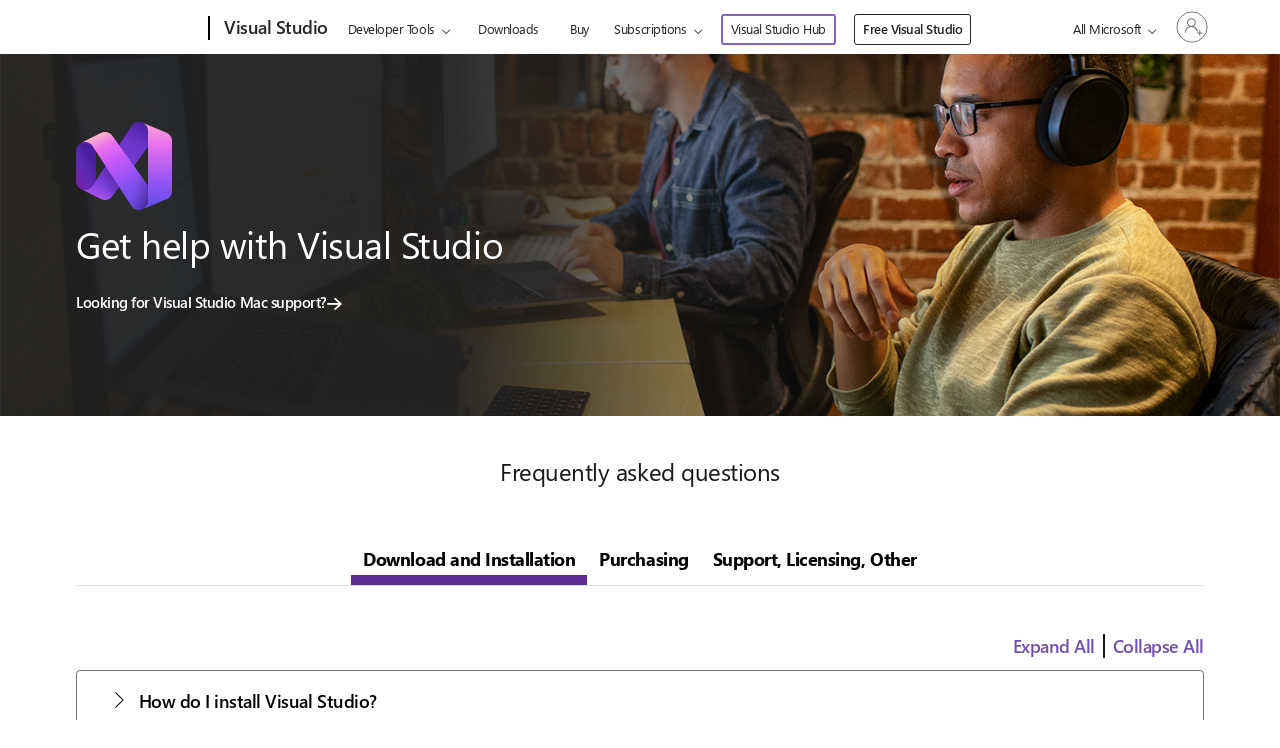

--- FILE ---
content_type: text/html; charset=UTF-8
request_url: https://visualstudio.microsoft.com/vs/support/
body_size: 56197
content:

<!DOCTYPE html>
<html class="avada-html-layout-wide avada-html-header-position-top" lang="en-US" >

<head>
	<meta http-equiv="Content-Type" content="text/html; charset=utf-8" />

	<!--- Fav icon for Edge ---->
		<script>
		var newrelic_browser_appID = '926586826';
		var newrelic_browser_agent_id = '926586826';
	</script>
	<title>
	Technical Support & FAQs - Visual Studio IDE</title>
<meta name="description" content="Get help with common Visual Studio installation issues, download and installation, licensing and purchasing, and support policies. Read our FAQs here." />
<meta name="robots" content="max-snippet:-1, max-image-preview:large, max-video-preview:-1"/>
<link rel="canonical" href="https://visualstudio.microsoft.com/vs/support/" />
<meta property="og:locale" content="en_US" />
<meta property="og:type" content="article" />
<meta property="og:title" content="Technical Support & FAQs - Visual Studio IDE" />
<meta property="og:description" content="Get help with common Visual Studio installation issues, download and installation, licensing and purchasing, and support policies. Read our FAQs here." />
<meta property="og:url" content="https://visualstudio.microsoft.com/vs/support/" />
<meta property="og:site_name" content="Visual Studio" />
<meta property="og:image" content="https://visualstudio.microsoft.com/wp-content/uploads/2025/03/vscom-share-image.jpg" />
<meta property="og:image:width" content="800" />
<meta property="og:image:height" content="450" />
<meta name="twitter:card" content="summary_large_image" />
<meta name="twitter:description" content="Get help with common Visual Studio installation issues, download and installation, licensing and purchasing, and support policies. Read our FAQs here." />
<meta name="twitter:title" content="Technical Support & FAQs - Visual Studio IDE"  />
<meta name="twitter:image" content="https://visualstudio.microsoft.com/wp-content/uploads/2025/03/vscom-share-image.jpg" />
<script type="application/ld+json">
{"@context": "https://schema.org",
		"@graph": [
			{
				"@type": "WebSite",
				"@id": "https://visualstudio.microsoft.com/#website",
				"url": "https://visualstudio.microsoft.com/",
				"name": "Visual Studio",
				"description": "Any Developer, Any App, Any Platform",
				"potentialAction": {
					"@type": "SearchAction",
					"target": "https://visualstudio.microsoft.com/?s={search_term_string}",
					"query-input": "required name=search_term_string"
				}
			},
			{
				"@type": "ImageObject",
				"@id": "https://visualstudio.microsoft.com/vs/support/#primaryimage",
				"url": "https://visualstudio.microsoft.com/wp-content/uploads/2025/03/vscom-share-image.jpg",
				"width": 1200,
				"height": 628
			},
			{
				"@type": "WebPage",
				"@id": "https://visualstudio.microsoft.com/vs/support/#webpage",
				"url": "https://visualstudio.microsoft.com/vs/support/",
				"inLanguage": "en_US",
				"name": "Technical Support & FAQs - Visual Studio IDE",
				"isPartOf": {
					"@id": "http://localhost/#website"
				},
				"primaryImageOfPage": {
					"@id": "https://visualstudio.microsoft.com/vs/support/ '#primaryimage"
				},
				"datePublished": "2025-11-11T06:57:53+00:00",
				"dateModified": "2025-12-09T09:30:38+00:00",
				"description": "Get help with common Visual Studio installation issues, download and installation, licensing and purchasing, and support policies. Read our FAQs here."
			}
		]
	}
</script><meta name='robots' content='max-image-preview:large' />
<link rel="alternate" type="application/rss+xml" title="Visual Studio &raquo; Feed" href="https://visualstudio.microsoft.com/feed/" />
<link rel="alternate" type="application/rss+xml" title="Visual Studio &raquo; Comments Feed" href="https://visualstudio.microsoft.com/comments/feed/" />
								<link rel="icon" href="https://visualstudio.microsoft.com/wp-content/uploads/2017/02/Microsoft-favicon.png" type="image/png" />
		
					<!-- Apple Touch Icon -->
						<link rel="apple-touch-icon" sizes="180x180" href="https://visualstudio.microsoft.com/wp-content/uploads/2022/05/Microsoft-180.png" type="image/png">
		
					<!-- Android Icon -->
						<link rel="icon" sizes="192x192" href="https://visualstudio.microsoft.com/wp-content/uploads/2022/05/Microsoft-120.png" type="image/png">
		
					<!-- MS Edge Icon -->
						<meta name="msapplication-TileImage" content="https://visualstudio.microsoft.com/wp-content/uploads/2022/05/Microsoft-152.png" type="image/png">
				<style id='wp-img-auto-sizes-contain-inline-css' type='text/css'>
img:is([sizes=auto i],[sizes^="auto," i]){contain-intrinsic-size:3000px 1500px}
/*# sourceURL=wp-img-auto-sizes-contain-inline-css */
</style>
<link rel='stylesheet' id='microsoft-uhf-css' href='https://visualstudio.microsoft.com/wp-content/plugins/microsoft-uhf/assets/microsoft-uhf.css?ver=2.11' type='text/css' media='all' />
<link rel='stylesheet' id='fabric-icons-css' href='https://visualstudio.microsoft.com/wp-content/plugins/fabric-icon-manager//assets/css/vscom-icons.css?ver=1743011743' type='text/css' media='all' />
<link rel='stylesheet' id='fusion-dynamic-css-css' href='https://visualstudio.microsoft.com/wp-content/uploads/fusion-styles/a8ec3b6fbe43c56e31946470846c7f3e.min.css?ver=3.14.2' type='text/css' media='all' />
<link rel='stylesheet' id='avada-fullwidth-md-css' href='https://visualstudio.microsoft.com/wp-content/plugins/fusion-builder/assets/css/media/fullwidth-md.min.css?ver=3.14.2' type='text/css' media='only screen and (max-width: 1440px)' />
<link rel='stylesheet' id='avada-fullwidth-sm-css' href='https://visualstudio.microsoft.com/wp-content/plugins/fusion-builder/assets/css/media/fullwidth-sm.min.css?ver=3.14.2' type='text/css' media='only screen and (max-width: 860px)' />
<link rel='stylesheet' id='avada-image-md-css' href='https://visualstudio.microsoft.com/wp-content/plugins/fusion-builder/assets/css/media/image-md.min.css?ver=7.14.2' type='text/css' media='only screen and (max-width: 1440px)' />
<link rel='stylesheet' id='avada-image-sm-css' href='https://visualstudio.microsoft.com/wp-content/plugins/fusion-builder/assets/css/media/image-sm.min.css?ver=7.14.2' type='text/css' media='only screen and (max-width: 860px)' />
<link rel='stylesheet' id='avada-section-separator-md-css' href='https://visualstudio.microsoft.com/wp-content/plugins/fusion-builder/assets/css/media/section-separator-md.min.css?ver=3.14.2' type='text/css' media='only screen and (max-width: 1440px)' />
<link rel='stylesheet' id='avada-section-separator-sm-css' href='https://visualstudio.microsoft.com/wp-content/plugins/fusion-builder/assets/css/media/section-separator-sm.min.css?ver=3.14.2' type='text/css' media='only screen and (max-width: 860px)' />
<link rel='stylesheet' id='avada-tabs-lg-min-css' href='https://visualstudio.microsoft.com/wp-content/plugins/fusion-builder/assets/css/media/tabs-lg-min.min.css?ver=7.14.2' type='text/css' media='only screen and (min-width: 860px)' />
<link rel='stylesheet' id='avada-tabs-lg-max-css' href='https://visualstudio.microsoft.com/wp-content/plugins/fusion-builder/assets/css/media/tabs-lg-max.min.css?ver=7.14.2' type='text/css' media='only screen and (max-width: 860px)' />
<link rel='stylesheet' id='avada-tabs-md-css' href='https://visualstudio.microsoft.com/wp-content/plugins/fusion-builder/assets/css/media/tabs-md.min.css?ver=7.14.2' type='text/css' media='only screen and (max-width: 1440px)' />
<link rel='stylesheet' id='avada-tabs-sm-css' href='https://visualstudio.microsoft.com/wp-content/plugins/fusion-builder/assets/css/media/tabs-sm.min.css?ver=7.14.2' type='text/css' media='only screen and (max-width: 860px)' />
<link rel='stylesheet' id='awb-text-md-css' href='https://visualstudio.microsoft.com/wp-content/plugins/fusion-builder/assets/css/media/text-md.min.css?ver=3.14.2' type='text/css' media='only screen and (max-width: 1440px)' />
<link rel='stylesheet' id='awb-text-sm-css' href='https://visualstudio.microsoft.com/wp-content/plugins/fusion-builder/assets/css/media/text-sm.min.css?ver=3.14.2' type='text/css' media='only screen and (max-width: 860px)' />
<link rel='stylesheet' id='awb-title-md-css' href='https://visualstudio.microsoft.com/wp-content/plugins/fusion-builder/assets/css/media/title-md.min.css?ver=3.14.2' type='text/css' media='only screen and (max-width: 1440px)' />
<link rel='stylesheet' id='awb-title-sm-css' href='https://visualstudio.microsoft.com/wp-content/plugins/fusion-builder/assets/css/media/title-sm.min.css?ver=3.14.2' type='text/css' media='only screen and (max-width: 860px)' />
<link rel='stylesheet' id='awb-meta-md-css' href='https://visualstudio.microsoft.com/wp-content/plugins/fusion-builder/assets/css/media/meta-md.min.css?ver=7.14.2' type='text/css' media='only screen and (max-width: 1440px)' />
<link rel='stylesheet' id='awb-meta-sm-css' href='https://visualstudio.microsoft.com/wp-content/plugins/fusion-builder/assets/css/media/meta-sm.min.css?ver=7.14.2' type='text/css' media='only screen and (max-width: 860px)' />
<link rel='stylesheet' id='awb-layout-colums-md-css' href='https://visualstudio.microsoft.com/wp-content/plugins/fusion-builder/assets/css/media/layout-columns-md.min.css?ver=3.14.2' type='text/css' media='only screen and (max-width: 1440px)' />
<link rel='stylesheet' id='awb-layout-colums-sm-css' href='https://visualstudio.microsoft.com/wp-content/plugins/fusion-builder/assets/css/media/layout-columns-sm.min.css?ver=3.14.2' type='text/css' media='only screen and (max-width: 860px)' />
<link rel='stylesheet' id='avada-max-1c-css' href='https://visualstudio.microsoft.com/wp-content/themes/Avada/assets/css/media/max-1c.min.css?ver=7.14.2' type='text/css' media='only screen and (max-width: 640px)' />
<link rel='stylesheet' id='avada-max-2c-css' href='https://visualstudio.microsoft.com/wp-content/themes/Avada/assets/css/media/max-2c.min.css?ver=7.14.2' type='text/css' media='only screen and (max-width: 800px)' />
<link rel='stylesheet' id='avada-min-2c-max-3c-css' href='https://visualstudio.microsoft.com/wp-content/themes/Avada/assets/css/media/min-2c-max-3c.min.css?ver=7.14.2' type='text/css' media='only screen and (min-width: 800px) and (max-width: 960px)' />
<link rel='stylesheet' id='avada-min-3c-max-4c-css' href='https://visualstudio.microsoft.com/wp-content/themes/Avada/assets/css/media/min-3c-max-4c.min.css?ver=7.14.2' type='text/css' media='only screen and (min-width: 960px) and (max-width: 1120px)' />
<link rel='stylesheet' id='avada-min-4c-max-5c-css' href='https://visualstudio.microsoft.com/wp-content/themes/Avada/assets/css/media/min-4c-max-5c.min.css?ver=7.14.2' type='text/css' media='only screen and (min-width: 1120px) and (max-width: 1280px)' />
<link rel='stylesheet' id='avada-min-5c-max-6c-css' href='https://visualstudio.microsoft.com/wp-content/themes/Avada/assets/css/media/min-5c-max-6c.min.css?ver=7.14.2' type='text/css' media='only screen and (min-width: 1280px) and (max-width: 1440px)' />
<link rel='stylesheet' id='avada-min-768-max-1024-p-css' href='https://visualstudio.microsoft.com/wp-content/themes/Avada/assets/css/media/min-768-max-1024-p.min.css?ver=7.14.2' type='text/css' media='only screen and (min-device-width: 768px) and (max-device-width: 1024px) and (orientation: portrait)' />
<link rel='stylesheet' id='avada-min-768-max-1024-p-header-legacy-css' href='https://visualstudio.microsoft.com/wp-content/themes/Avada/assets/css/media/min-768-max-1024-p-header-legacy.min.css?ver=7.14.2' type='text/css' media='only screen and (min-device-width: 768px) and (max-device-width: 1024px) and (orientation: portrait)' />
<link rel='stylesheet' id='avada-min-768-max-1024-l-css' href='https://visualstudio.microsoft.com/wp-content/themes/Avada/assets/css/media/min-768-max-1024-l.min.css?ver=7.14.2' type='text/css' media='only screen and (min-device-width: 768px) and (max-device-width: 1024px) and (orientation: landscape)' />
<link rel='stylesheet' id='avada-min-768-max-1024-l-header-legacy-css' href='https://visualstudio.microsoft.com/wp-content/themes/Avada/assets/css/media/min-768-max-1024-l-header-legacy.min.css?ver=7.14.2' type='text/css' media='only screen and (min-device-width: 768px) and (max-device-width: 1024px) and (orientation: landscape)' />
<link rel='stylesheet' id='avada-max-640-css' href='https://visualstudio.microsoft.com/wp-content/themes/Avada/assets/css/media/max-640.min.css?ver=7.14.2' type='text/css' media='only screen and (max-device-width: 640px)' />
<link rel='stylesheet' id='avada-max-main-css' href='https://visualstudio.microsoft.com/wp-content/themes/Avada/assets/css/media/max-main.min.css?ver=7.14.2' type='text/css' media='only screen and (max-width: 1440px)' />
<link rel='stylesheet' id='avada-max-cbp-css' href='https://visualstudio.microsoft.com/wp-content/themes/Avada/assets/css/media/max-cbp.min.css?ver=7.14.2' type='text/css' media='only screen and (max-width: 860px)' />
<link rel='stylesheet' id='avada-child-stylesheet-css' href='https://visualstudio.microsoft.com/wp-content/themes/Avada-Child-Theme/modern-styles.min.css?1765915025' type='text/css' media='all' />
<link rel='stylesheet' id='style-vscom-dist-min-css' href='https://visualstudio.microsoft.com/wp-content/plugins/vscom-asset-minification/assets/css/vscom-dist.min.css?1764015605' type='text/css' media='all' />
<link rel='stylesheet' id='style-en-css' href='https://visualstudio.microsoft.com/wp-content/plugins/vscom-asset-minification/assets/css/en.min.css?1667498184' type='text/css' media='all' />
			<meta name="ms.locale_id" content="39590" />
			<meta name="ms.locale_slug" content="support" />
			<script type="text/javascript">
				// document.onReady
				document.addEventListener("DOMContentLoaded", function(event) { 
					var locale_slug = "support";
					var locale_id = "39590";
				});
			</script><script type="text/javascript" src="https://visualstudio.microsoft.com/wp-includes/js/jquery/jquery.min.js?ver=3.7.1" id="jquery-core-js"></script>
<script type="text/javascript" src="https://visualstudio.microsoft.com/wp-content/plugins/vscom-utility-plugin/js/utility.min.js?ver=1675795484" id="vscom_common_js-js"></script>
<link rel="EditURI" type="application/rsd+xml" title="RSD" href="https://visualstudio.microsoft.com/xmlrpc.php?rsd" />
<link rel='shortlink' href='https://visualstudio.microsoft.com/?p=39590' />
		<script type="text/javascript">
				(function(c,l,a,r,i,t,y){
					c[a]=c[a]||function(){(c[a].q=c[a].q||[]).push(arguments)};t=l.createElement(r);t.async=1;
					t.src="https://www.clarity.ms/tag/"+i+"?ref=wordpress";y=l.getElementsByTagName(r)[0];y.parentNode.insertBefore(t,y);
				})(window, document, "clarity", "script", "jmjgcz3l72");
		</script>
		<link rel="stylesheet" href="https://www.microsoft.com/onerfstatics/marketingsites-wcus-prod/west-european/shell/_scrf/css/themes=default.device=uplevel_web_pc/63-57d110/c9-be0100/a6-e969ef/43-9f2e7c/82-8b5456/a0-5d3913/4f-460e79/ae-f1ac0c?ver=2.0&amp;_cf=02242021_3231" type="text/css" media="all" /><meta name="generator" content="performance-lab 4.0.0; plugins: webp-uploads">
<meta name="ms.shortidmsdn" content="page-39590" />
<meta name="ms.lang" content="en" />
<meta name="ms.loc" content="US" />
<meta name="Ms.Locale" content="en_US" />
<link rel="alternate" hreflang="x-default" href="https://visualstudio.microsoft.com/vs/support/" /><link rel="alternate" hreflang="cs" href="https://visualstudio.microsoft.com/cs/vs/support/" /><link rel="alternate" hreflang="de" href="https://visualstudio.microsoft.com/de/vs/support/" /><link rel="alternate" hreflang="en" href="https://visualstudio.microsoft.com/vs/support/" /><link rel="alternate" hreflang="es" href="https://visualstudio.microsoft.com/es/vs/support/" /><link rel="alternate" hreflang="fr" href="https://visualstudio.microsoft.com/fr/vs/support/" /><link rel="alternate" hreflang="it" href="https://visualstudio.microsoft.com/it/vs/support/" /><link rel="alternate" hreflang="ja" href="https://visualstudio.microsoft.com/ja/vs/support/" /><link rel="alternate" hreflang="ko" href="https://visualstudio.microsoft.com/ko/vs/support/" /><link rel="alternate" hreflang="pl" href="https://visualstudio.microsoft.com/pl/vs/support/" /><link rel="alternate" hreflang="pt-br" href="https://visualstudio.microsoft.com/pt-br/vs/support/" /><link rel="alternate" hreflang="ru" href="https://visualstudio.microsoft.com/ru/vs/support/" /><link rel="alternate" hreflang="tr" href="https://visualstudio.microsoft.com/tr/vs/support/" /><link rel="alternate" hreflang="zh-hans" href="https://visualstudio.microsoft.com/zh-hans/vs/support/" /><link rel="alternate" hreflang="zh-hant" href="https://visualstudio.microsoft.com/zh-hant/vs/support/" /><meta name="generator" content="webp-uploads 2.6.0">
<script>
				var img_placeholder = 'https://visualstudio.microsoft.com/wp-content/themes/Avada-Child-Theme/assets/img/vscom-img-placeholder.png';
			</script><style type="text/css" id="css-fb-visibility">@media screen and (max-width: 860px){.fusion-no-small-visibility{display:none !important;}body .sm-text-align-center{text-align:center !important;}body .sm-text-align-left{text-align:left !important;}body .sm-text-align-right{text-align:right !important;}body .sm-text-align-justify{text-align:justify !important;}body .sm-flex-align-center{justify-content:center !important;}body .sm-flex-align-flex-start{justify-content:flex-start !important;}body .sm-flex-align-flex-end{justify-content:flex-end !important;}body .sm-mx-auto{margin-left:auto !important;margin-right:auto !important;}body .sm-ml-auto{margin-left:auto !important;}body .sm-mr-auto{margin-right:auto !important;}body .fusion-absolute-position-small{position:absolute;width:100%;}.awb-sticky.awb-sticky-small{ position: sticky; top: var(--awb-sticky-offset,0); }}@media screen and (min-width: 861px) and (max-width: 1440px){.fusion-no-medium-visibility{display:none !important;}body .md-text-align-center{text-align:center !important;}body .md-text-align-left{text-align:left !important;}body .md-text-align-right{text-align:right !important;}body .md-text-align-justify{text-align:justify !important;}body .md-flex-align-center{justify-content:center !important;}body .md-flex-align-flex-start{justify-content:flex-start !important;}body .md-flex-align-flex-end{justify-content:flex-end !important;}body .md-mx-auto{margin-left:auto !important;margin-right:auto !important;}body .md-ml-auto{margin-left:auto !important;}body .md-mr-auto{margin-right:auto !important;}body .fusion-absolute-position-medium{position:absolute;width:100%;}.awb-sticky.awb-sticky-medium{ position: sticky; top: var(--awb-sticky-offset,0); }}@media screen and (min-width: 1441px){.fusion-no-large-visibility{display:none !important;}body .lg-text-align-center{text-align:center !important;}body .lg-text-align-left{text-align:left !important;}body .lg-text-align-right{text-align:right !important;}body .lg-text-align-justify{text-align:justify !important;}body .lg-flex-align-center{justify-content:center !important;}body .lg-flex-align-flex-start{justify-content:flex-start !important;}body .lg-flex-align-flex-end{justify-content:flex-end !important;}body .lg-mx-auto{margin-left:auto !important;margin-right:auto !important;}body .lg-ml-auto{margin-left:auto !important;}body .lg-mr-auto{margin-right:auto !important;}body .fusion-absolute-position-large{position:absolute;width:100%;}.awb-sticky.awb-sticky-large{ position: sticky; top: var(--awb-sticky-offset,0); }}</style>		<script type="text/javascript">
			var doc = document.documentElement;
			doc.setAttribute( 'data-useragent', navigator.userAgent );
		</script>
		<style type="text/css" id="fusion-builder-page-css">.contact-us .vscom-support-boxes .fusion-column:nth-of-type(3n+1),
.fusion-content-boxes.vscom-support-boxes .fusion-column:nth-of-type(3n+1)  .col {
padding-left: 0;
}
.contact-us .vscom-support-boxes .fusion-column:nth-of-type(3n+3),
.fusion-content-boxes.vscom-support-boxes .fusion-column:nth-of-type(3n+3)  .col {
padding-right: 0;
}
.contact-us .vscom-support-boxes .col-lg-4{
padding-left: 0;
padding-right: 0;

}
.content-box-column .contain-container {
min-height: 100px;
}
.content-box-column .vscom-link-wrapper {
min-height: 80px;
}
.fusion-content-boxes.content-boxes-icon-on-top .link-type-text .fusion-read-more  {
align-items: flex-start;
}
.content-box-column .vscom-link-wrapper a:first-child{ 
margin-top: 0;
}
.vscom-support-boxes .content-box-wrapper a.vscom-arrow-link {
    justify-content: flex-start;
    align-items: flex-start;
}

/** first on page CSS block **/
/*Download post new */
.modern-support-tabs .panel-heading .fusion-toggle-heading {
    font-size: 1.125rem !important;
}
.modern-support-tabs .panel-heading{
    margin-bottom: 10px;
    background-color: #ffffff !important;
    border-radius: 4px;
    padding: 2px 18px !important;
    width: 100%;
}
.modern-support-tabs.fusion-accordian .panel-title a {
    padding: 5px 0;
}
.modern-support-tabs.fusion-accordian .panel-title a:hover {
    text-decoration: none !important;
    color: inherit !important;
}
.modern-support-tabs.fusion-accordian .panel-title a .fusion-toggle-heading {
    text-decoration: none !important;
}
.modern-support-tabs.fusion-accordian .fusion-panel{
    padding: 5px 10px;
    margin-bottom: 14px;
    border: 1px solid #757575;
    background-color: #ffffff;
    border-radius: 4px;
}
.modern-support-tabs.fusion-accordian .fusion-panel .panel-collapse {
    padding-bottom: 15px;
}
/** first on page CSS block**/

/** second on page CSS block **/
@media screen and (max-width: 1084px){
.support-bottom-bg .fusion-layout-column {
    padding-bottom: 0rem;
}
} 
@media (min-width: 1090px){
.modern-support-find .vscom-body--fit {
    max-width: 49rem;
    margin: auto !important;
}
}

@media (min-width: 700px){
.modern-support-find .vlaunch-link {
    display: inline-flex;
    gap: 40px;
}
}
/** end second CSS block **/

/** third on page CSS block **/
.fusion-content-boxes.vscom-support-boxes  .col {
    padding: 1rem;
    display: flex;
    flex-direction: column;
    justify-content: space-between;
}
.vscom-support-boxes .content-box-wrapper a.vscom-arrow-link {
    justify-content: flex-start;
}
.vscom-support-boxes .heading, .vscom-support-boxes .content-container, .vscom-support-boxes .fusion-read-more, .vscom-support-boxes .col {
    text-align: left !important;
}
.fusion-content-boxes.vscom-support-boxes  .fusion-clearfix{
display:none;
}
.fusion-content-boxes.vscom-support-boxes .heading {
    padding-bottom: 1.5rem;
    border-bottom: 2px solid #191919;
    margin-bottom: 1.5rem;
}
.fusion-content-boxes.content-boxes-icon-on-top .link-type-text .fusion-read-more {
    margin: inherit;
    margin-top: 0;
    display: flex;
}

@media screen and (max-width: 600px) {
.vscom-builder-tabs-item {
margin: 0;
}
.vscom-dropdown-button.vscom-dropdown-button--builder-tabs-mobile .toplink,
.vscom-dropdown-button.vscom-dropdown-button--builder-tabs-mobile  .vscom-subnav{
background: #fff;
}
}
/** end Third on page CSS block **/</style><!--- [Begin] WCP Cookie Consent API Implementation for Vscom !-->
<script src="https://wcpstatic.microsoft.com/mscc/lib/v2/wcp-consent.js"></script>
<div id="cookie-banner" data-bi-id="Cookie Banner"></div>
<script>
window.WcpConsent &&
    WcpConsent.init(
        'en-us',
        "cookie-banner",
        function (err, _siteConsent) {
            if (!err) {
                siteConsent = _siteConsent; //siteConsent is used to get the current consent
            }
        }, onConsentChanged
    );

function handleConsent() {

    const clarityAvailable = typeof window.clarity === "function";

    if (clarityAvailable) {
        const consent = siteConsent?.getConsent();

        if (siteConsent?.isConsentRequired) {
            if (consent?.Analytics === true) {
                window.clarity('consent'); // Activate Clarity with user consent
                //console.log("Clarity activated with user Analytics consent.");
            }
            // else {
            //     console.log("Analytics consent not granted.");
            // }
        } else {
            // Consent not required � safe to activate
            window.clarity('consent');
            //console.log("Clarity activated (no consent required).");
        }
    }
    // else {
    //     console.warn("Clarity is not loaded yet.");
    // }
}

function onConsentChanged(categoryPreferences = "") {
    //console.log("User updated cookie preferences:", categoryPreferences);
    handleConsent();
}

function loadAdobeTarget(){
    var head = document.getElementsByTagName("head")[0];
    var script = document.createElement("script");
    //Assigning the value generated from PHP
    script.src = adobe_at_config_js;
    //Executing synchronously.
    script.async = false;
    head.appendChild(script);

    var head = document.getElementsByTagName("head")[0];
    var script = document.createElement("script");
    //Assigning the value generated from PHP
    script.src = adobe_at_js;
    //Executing synchronously.
    script.async = false;
    head.appendChild(script);
}
</script>
<!--- [End] WCP Cookie Consent API Implementation for Vscom !-->
<!-- [Begin] JSLL SHIM script includes -->
<link rel="preconnect" href="//js.monitor.azure.com" crossorigin>
<link rel="preconnect" href="//browser.events.data.microsoft.com" crossorigin>

<script>
    var adobePageMarket = 'en'
    var firstPagePath = window.location.pathname.split('/')[1]
    if (['zh-hans', 'zh-hant', 'fr', 'de', 'it', 'ja', 'ru', 'es', 'cs', 'ko', 'pl', 'pt-br', 'tr'].indexOf(firstPagePath) >= 0) {
        adobePageMarket = firstPagePath
    }
</script>

<script type="text/javascript" src="https://js.monitor.azure.com/scripts/c/ms.analytics-web-4.min.js"></script>

<script type="text/javascript">
    function _getWcpUserConsentDetails() {
        if(siteConsent) {
            return siteConsent.getConsent();
        }
        return {
            Required: true,
            Analytics: false,
            SocialMedia: false,
            Advertising: false
        };
    }

    // Set default if not already defined
    if (typeof GPC_DataSharingOptIn === "undefined") {
        GPC_DataSharingOptIn = true;
        if (typeof WP_DEBUG !== 'undefined' && WP_DEBUG) {
            console.log("GPC_DataSharingOptIn was undefined, set to default:", GPC_DataSharingOptIn);
        }
    }

    // 1DS configuration
    var config = {
    instrumentationKey: "f194a55d6cb942d9b0e5b604e01b609b-8c663a24-3636-4cc5-a2bf-267a92b4ee4f-7662",
    channelConfiguration: {
        eventsLimitInMem: 5000
    },
    coreData: {
        appId: "VSCOM",
        market: adobePageMarket
    },
    propertyConfiguration: {
        gpcDataSharingOptIn: GPC_DataSharingOptIn,
        callback: {
        userConsentDetails: _getWcpUserConsentDetails
        }
    },
    cookieCfg: {
        ignoreCookies: ["MSCC"]
    },
    webAnalyticsConfiguration: {
        useDefaultContentName: true,
        useShortNameForContentBlob: false,
        urlCollectHash: true,
        urlCollectQuery: true,
        autoCapture: {
        pageView: true,
        onLoad: true,
        onUnload: false, // CHANGED: Disabled deprecated unload event
        lineage: true,
        click: true,
        scroll: true,
        resize: false,
        jsError: true,
        addin: true,
        perf: true
        }
    },
    callback: {
        pageName: function () {
        return document.title;
        }
    }
    };

    // Initialize 1DS
    const analytics = new oneDS.ApplicationInsights();

    //Initialize SDK
    analytics.initialize(config, []);

    // Expose analytics as window.owap for UHF telemetry (JSLL Shim variant)
    if (!window.owap) {
        window.owap = analytics;
    }

    if (typeof WP_DEBUG !== 'undefined' && WP_DEBUG) {
        console.log("1DS analytics initialized after page load", GPC_DataSharingOptIn);
    }

    // Modern replacement for deprecated unload event using pagehide
    // This is more reliable and works with browser back/forward cache (bfcache)
    window.addEventListener('pagehide', function(event) {
        try {
            // Track page exit with additional context
            if (analytics && typeof analytics.trackEvent === 'function') {
                analytics.trackEvent({
                    name: "PageExit",
                    properties: {
                        pageName: document.title,
                        pageUrl: window.location.href,
                        persisted: event.persisted, // Indicates if page will be cached
                        timeOnPage: Math.round((Date.now() - (performance.timeOrigin || performance.timing.navigationStart)) / 1000)
                    }
                });
                
                if (typeof WP_DEBUG !== 'undefined' && WP_DEBUG) {
                    console.log("1DS PageExit telemetry fired (pagehide)", {
                        persisted: event.persisted,
                        page: document.title
                    });
                }
            }
            
            // Flush pending telemetry - SDK should handle sendBeacon internally for pagehide
            if (analytics && typeof analytics.flush === 'function') {
                analytics.flush();
            }
        } catch (err) {
            // Silently fail to avoid breaking page navigation
            if (typeof WP_DEBUG !== 'undefined' && WP_DEBUG) {
                console.error("1DS PageExit telemetry failed:", err);
            }
        }
    }, { capture: true });

    // Additional: Track page visibility changes (tab switching, minimizing)
    // This provides more granular engagement data than just page exit
    document.addEventListener('visibilitychange', function() {
        try {
            if (document.hidden && analytics && typeof analytics.trackEvent === 'function') {
                analytics.trackEvent({
                    name: "PageHidden",
                    properties: {
                        pageName: document.title,
                        pageUrl: window.location.href,
                        timeOnPage: Math.round((Date.now() - (performance.timeOrigin || performance.timing.navigationStart)) / 1000)
                    }
                });
            }
        } catch (err) {
            if (typeof WP_DEBUG !== 'undefined' && WP_DEBUG) {
                console.error("1DS PageHidden telemetry failed:", err);
            }
        }
    });

    // ---- Search telemetry integration ----
    document.addEventListener("DOMContentLoaded", function () {
        const submitBtn = document.getElementById('search');
        const form = submitBtn ? submitBtn.closest('form') : null;
        const input = form ? form.querySelector('input[type="search"]') : null;

        if (!form || !input || !submitBtn) {
            console.warn("Search form elements not found for telemetry binding.");
            return;
        }

        form.addEventListener("submit", function (e) {
            const query = input.value.trim();
            if (!query) return;

            try {
                // Send telemetry event for search
                if (window.owap && typeof window.owap.capturePageAction === "function") {
                    window.owap.capturePageAction(submitBtn, {
                        behavior: "SEARCH",
                        actionType: "CL",
                        contentTags: {
                            srchq: query
                        }
                    });
                    if (typeof WP_DEBUG !== 'undefined' && WP_DEBUG) {
                        console.log("1DS Search telemetry fired:", query);
                    }
                }
            } catch (err) {
                console.error("1DS capturePageAction failed:", err);
            }
        });
    });
</script>
<!-- [End] JSLL SHIM script includes -->	<script>
		//load newrelic if user has consent
		if (typeof siteConsent === "object") {
			if (siteConsent.isConsentRequired === false || siteConsent.getConsent().Analytics === true) {
				;
				window.NREUM || (NREUM = {});
				NREUM.init = {
					distributed_tracing: {
						enabled: true
					},
					privacy: {
						cookies_enabled: true
					},
					ajax: {
						deny_list: ["bam.nr-data.net"]
					}
				};;
				NREUM.loader_config = {
					accountID: "3631496",
					trustKey: "1551542",
					agentID: newrelic_browser_agent_id,
					licenseKey: "NRJS-b705b49e5f52f7729c9",
					applicationID: newrelic_browser_appID
				};;
				NREUM.info = {
					beacon: "bam.nr-data.net",
					errorBeacon: "bam.nr-data.net",
					licenseKey: "NRJS-b705b49e5f52f7729c9",
					applicationID: newrelic_browser_appID,
					sa: 1
				};;
				(() => {
					var __webpack_modules__ = {
							507: (__unused_webpack_module, __webpack_exports__, __webpack_require__) => {
								"use strict";

								function detectPolyfillFeatures() {
									const featureStatus = {};
									return checkAndAddFeature("Promise", "PROMISE"), checkAndAddFeature("Array.prototype.includes", "ARRAY_INCLUDES"), checkAndAddFeature("Object.assign", "OBJECT_ASSIGN"), checkAndAddFeature("Object.entries", "OBJECT_ENTRIES"), featureStatus;

									function checkAndAddFeature(funcString, featName) {
										try {
											let func = eval("self." + funcString); - 1 !== func.toString().indexOf("[native code]") ? featureStatus[featName] = Status.NATIVE : featureStatus[featName] = Status.CHANGED
										} catch {
											featureStatus[featName] = Status.UNAVAIL
										}
									}
								}
								__webpack_require__.d(__webpack_exports__, {
									n: () => detectPolyfillFeatures
								});
								const Status = {
									UNAVAIL: "NotSupported",
									NATIVE: "Detected",
									CHANGED: "Modified"
								}
							},
							2687: (e, t, r) => {
								"use strict";
								r.d(t, {
									Z: () => n
								});
								const n = (0, r(2141).ky)(16)
							},
							1719: (e, t, r) => {
								"use strict";
								r.d(t, {
									I: () => n
								});
								var n = 0,
									i = navigator.userAgent.match(/Firefox[\/\s](\d+\.\d+)/);
								i && (n = +i[1])
							},
							3524: (e, t, r) => {
								"use strict";
								let n;
								if (r.d(t, {
										H: () => i
									}), r(8438).il) {
									const e = document.createElement("div");
									e.innerHTML = "\x3c!--[if lte IE 6]><div></div><![endif]--\x3e\x3c!--[if lte IE 7]><div></div><![endif]--\x3e\x3c!--[if lte IE 8]><div></div><![endif]--\x3e\x3c!--[if lte IE 9]><div></div><![endif]--\x3e", n = e.getElementsByTagName("div").length
								}
								var i;
								i = 4 === n ? 6 : 3 === n ? 7 : 2 === n ? 8 : 1 === n ? 9 : 0
							},
							5970: (e, t, r) => {
								"use strict";
								r.d(t, {
									P_: () => l,
									Mt: () => h,
									C5: () => c,
									DL: () => b,
									OP: () => R,
									Yu: () => m,
									Dg: () => p,
									CX: () => u,
									GE: () => g,
									sU: () => N
								});
								var n = {};
								r.r(n), r.d(n, {
									agent: () => x,
									match: () => E,
									version: () => P
								});
								var i = r(4580);
								class o {
									constructor(e, t) {
										return e && "object" == typeof e ? t && "object" == typeof t ? (Object.assign(this, t), void Object.entries(e).forEach((e => {
											let [t, r] = e;
											this[t] = r
										}))) : console.error("setting a Configurable requires a model to set its initial properties") : console.error("setting a Configurable requires an object as input")
									}
								}
								const a = {
										beacon: i.ce.beacon,
										errorBeacon: i.ce.errorBeacon,
										licenseKey: void 0,
										applicationID: void 0,
										sa: void 0,
										queueTime: void 0,
										applicationTime: void 0,
										ttGuid: void 0,
										user: void 0,
										account: void 0,
										product: void 0,
										extra: void 0,
										jsAttributes: {},
										userAttributes: void 0,
										atts: void 0,
										transactionName: void 0,
										tNamePlain: void 0
									},
									s = {};

								function c(e) {
									if (!e) throw new Error("All info objects require an agent identifier!");
									if (!s[e]) throw new Error(`Info for ${e} was never set`);
									return s[e]
								}

								function u(e, t) {
									if (!e) throw new Error("All info objects require an agent identifier!");
									s[e] = new o(t, a), (0, i.Qy)(e, s[e], "info")
								}
								const d = {
										allow_bfcache: !1,
										privacy: {
											cookies_enabled: !0
										},
										ajax: {
											deny_list: void 0,
											enabled: !0
										},
										distributed_tracing: {
											enabled: void 0,
											exclude_newrelic_header: void 0,
											cors_use_newrelic_header: void 0,
											cors_use_tracecontext_headers: void 0,
											allowed_origins: void 0
										},
										ssl: void 0,
										obfuscate: void 0,
										jserrors: {
											enabled: !0
										},
										metrics: {
											enabled: !0
										},
										page_action: {
											enabled: !0
										},
										page_view_event: {
											enabled: !0
										},
										page_view_timing: {
											enabled: !0
										},
										session_trace: {
											enabled: !0
										},
										spa: {
											enabled: !0
										}
									},
									f = {};

								function l(e) {
									if (!e) throw new Error("All configuration objects require an agent identifier!");
									if (!f[e]) throw new Error(`Configuration for ${e} was never set`);
									return f[e]
								}

								function p(e, t) {
									if (!e) throw new Error("All configuration objects require an agent identifier!");
									f[e] = new o(t, d), (0, i.Qy)(e, f[e], "config")
								}

								function h(e, t) {
									if (!e) throw new Error("All configuration objects require an agent identifier!");
									var r = l(e);
									if (r) {
										for (var n = t.split("."), i = 0; i < n.length - 1; i++)
											if ("object" != typeof(r = r[n[i]])) return;
										r = r[n[n.length - 1]]
									}
									return r
								}
								const v = {
										accountID: void 0,
										trustKey: void 0,
										agentID: void 0,
										licenseKey: void 0,
										applicationID: void 0,
										xpid: void 0
									},
									_ = {};

								function b(e) {
									if (!e) throw new Error("All loader-config objects require an agent identifier!");
									if (!_[e]) throw new Error(`LoaderConfig for ${e} was never set`);
									return _[e]
								}

								function g(e, t) {
									if (!e) throw new Error("All loader-config objects require an agent identifier!");
									_[e] = new o(t, v), (0, i.Qy)(e, _[e], "loader_config")
								}
								const m = (0, i.mF)().o;
								var w = r(3524),
									y = r(9206),
									x = null,
									P = null;
								if (navigator.userAgent) {
									var O = navigator.userAgent,
										k = O.match(/Version\/(\S+)\s+Safari/);
									k && -1 === O.indexOf("Chrome") && -1 === O.indexOf("Chromium") && (x = "Safari", P = k[1])
								}

								function E(e, t) {
									if (!x) return !1;
									if (e !== x) return !1;
									if (!t) return !0;
									if (!P) return !1;
									for (var r = P.split("."), n = t.split("."), i = 0; i < n.length; i++)
										if (n[i] !== r[i]) return !1;
									return !0
								}
								var S = r(2141),
									C = r(8438);
								const T = "NRBA_SESSION_ID";

								function A() {
									if (!C.il) return null;
									try {
										let e;
										return null === (e = window.sessionStorage.getItem(T)) && (e = (0, S.ky)(16), window.sessionStorage.setItem(T, e)), e
									} catch (e) {
										return null
									}
								}
								var q = C.ZP?.XMLHttpRequest,
									I = q && q.prototype;
								const j = {};

								function R(e) {
									if (!e) throw new Error("All runtime objects require an agent identifier!");
									if (!j[e]) throw new Error(`Runtime for ${e} was never set`);
									return j[e]
								}

								function N(e, t) {
									if (!e) throw new Error("All runtime objects require an agent identifier!");
									var r;
									j[e] = new o(t, (r = e, {
										customTransaction: void 0,
										disabled: !1,
										features: {},
										loaderType: void 0,
										maxBytes: 6 === w.H ? 2e3 : 3e4,
										offset: (0, y.yf)(),
										onerror: void 0,
										origin: "" + C.ZP?.location,
										ptid: void 0,
										releaseIds: {},
										sessionId: 1 == h(r, "privacy.cookies_enabled") ? A() : null,
										xhrWrappable: q && I && I.addEventListener && !/CriOS/.test(navigator.userAgent),
										userAgent: n
									})), (0, i.Qy)(e, j[e], "runtime")
								}
							},
							8873: (e, t, r) => {
								"use strict";
								r.d(t, {
									q: () => n
								});
								const n = ["1222", "PROD"].filter((e => e)).join(".")
							},
							1925: (e, t, r) => {
								"use strict";
								r.d(t, {
									w: () => i
								});
								const n = {
									agentIdentifier: ""
								};
								class i {
									constructor(e) {
										if ("object" != typeof e) return console.error("shared context requires an object as input");
										this.sharedContext = {}, Object.assign(this.sharedContext, n), Object.entries(e).forEach((e => {
											let [t, r] = e;
											Object.keys(n).includes(t) && (this.sharedContext[t] = r)
										}))
									}
								}
							},
							2071: (e, t, r) => {
								"use strict";
								r.d(t, {
									c: () => d,
									ee: () => c
								});
								var n = r(4580),
									i = r(9010),
									o = r(9599),
									a = "nr@context";
								let s = (0, n.fP)();
								var c;

								function u() {}

								function d(e) {
									return (0, i.X)(e, a, f)
								}

								function f() {
									return new u
								}

								function l() {
									(c.backlog.api || c.backlog.feature) && (c.aborted = !0, c.backlog = {})
								}
								s.ee ? c = s.ee : (c = function e(t, r) {
									var n = {},
										s = {},
										d = {},
										p = {
											on: _,
											addEventListener: _,
											removeEventListener: b,
											emit: v,
											get: m,
											listeners: g,
											context: h,
											buffer: w,
											abort: l,
											aborted: !1,
											isBuffering: y,
											debugId: r,
											backlog: t && t.backlog ? t.backlog : {}
										};
									return p;

									function h(e) {
										return e && e instanceof u ? e : e ? (0, i.X)(e, a, f) : f()
									}

									function v(e, r, n, i, o) {
										if (!1 !== o && (o = !0), !c.aborted || i) {
											t && o && t.emit(e, r, n);
											for (var a = h(n), u = g(e), d = u.length, f = 0; f < d; f++) u[f].apply(a, r);
											var l = x()[s[e]];
											return l && l.push([p, e, r, a]), a
										}
									}

									function _(e, t) {
										n[e] = g(e).concat(t)
									}

									function b(e, t) {
										var r = n[e];
										if (r)
											for (var i = 0; i < r.length; i++) r[i] === t && r.splice(i, 1)
									}

									function g(e) {
										return n[e] || []
									}

									function m(t) {
										return d[t] = d[t] || e(p, t)
									}

									function w(e, t) {
										var r = x();
										p.aborted || (0, o.D)(e, (function(e, n) {
											t = t || "feature", s[n] = t, t in r || (r[t] = [])
										}))
									}

									function y(e) {
										return !!x()[s[e]]
									}

									function x() {
										return p.backlog
									}
								}(void 0, "globalEE"), s.ee = c)
							},
							3195: (e, t, r) => {
								"use strict";
								r.d(t, {
									E: () => n,
									p: () => i
								});
								var n = r(2071).ee.get("handle");

								function i(e, t, r, i, o) {
									o ? (o.buffer([e], i), o.emit(e, t, r)) : (n.buffer([e], i), n.emit(e, t, r))
								}
							},
							4539: (e, t, r) => {
								"use strict";
								r.d(t, {
									X: () => o
								});
								var n = r(3195);
								o.on = a;
								var i = o.handlers = {};

								function o(e, t, r, o) {
									a(o || n.E, i, e, t, r)
								}

								function a(e, t, r, i, o) {
									o || (o = "feature"), e || (e = n.E);
									var a = t[o] = t[o] || {};
									(a[r] = a[r] || []).push([e, i])
								}
							},
							3585: (e, t, r) => {
								"use strict";
								r.d(t, {
									bP: () => s,
									iz: () => c,
									m$: () => a
								});
								var n = r(8438),
									i = !1;
								try {
									var o = Object.defineProperty({}, "passive", {
										get: function() {
											i = !0
										}
									});
									n.ZP?.addEventListener("testPassive", null, o), n.ZP?.removeEventListener("testPassive", null, o)
								} catch (e) {}

								function a(e) {
									return i ? {
										passive: !0,
										capture: !!e
									} : !!e
								}

								function s(e, t) {
									let r = arguments.length > 2 && void 0 !== arguments[2] && arguments[2];
									window.addEventListener(e, t, a(r))
								}

								function c(e, t) {
									let r = arguments.length > 2 && void 0 !== arguments[2] && arguments[2];
									document.addEventListener(e, t, a(r))
								}
							},
							2141: (e, t, r) => {
								"use strict";
								r.d(t, {
									Ht: () => a,
									M: () => o,
									Rl: () => i,
									ky: () => s
								});
								var n = r(8438);

								function i() {
									var e = null,
										t = 0,
										r = n.ZP?.crypto || n.ZP?.msCrypto;

									function i() {
										return e ? 15 & e[t++] : 16 * Math.random() | 0
									}
									r && r.getRandomValues && (e = r.getRandomValues(new Uint8Array(31)));
									for (var o, a = "xxxxxxxx-xxxx-4xxx-yxxx-xxxxxxxxxxxx", s = "", c = 0; c < a.length; c++) s += "x" === (o = a[c]) ? i().toString(16) : "y" === o ? (o = 3 & i() | 8).toString(16) : o;
									return s
								}

								function o() {
									return s(16)
								}

								function a() {
									return s(32)
								}

								function s(e) {
									var t = null,
										r = 0,
										n = self.crypto || self.msCrypto;
									n && n.getRandomValues && Uint8Array && (t = n.getRandomValues(new Uint8Array(31)));
									for (var i = [], o = 0; o < e; o++) i.push(a().toString(16));
									return i.join("");

									function a() {
										return t ? 15 & t[r++] : 16 * Math.random() | 0
									}
								}
							},
							9206: (e, t, r) => {
								"use strict";
								r.d(t, {
									nb: () => c,
									os: () => u,
									yf: () => s,
									zO: () => a
								});
								var n = r(1209),
									i = (new Date).getTime(),
									o = i;

								function a() {
									return n.G && performance.now ? Math.round(performance.now()) : (i = Math.max((new Date).getTime(), i)) - o
								}

								function s() {
									return i
								}

								function c(e) {
									o = e
								}

								function u() {
									return o
								}
							},
							1209: (e, t, r) => {
								"use strict";
								r.d(t, {
									G: () => n
								});
								const n = void 0 !== r(8438).ZP?.performance?.timing?.navigationStart
							},
							745: (e, t, r) => {
								"use strict";
								r.d(t, {
									s: () => c,
									v: () => u
								});
								var n = r(7036),
									i = r(1719),
									o = r(9206),
									a = r(1209),
									s = r(8438);
								let c = !0;

								function u(e) {
									var t = function() {
										if (i.I && i.I < 9) return;
										if (a.G) return c = !1, s.ZP?.performance?.timing?.navigationStart
									}();
									t && ((0, n.B)(e, "starttime", t), (0, o.nb)(t))
								}
							},
							7036: (e, t, r) => {
								"use strict";
								r.d(t, {
									B: () => o,
									L: () => a
								});
								var n = r(9206),
									i = {};

								function o(e, t, r) {
									void 0 === r && (r = (0, n.zO)() + (0, n.os)()), i[e] = i[e] || {}, i[e][t] = r
								}

								function a(e, t, r, n) {
									const o = e.sharedContext.agentIdentifier;
									var a = i[o]?.[r],
										s = i[o]?.[n];
									void 0 !== a && void 0 !== s && e.store("measures", t, {
										value: s - a
									})
								}
							},
							7233: (e, t, r) => {
								"use strict";
								r.d(t, {
									e: () => o
								});
								var n = r(8438),
									i = {};

								function o(e) {
									if (e in i) return i[e];
									if (0 === (e || "").indexOf("data:")) return {
										protocol: "data"
									};
									let t;
									var r = n.ZP?.location,
										o = {};
									if (n.il) t = document.createElement("a"), t.href = e;
									else try {
										t = new URL(e, r.href)
									} catch {
										return o
									}
									o.port = t.port;
									var a = t.href.split("://");
									!o.port && a[1] && (o.port = a[1].split("/")[0].split("@").pop().split(":")[1]), o.port && "0" !== o.port || (o.port = "https" === a[0] ? "443" : "80"), o.hostname = t.hostname || r.hostname, o.pathname = t.pathname, o.protocol = a[0], "/" !== o.pathname.charAt(0) && (o.pathname = "/" + o.pathname);
									var s = !t.protocol || ":" === t.protocol || t.protocol === r.protocol,
										c = t.hostname === r.hostname && t.port === r.port;
									return o.sameOrigin = s && (!t.hostname || c), "/" === o.pathname && (i[e] = o), o
								}
							},
							8547: (e, t, r) => {
								"use strict";
								r.d(t, {
									T: () => i
								});
								var n = r(8438);
								const i = {
									isFileProtocol: function() {
										let e = Boolean("file:" === (0, n.lW)()?.location?.protocol);
										e && (i.supportabilityMetricSent = !0);
										return e
									},
									supportabilityMetricSent: !1
								}
							},
							9011: (e, t, r) => {
								"use strict";
								r.d(t, {
									K: () => o
								});
								var n = r(5970);
								const i = ["ajax", "jserrors", "metrics", "page_action", "page_view_event", "page_view_timing", "session_trace", "spa"];

								function o(e) {
									const t = {};
									return i.forEach((r => {
										t[r] = function(e, t) {
											return !0 !== (0, n.OP)(t).disabled && !1 !== (0, n.Mt)(t, `${e}.enabled`)
										}(r, e)
									})), t
								}
							},
							8025: (e, t, r) => {
								"use strict";
								r.d(t, {
									W: () => i
								});
								var n = r(2071);
								class i {
									constructor(e, t) {
										let r = arguments.length > 2 && void 0 !== arguments[2] ? arguments[2] : [];
										this.agentIdentifier = e, this.aggregator = t, this.ee = n.ee.get(e), this.externalFeatures = r, this.blocked = !1
									}
								}
							},
							9010: (e, t, r) => {
								"use strict";
								r.d(t, {
									X: () => i
								});
								var n = Object.prototype.hasOwnProperty;

								function i(e, t, r) {
									if (n.call(e, t)) return e[t];
									var i = r();
									if (Object.defineProperty && Object.keys) try {
										return Object.defineProperty(e, t, {
											value: i,
											writable: !0,
											enumerable: !1
										}), i
									} catch (e) {}
									return e[t] = i, i
								}
							},
							8438: (e, t, r) => {
								"use strict";
								r.d(t, {
									ZP: () => a,
									il: () => n,
									lW: () => s,
									v6: () => i
								});
								const n = Boolean("undefined" != typeof window && window.document),
									i = Boolean("undefined" != typeof WorkerGlobalScope && self.navigator instanceof WorkerNavigator);
								let o = (() => {
									if (n) return window;
									if (i) {
										if ("undefined" != typeof globalThis && globalThis instanceof WorkerGlobalScope) return globalThis;
										if (self instanceof WorkerGlobalScope) return self
									}
									throw new Error("New Relic browser agent shutting down due to error: Unable to locate global scope. This is possibly due to code redefining browser global variables like `self` and `window`.")
								})();
								const a = o;

								function s() {
									return o
								}
							},
							9599: (e, t, r) => {
								"use strict";
								r.d(t, {
									D: () => i
								});
								var n = Object.prototype.hasOwnProperty;

								function i(e, t) {
									var r = [],
										i = "",
										o = 0;
									for (i in e) n.call(e, i) && (r[o] = t(i, e[i]), o += 1);
									return r
								}
							},
							248: (e, t, r) => {
								"use strict";
								r.d(t, {
									$c: () => c,
									Ng: () => u,
									RR: () => s
								});
								var n = r(5970),
									i = r(1925),
									o = r(8547),
									a = {
										regex: /^file:\/\/(.*)/,
										replacement: "file://OBFUSCATED"
									};
								class s extends i.w {
									constructor(e) {
										super(e)
									}
									shouldObfuscate() {
										return c(this.sharedContext.agentIdentifier).length > 0
									}
									obfuscateString(e) {
										if (!e || "string" != typeof e) return e;
										for (var t = c(this.sharedContext.agentIdentifier), r = e, n = 0; n < t.length; n++) {
											var i = t[n].regex,
												o = t[n].replacement || "*";
											r = r.replace(i, o)
										}
										return r
									}
								}

								function c(e) {
									var t = [],
										r = (0, n.Mt)(e, "obfuscate") || [];
									return t = t.concat(r), o.T.isFileProtocol() && t.push(a), t
								}

								function u(e) {
									for (var t = !1, r = !1, n = 0; n < e.length; n++) {
										"regex" in e[n] ? "string" != typeof e[n].regex && e[n].regex.constructor !== RegExp && (console && console.warn && console.warn('An obfuscation replacement rule contains a "regex" value with an invalid type (must be a string or RegExp)'), r = !0) : (console && console.warn && console.warn('An obfuscation replacement rule was detected missing a "regex" value.'), r = !0);
										var i = e[n].replacement;
										i && "string" != typeof i && (console && console.warn && console.warn('An obfuscation replacement rule contains a "replacement" value with an invalid type (must be a string)'), t = !0)
									}
									return !t && !r
								}
							},
							4580: (e, t, r) => {
								"use strict";
								r.d(t, {
									EZ: () => u,
									Qy: () => c,
									ce: () => o,
									fP: () => a,
									gG: () => d,
									mF: () => s
								});
								var n = r(9206),
									i = r(8438);
								const o = {
									beacon: "bam.nr-data.net",
									errorBeacon: "bam.nr-data.net"
								};

								function a() {
									return i.ZP?.NREUM || (i.ZP.NREUM = {}), void 0 === i.ZP?.newrelic && (i.ZP.newrelic = i.ZP.NREUM), i.ZP.NREUM
								}

								function s() {
									let e = a();
									if (!e.o) {
										var t = self,
											r = t.XMLHttpRequest;
										e.o = {
											ST: setTimeout,
											SI: t.setImmediate,
											CT: clearTimeout,
											XHR: r,
											REQ: t.Request,
											EV: t.Event,
											PR: t.Promise,
											MO: t.MutationObserver,
											FETCH: t.fetch
										}
									}
									return e
								}

								function c(e, t, r) {
									let i = a();
									const o = i.initializedAgents || {},
										s = o[e] || {};
									return Object.keys(s).length || (s.initializedAt = {
										ms: (0, n.zO)(),
										date: new Date
									}), i.initializedAgents = {
										...o,
										[e]: {
											...s,
											[r]: t
										}
									}, i
								}

								function u(e, t) {
									a()[e] = t
								}

								function d() {
									return function() {
											let e = a();
											const t = e.info || {};
											e.info = {
												beacon: o.beacon,
												errorBeacon: o.errorBeacon,
												...t
											}
										}(),
										function() {
											let e = a();
											const t = e.init || {};
											e.init = {
												...t
											}
										}(), s(),
										function() {
											let e = a();
											const t = e.loader_config || {};
											e.loader_config = {
												...t
											}
										}(), a()
								}
							},
							584: (e, t, r) => {
								"use strict";
								r.d(t, {
									N: () => i,
									e: () => o
								});
								var n = r(3585);

								function i(e) {
									let t = arguments.length > 1 && void 0 !== arguments[1] && arguments[1];
									return void(0, n.iz)("visibilitychange", r);

									function r() {
										if (t) {
											if ("hidden" != document.visibilityState) return;
											e()
										}
										e(document.visibilityState)
									}
								}

								function o() {
									return "hidden" === document.visibilityState ? -1 : 1 / 0
								}
							},
							6023: (e, t, r) => {
								"use strict";
								r.d(t, {
									W: () => i
								});
								var n = r(8438);

								function i() {
									return "function" == typeof n.ZP?.PerformanceObserver
								}
							},
							8539: e => {
								e.exports = function(e, t, r) {
									t || (t = 0), void 0 === r && (r = e ? e.length : 0);
									for (var n = -1, i = r - t || 0, o = Array(i < 0 ? 0 : i); ++n < i;) o[n] = e[t + n];
									return o
								}
							}
						},
						__webpack_module_cache__ = {},
						inProgress, dataWebpackPrefix;

					function __webpack_require__(e) {
						var t = __webpack_module_cache__[e];
						if (void 0 !== t) return t.exports;
						var r = __webpack_module_cache__[e] = {
							exports: {}
						};
						return __webpack_modules__[e](r, r.exports, __webpack_require__), r.exports
					}
					__webpack_require__.m = __webpack_modules__, __webpack_require__.n = e => {
						var t = e && e.__esModule ? () => e.default : () => e;
						return __webpack_require__.d(t, {
							a: t
						}), t
					}, __webpack_require__.d = (e, t) => {
						for (var r in t) __webpack_require__.o(t, r) && !__webpack_require__.o(e, r) && Object.defineProperty(e, r, {
							enumerable: !0,
							get: t[r]
						})
					}, __webpack_require__.f = {}, __webpack_require__.e = e => Promise.all(Object.keys(__webpack_require__.f).reduce(((t, r) => (__webpack_require__.f[r](e, t), t)), [])), __webpack_require__.u = e => e + "." + __webpack_require__.h().slice(0, 8) + "-1222.js", __webpack_require__.h = () => "95d4308d836c4fa71ea6", __webpack_require__.o = (e, t) => Object.prototype.hasOwnProperty.call(e, t), inProgress = {}, dataWebpackPrefix = "NRBA:", __webpack_require__.l = (e, t, r, n) => {
						if (inProgress[e]) inProgress[e].push(t);
						else {
							var i, o;
							if (void 0 !== r)
								for (var a = document.getElementsByTagName("script"), s = 0; s < a.length; s++) {
									var c = a[s];
									if (c.getAttribute("src") == e || c.getAttribute("data-webpack") == dataWebpackPrefix + r) {
										i = c;
										break
									}
								}
							i || (o = !0, (i = document.createElement("script")).charset = "utf-8", i.timeout = 120, __webpack_require__.nc && i.setAttribute("nonce", __webpack_require__.nc), i.setAttribute("data-webpack", dataWebpackPrefix + r), i.src = e), inProgress[e] = [t];
							var u = (t, r) => {
									i.onerror = i.onload = null, clearTimeout(d);
									var n = inProgress[e];
									if (delete inProgress[e], i.parentNode && i.parentNode.removeChild(i), n && n.forEach((e => e(r))), t) return t(r)
								},
								d = setTimeout(u.bind(null, void 0, {
									type: "timeout",
									target: i
								}), 12e4);
							i.onerror = u.bind(null, i.onerror), i.onload = u.bind(null, i.onload), o && document.head.appendChild(i)
						}
					}, __webpack_require__.r = e => {
						"undefined" != typeof Symbol && Symbol.toStringTag && Object.defineProperty(e, Symbol.toStringTag, {
							value: "Module"
						}), Object.defineProperty(e, "__esModule", {
							value: !0
						})
					}, __webpack_require__.p = "https://js-agent.newrelic.com/", (() => {
						var e = {
							450: 0,
							566: 0
						};
						__webpack_require__.f.j = (t, r) => {
							var n = __webpack_require__.o(e, t) ? e[t] : void 0;
							if (0 !== n)
								if (n) r.push(n[2]);
								else {
									var i = new Promise(((r, i) => n = e[t] = [r, i]));
									r.push(n[2] = i);
									var o = __webpack_require__.p + __webpack_require__.u(t),
										a = new Error;
									__webpack_require__.l(o, (r => {
										if (__webpack_require__.o(e, t) && (0 !== (n = e[t]) && (e[t] = void 0), n)) {
											var i = r && ("load" === r.type ? "missing" : r.type),
												o = r && r.target && r.target.src;
											a.message = "Loading chunk " + t + " failed.\n(" + i + ": " + o + ")", a.name = "ChunkLoadError", a.type = i, a.request = o, n[1](a)
										}
									}), "chunk-" + t, t)
								}
						};
						var t = (t, r) => {
								var n, i, [o, a, s] = r,
									c = 0;
								if (o.some((t => 0 !== e[t]))) {
									for (n in a) __webpack_require__.o(a, n) && (__webpack_require__.m[n] = a[n]);
									if (s) s(__webpack_require__)
								}
								for (t && t(r); c < o.length; c++) i = o[c], __webpack_require__.o(e, i) && e[i] && e[i][0](), e[i] = 0
							},
							r = window.webpackChunkNRBA = window.webpackChunkNRBA || [];
						r.forEach(t.bind(null, 0)), r.push = t.bind(null, r.push.bind(r))
					})();
					var __webpack_exports__ = {};
					(() => {
						"use strict";
						__webpack_require__.r(__webpack_exports__);
						var e = __webpack_require__(507),
							t = __webpack_require__(3585);

						function r(e) {
							if (!document || "complete" === document.readyState) return e() || !0
						}

						function n(e) {
							r(e) || (0, t.bP)("load", e)
						}

						function i(e) {
							r(e) || (0, t.iz)("DOMContentLoaded", e)
						}
						var o = __webpack_require__(8438),
							a = __webpack_require__(2071);
						let s = 0;

						function c(e) {
							(async () => {
								if (!s++) try {
									const {
										aggregator: t
									} = await __webpack_require__.e(859).then(__webpack_require__.bind(__webpack_require__, 7859));
									await t(e)
								} catch (e) {
									console.error("Failed to successfully load all aggregators. Aborting...\n", e), a.ee.abort()
								}
							})()
						}
						var u = __webpack_require__(2687),
							d = __webpack_require__(3195),
							f = __webpack_require__(9206),
							l = __webpack_require__(7036),
							p = __webpack_require__(745),
							h = __webpack_require__(8025);
						class v extends h.W {
							constructor(e) {
								super(e), o.il && ((0, p.v)(e), (0, l.B)(e, "firstbyte", (0, f.yf)()), n((() => this.measureWindowLoaded())), i((() => this.measureDomContentLoaded())))
							}
							measureWindowLoaded() {
								var e = (0, f.zO)();
								(0, l.B)(this.agentIdentifier, "onload", e + (0, f.os)()), (0, d.p)("timing", ["load", e], void 0, void 0, this.ee)
							}
							measureDomContentLoaded() {
								(0, l.B)(this.agentIdentifier, "domContent", (0, f.zO)() + (0, f.os)())
							}
						}
						var _ = __webpack_require__(584),
							b = __webpack_require__(5970);
						class g extends h.W {
							constructor(e) {
								var r;
								if (super(e), r = this, this.isEnabled() && o.il) {
									if (this.pageHiddenTime = (0, _.e)(), this.performanceObserver, this.lcpPerformanceObserver, this.clsPerformanceObserver, this.fiRecorded = !1, "PerformanceObserver" in window && "function" == typeof window.PerformanceObserver) {
										this.performanceObserver = new PerformanceObserver((function() {
											return r.perfObserver(...arguments)
										}));
										try {
											this.performanceObserver.observe({
												entryTypes: ["paint"]
											})
										} catch (e) {}
										this.lcpPerformanceObserver = new PerformanceObserver((function() {
											return r.lcpObserver(...arguments)
										}));
										try {
											this.lcpPerformanceObserver.observe({
												entryTypes: ["largest-contentful-paint"]
											})
										} catch (e) {}
										this.clsPerformanceObserver = new PerformanceObserver((function() {
											return r.clsObserver(...arguments)
										}));
										try {
											this.clsPerformanceObserver.observe({
												type: "layout-shift",
												buffered: !0
											})
										} catch (e) {}
									}
									this.fiRecorded = !1;
									["click", "keydown", "mousedown", "pointerdown", "touchstart"].forEach((e => {
										(0, t.iz)(e, (function() {
											return r.captureInteraction(...arguments)
										}))
									})), (0, _.N)((() => {
										this.pageHiddenTime = (0, f.zO)(), (0, d.p)("docHidden", [this.pageHiddenTime], void 0, void 0, this.ee)
									}), !0), (0, t.bP)("pagehide", (() => (0, d.p)("winPagehide", [(0, f.zO)()], void 0, void 0, this.ee)))
								}
							}
							isEnabled() {
								return !1 !== (0, b.Mt)(this.agentIdentifier, "page_view_timing.enabled")
							}
							perfObserver(e, t) {
								e.getEntries().forEach((e => {
									"first-paint" === e.name ? (0, d.p)("timing", ["fp", Math.floor(e.startTime)], void 0, void 0, this.ee) : "first-contentful-paint" === e.name && (0, d.p)("timing", ["fcp", Math.floor(e.startTime)], void 0, void 0, this.ee)
								}))
							}
							lcpObserver(e, t) {
								var r = e.getEntries();
								if (r.length > 0) {
									var n = r[r.length - 1];
									if (this.pageHiddenTime < n.startTime) return;
									var i = [n],
										o = this.addConnectionAttributes({});
									o && i.push(o), (0, d.p)("lcp", i, void 0, void 0, this.ee)
								}
							}
							clsObserver(e) {
								e.getEntries().forEach((e => {
									e.hadRecentInput || (0, d.p)("cls", [e], void 0, void 0, this.ee)
								}))
							}
							addConnectionAttributes(e) {
								var t = navigator.connection || navigator.mozConnection || navigator.webkitConnection;
								if (t) return t.type && (e["net-type"] = t.type), t.effectiveType && (e["net-etype"] = t.effectiveType), t.rtt && (e["net-rtt"] = t.rtt), t.downlink && (e["net-dlink"] = t.downlink), e
							}
							captureInteraction(e) {
								if (e instanceof b.Yu.EV && !this.fiRecorded) {
									var t = Math.round(e.timeStamp),
										r = {
											type: e.type
										};
									this.addConnectionAttributes(r), t <= (0, f.zO)() ? r.fid = (0, f.zO)() - t : t > (0, f.os)() && t <= Date.now() ? (t -= (0, f.os)(), r.fid = (0, f.zO)() - t) : t = (0, f.zO)(), this.fiRecorded = !0, (0, d.p)("timing", ["fi", t, r], void 0, void 0, this.ee)
								}
							}
						}
						var m = __webpack_require__(4539),
							w = "React",
							y = "Angular",
							x = "AngularJS",
							P = "Backbone",
							O = "Ember",
							k = "Vue",
							E = "Meteor",
							S = "Zepto",
							C = "Jquery";

						function T() {
							if (!o.il) return [];
							var e = [];
							try {
								(function() {
									try {
										if (window.React || window.ReactDOM || window.ReactRedux) return !0;
										if (document.querySelector("[data-reactroot], [data-reactid]")) return !0;
										for (var e = document.querySelectorAll("body > div"), t = 0; t < e.length; t++)
											if (Object.keys(e[t]).indexOf("_reactRootContainer") >= 0) return !0;
										return !1
									} catch (e) {
										return !1
									}
								})() && e.push(w),
									function() {
										try {
											return !!window.angular || (!!document.querySelector(".ng-binding, [ng-app], [data-ng-app], [ng-controller], [data-ng-controller], [ng-repeat], [data-ng-repeat]") || !!document.querySelector('script[src*="angular.js"], script[src*="angular.min.js"]'))
										} catch (e) {
											return !1
										}
									}() && e.push(x),
									function() {
										try {
											return !!(window.hasOwnProperty("ng") && window.ng.hasOwnProperty("coreTokens") && window.ng.coreTokens.hasOwnProperty("NgZone")) || !!document.querySelectorAll("[ng-version]").length
										} catch (e) {
											return !1
										}
									}() && e.push(y), window.Backbone && e.push(P), window.Ember && e.push(O), window.Vue && e.push(k), window.Meteor && e.push(E), window.Zepto && e.push(S), window.jQuery && e.push(C)
							} catch (e) {}
							return e
						}
						var A = __webpack_require__(8547),
							q = __webpack_require__(248),
							I = __webpack_require__(8873);
						const j = Boolean(o.ZP?.Worker),
							R = Boolean(o.ZP?.SharedWorker),
							N = Boolean(o.ZP?.navigator?.serviceWorker);
						let L, Z, H;
						class z extends h.W {
							constructor(e) {
								var t;
								let r = arguments.length > 1 && void 0 !== arguments[1] ? arguments[1] : {};
								super(e), t = this, this.PfFeatStatusEnum = r, this.singleChecks(), this.eachSessionChecks(), (0, m.X)("record-supportability", (function() {
									return t.recordSupportability(...arguments)
								}), void 0, this.ee), (0, m.X)("record-custom", (function() {
									return t.recordCustom(...arguments)
								}), void 0, this.ee)
							}
							recordSupportability(e, t) {
								var r = ["sm", e, {
									name: e
								}, t];
								return (0, d.p)("storeMetric", r, null, void 0, this.ee), r
							}
							recordCustom(e, t) {
								var r = ["cm", e, {
									name: e
								}, t];
								return (0, d.p)("storeEventMetrics", r, null, void 0, this.ee), r
							}
							singleChecks() {
								this.recordSupportability(`Generic/Version/${I.q}/Detected`);
								const {
									loaderType: e
								} = (0, b.OP)(this.agentIdentifier);
								e && this.recordSupportability(`Generic/LoaderType/${e}/Detected`), o.il && i((() => {
									T().forEach((e => {
										this.recordSupportability("Framework/" + e + "/Detected")
									}))
								})), A.T.isFileProtocol() && (this.recordSupportability("Generic/FileProtocol/Detected"), A.T.supportabilityMetricSent = !0);
								const t = (0, q.$c)(this.agentIdentifier);
								t.length > 0 && this.recordSupportability("Generic/Obfuscate/Detected"), t.length > 0 && !(0, q.Ng)(t) && this.recordSupportability("Generic/Obfuscate/Invalid"), o.il && this.reportPolyfillsNeeded(),
									function(e) {
										if (!L) {
											if (j) {
												L = Worker;
												try {
													o.ZP.Worker = r(L, "Dedicated")
												} catch (e) {
													a(e, "Dedicated")
												}
												if (R) {
													Z = SharedWorker;
													try {
														o.ZP.SharedWorker = r(Z, "Shared")
													} catch (e) {
														a(e, "Shared")
													}
												} else n("Shared");
												if (N) {
													H = navigator.serviceWorker.register;
													try {
														o.ZP.navigator.serviceWorker.register = (t = H, function() {
															for (var e = arguments.length, r = new Array(e), n = 0; n < e; n++) r[n] = arguments[n];
															return i("Service", r[1]?.type), t.apply(navigator.serviceWorker, r)
														})
													} catch (e) {
														a(e, "Service")
													}
												} else n("Service");
												var t;
												return
											}
											n("All")
										}

										function r(e, t) {
											return new Proxy(e, {
												construct: (e, r) => (i(t, r[1]?.type), new e(...r))
											})
										}

										function n(t) {
											o.v6 || e(`Workers/${t}/Unavailable`)
										}

										function i(t, r) {
											e("module" === r ? `Workers/${t}/Module` : `Workers/${t}/Classic`)
										}

										function a(t, r) {
											e(`Workers/${r}/SM/Unsupported`), console.warn(`NR Agent: Unable to capture ${r} workers.`, t)
										}
									}(this.recordSupportability.bind(this))
							}
							reportPolyfillsNeeded() {
								this.recordSupportability(`Generic/Polyfill/Promise/${this.PfFeatStatusEnum.PROMISE}`), this.recordSupportability(`Generic/Polyfill/ArrayIncludes/${this.PfFeatStatusEnum.ARRAY_INCLUDES}`), this.recordSupportability(`Generic/Polyfill/ObjectAssign/${this.PfFeatStatusEnum.OBJECT_ASSIGN}`), this.recordSupportability(`Generic/Polyfill/ObjectEntries/${this.PfFeatStatusEnum.OBJECT_ENTRIES}`)
							}
							eachSessionChecks() {
								o.il && (0, t.bP)("pageshow", (e => {
									e.persisted && this.recordCustom("Custom/BFCache/PageRestored")
								}))
							}
						}
						var M = __webpack_require__(9010),
							D = __webpack_require__(8539),
							W = __webpack_require__.n(D),
							B = __webpack_require__(9599),
							$ = o.ZP,
							G = "fetch-",
							F = G + "body-",
							U = ["arrayBuffer", "blob", "json", "text", "formData"],
							X = $.Request,
							V = $.Response,
							Y = "prototype",
							J = "nr@context";
						const Q = {};

						function K(e) {
							const t = function(e) {
								return (e || a.ee).get("fetch")
							}(e);
							if (!(X && V && $.fetch)) return t;
							if (Q[t.debugId]) return t;

							function r(e, r, n) {
								var i = e[r];
								"function" == typeof i && (e[r] = function() {
									var e, r = W()(arguments),
										o = {};
									t.emit(n + "before-start", [r], o), o[J] && o[J].dt && (e = o[J].dt);
									var a = i.apply(this, r);
									return t.emit(n + "start", [r, e], a), a.then((function(e) {
										return t.emit(n + "end", [null, e], a), e
									}), (function(e) {
										throw t.emit(n + "end", [e], a), e
									}))
								})
							}
							return Q[t.debugId] = !0, (0, B.D)(U, (function(e, t) {
								r(X[Y], t, F), r(V[Y], t, F)
							})), r($, "fetch", G), t.on(G + "end", (function(e, r) {
								var n = this;
								if (r) {
									var i = r.headers.get("content-length");
									null !== i && (n.rxSize = i), t.emit(G + "done", [null, r], n)
								} else t.emit(G + "done", [e], n)
							})), t
						}
						var ee = "nr@original",
							te = Object.prototype.hasOwnProperty,
							re = !1;

						function ne(e, t) {
							return e || (e = a.ee), r.inPlace = function(e, t, n, i, o) {
								n || (n = "");
								var a, s, c, u = "-" === n.charAt(0);
								for (c = 0; c < t.length; c++) ae(a = e[s = t[c]]) || (e[s] = r(a, u ? s + n : n, i, s, o))
							}, r.flag = ee, r;

							function r(t, r, i, o, a) {
								return ae(t) ? t : (r || (r = ""), nrWrapper[ee] = t, oe(t, nrWrapper, e), nrWrapper);

								function nrWrapper() {
									var s, c, u, d;
									try {
										c = this, s = W()(arguments), u = "function" == typeof i ? i(s, c) : i || {}
									} catch (t) {
										ie([t, "", [s, c, o], u], e)
									}
									n(r + "start", [s, c, o], u, a);
									try {
										return d = t.apply(c, s)
									} catch (e) {
										throw n(r + "err", [s, c, e], u, a), e
									} finally {
										n(r + "end", [s, c, d], u, a)
									}
								}
							}

							function n(r, n, i, o) {
								if (!re || t) {
									var a = re;
									re = !0;
									try {
										e.emit(r, n, i, t, o)
									} catch (t) {
										ie([t, r, n, i], e)
									}
									re = a
								}
							}
						}

						function ie(e, t) {
							t || (t = a.ee);
							try {
								t.emit("internal-error", e)
							} catch (e) {}
						}

						function oe(e, t, r) {
							if (Object.defineProperty && Object.keys) try {
								return Object.keys(e).forEach((function(r) {
									Object.defineProperty(t, r, {
										get: function() {
											return e[r]
										},
										set: function(t) {
											return e[r] = t, t
										}
									})
								})), t
							} catch (e) {
								ie([e], r)
							}
							for (var n in e) te.call(e, n) && (t[n] = e[n]);
							return t
						}

						function ae(e) {
							return !(e && e instanceof Function && e.apply && !e[ee])
						}

						function se(e, t, r) {
							var n = e[t];
							e[t] = function(e, t) {
								var r = t(e);
								return r[ee] = e, oe(e, r, a.ee), r
							}(n, r)
						}

						function ce() {
							for (var e = arguments.length, t = new Array(e), r = 0; r < e; ++r) t[r] = arguments[r];
							return t
						}
						const ue = {};

						function de(e) {
							const t = function(e) {
								return (e || a.ee).get("timer")
							}(e);
							if (ue[t.debugId]) return t;
							ue[t.debugId] = !0;
							var r = ne(t),
								n = "setTimeout",
								i = "setInterval",
								s = "clearTimeout",
								c = "-start";
							return r.inPlace(o.ZP, [n, "setImmediate"], n + "-"), r.inPlace(o.ZP, [i], i + "-"), r.inPlace(o.ZP, [s, "clearImmediate"], s + "-"), t.on(i + c, (function(e, t, n) {
								e[0] = r(e[0], "fn-", null, n)
							})), t.on(n + c, (function(e, t, n) {
								this.method = n, this.timerDuration = isNaN(e[1]) ? 0 : +e[1], e[0] = r(e[0], "fn-", this, n)
							})), t
						}
						const fe = {};

						function le(e) {
							const t = function(e) {
								return (e || a.ee).get("raf")
							}(e);
							if (fe[t.debugId] || !o.il) return t;
							fe[t.debugId] = !0;
							var r = ne(t),
								n = "equestAnimationFrame";
							return r.inPlace(window, ["r" + n, "mozR" + n, "webkitR" + n, "msR" + n], "raf-"), t.on("raf-start", (function(e) {
								e[0] = r(e[0], "fn-")
							})), t
						}
						const pe = {};

						function he(e) {
							const t = function(e) {
								return (e || a.ee).get("history")
							}(e);
							if (pe[t.debugId] || !o.il) return t;
							pe[t.debugId] = !0;
							var r = ne(t),
								n = window.history && window.history.constructor && window.history.constructor.prototype,
								i = window.history;
							return n && n.pushState && n.replaceState && (i = n), r.inPlace(i, ["pushState", "replaceState"], "-"), t
						}
						const ve = {};

						function _e(e) {
							const r = function(e) {
								return (e || a.ee).get("jsonp")
							}(e);
							if (ve[r.debugId] || !o.il) return r;
							ve[r.debugId] = !0;
							var n = ne(r),
								i = /[?&](?:callback|cb)=([^&#]+)/,
								s = /(.*)\.([^.]+)/,
								c = /^(\w+)(\.|$)(.*)$/,
								u = ["appendChild", "insertBefore", "replaceChild"];

							function d(e, t) {
								var r = e.match(c),
									n = r[1],
									i = r[3];
								return i ? d(i, t[n]) : t[n]
							}
							return "addEventListener" in window && (Node && Node.prototype && Node.prototype.appendChild ? n.inPlace(Node.prototype, u, "dom-") : (n.inPlace(HTMLElement.prototype, u, "dom-"), n.inPlace(HTMLHeadElement.prototype, u, "dom-"), n.inPlace(HTMLBodyElement.prototype, u, "dom-"))), r.on("dom-start", (function(e) {
								! function(e) {
									if (!e || "string" != typeof e.nodeName || "script" !== e.nodeName.toLowerCase()) return;
									if ("function" != typeof e.addEventListener) return;
									var o = (a = e.src, c = a.match(i), c ? c[1] : null);
									var a, c;
									if (!o) return;
									var u = function(e) {
										var t = e.match(s);
										if (t && t.length >= 3) return {
											key: t[2],
											parent: d(t[1], window)
										};
										return {
											key: e,
											parent: window
										}
									}(o);
									if ("function" != typeof u.parent[u.key]) return;
									var f = {};

									function l() {
										r.emit("jsonp-end", [], f), e.removeEventListener("load", l, (0, t.m$)(!1)), e.removeEventListener("error", p, (0, t.m$)(!1))
									}

									function p() {
										r.emit("jsonp-error", [], f), r.emit("jsonp-end", [], f), e.removeEventListener("load", l, (0, t.m$)(!1)), e.removeEventListener("error", p, (0, t.m$)(!1))
									}
									n.inPlace(u.parent, [u.key], "cb-", f), e.addEventListener("load", l, (0, t.m$)(!1)), e.addEventListener("error", p, (0, t.m$)(!1)), r.emit("new-jsonp", [e.src], f)
								}(e[0])
							})), r
						}
						const be = {};

						function ge(e) {
							const t = function(e) {
								return (e || a.ee).get("mutation")
							}(e);
							if (be[t.debugId] || !o.il) return t;
							be[t.debugId] = !0;
							var r = ne(t),
								n = b.Yu.MO;
							return n && (window.MutationObserver = function(e) {
								return this instanceof n ? new n(r(e, "fn-")) : n.apply(this, arguments)
							}, MutationObserver.prototype = n.prototype), t
						}
						const me = {};

						function we(e) {
							const t = function(e) {
								return (e || a.ee).get("promise")
							}(e);
							if (me[t.debugId]) return t;
							me[t.debugId] = !0;
							var r = a.c,
								n = ne(t),
								i = b.Yu.PR;
							return i && function() {
								function e(e) {
									var r = t.context(),
										o = n(e, "executor-", r, null, !1),
										a = new i(o);
									return t.context(a).getCtx = function() {
										return r
									}, a
								}
								o.ZP.Promise = e, Object.defineProperty(o.ZP.Promise, "name", {
									value: "Promise"
								}), ["all", "race"].forEach((function(e) {
									var r = i[e];
									i[e] = function(n) {
										var o = !1;
										(0, B.D)(n, (function(t, r) {
											Promise.resolve(r).then(s("all" === e), s(!1))
										}));
										var a = r.apply(i, arguments);
										return i.resolve(a);

										function s(e) {
											return function() {
												t.emit("propagate", [null, !o], a, !1, !1), o = o || !e
											}
										}
									}
								})), ["resolve", "reject"].forEach((function(e) {
									var r = i[e];
									i[e] = function(e) {
										var n = r.apply(i, arguments);
										return e !== n && t.emit("propagate", [e, !0], n, !1, !1), n
									}
								})), i.prototype.catch = function(e) {
									return this.then(null, e)
								}, Object.assign(i.prototype, {
									constructor: {
										value: e
									}
								}), (0, B.D)(Object.getOwnPropertyNames(i), (function(t, r) {
									try {
										e[r] = i[r]
									} catch (e) {}
								})), se(i.prototype, "then", (function(e) {
									return function() {
										var i = this,
											o = ce.apply(this, arguments),
											a = r(i);
										a.promise = i, o[0] = n(o[0], "cb-", a, null, !1), o[1] = n(o[1], "cb-", a, null, !1);
										var s = e.apply(this, o);
										return a.nextPromise = s, t.emit("propagate", [i, !0], s, !1, !1), s
									}
								})), t.on("executor-start", (function(e) {
									e[0] = n(e[0], "resolve-", this, null, !1), e[1] = n(e[1], "resolve-", this, null, !1)
								})), t.on("executor-err", (function(e, t, r) {
									e[1](r)
								})), t.on("cb-end", (function(e, r, n) {
									t.emit("propagate", [n, !0], this.nextPromise, !1, !1)
								})), t.on("propagate", (function(e, r, n) {
									this.getCtx && !r || (this.getCtx = function() {
										if (e instanceof Promise) var r = t.context(e);
										return r && r.getCtx ? r.getCtx() : this
									})
								})), e.toString = function() {
									return "" + i
								}
							}(), t
						}
						const ye = {};

						function xe(e) {
							var t = function(e) {
								return (e || a.ee).get("events")
							}(e);
							if (ye[t.debugId]) return t;
							ye[t.debugId] = !0;
							var r = ne(t, !0),
								n = XMLHttpRequest,
								i = "addEventListener",
								s = "removeEventListener";

							function c(e) {
								for (var t = e; t && !t.hasOwnProperty(i);) t = Object.getPrototypeOf(t);
								t && u(t)
							}

							function u(e) {
								r.inPlace(e, [i, s], "-", d)
							}

							function d(e, t) {
								return e[1]
							}
							return "getPrototypeOf" in Object ? (o.il && c(document), c(o.ZP), c(n.prototype)) : n.prototype.hasOwnProperty(i) && (u(o.ZP), u(n.prototype)), t.on(i + "-start", (function(e, t) {
								var n = e[1];
								if (null !== n && ("function" == typeof n || "object" == typeof n)) {
									var i = (0, M.X)(n, "nr@wrapped", (function() {
										var e = {
											object: function() {
												if ("function" != typeof n.handleEvent) return;
												return n.handleEvent.apply(n, arguments)
											},
											function: n
										} [typeof n];
										return e ? r(e, "fn-", null, e.name || "anonymous") : n
									}));
									this.wrapped = e[1] = i
								}
							})), t.on(s + "-start", (function(e) {
								e[1] = this.wrapped || e[1]
							})), t
						}
						const Pe = {};

						function Oe(e) {
							var r = e || a.ee;
							const n = function(e) {
								return (e || a.ee).get("xhr")
							}(r);
							if (Pe[n.debugId]) return n;
							Pe[n.debugId] = !0, xe(r);
							var i = ne(n),
								s = b.Yu.XHR,
								c = b.Yu.MO,
								u = b.Yu.PR,
								d = b.Yu.SI,
								f = "readystatechange",
								l = ["onload", "onerror", "onabort", "onloadstart", "onloadend", "onprogress", "ontimeout"],
								p = [],
								h = o.ZP.XMLHttpRequest.listeners,
								v = o.ZP.XMLHttpRequest = function(e) {
									var r = new s(e);

									function i() {
										try {
											n.emit("new-xhr", [r], r), r.addEventListener(f, g, (0, t.m$)(!1))
										} catch (e) {
											console.error(e);
											try {
												n.emit("internal-error", [e])
											} catch (e) {}
										}
									}
									return this.listeners = h ? [...h, i] : [i], this.listeners.forEach((e => e())), r
								};

							function _(e, t) {
								i.inPlace(t, ["onreadystatechange"], "fn-", P)
							}

							function g() {
								var e = this,
									t = n.context(e);
								e.readyState > 3 && !t.resolved && (t.resolved = !0, n.emit("xhr-resolved", [], e)), i.inPlace(e, l, "fn-", P)
							}
							if (function(e, t) {
									for (var r in e) t[r] = e[r]
								}(s, v), v.prototype = s.prototype, i.inPlace(v.prototype, ["open", "send"], "-xhr-", P), n.on("send-xhr-start", (function(e, t) {
									_(e, t),
										function(e) {
											p.push(e), c && (m ? m.then(x) : d ? d(x) : (w = -w, y.data = w))
										}(t)
								})), n.on("open-xhr-start", _), c) {
								var m = u && u.resolve();
								if (!d && !u) {
									var w = 1,
										y = document.createTextNode(w);
									new c(x).observe(y, {
										characterData: !0
									})
								}
							} else r.on("fn-end", (function(e) {
								e[0] && e[0].type === f || x()
							}));

							function x() {
								for (var e = 0; e < p.length; e++) _(0, p[e]);
								p.length && (p = [])
							}

							function P(e, t) {
								return t
							}
							return n
						}

						function ke(e) {
							return xe(e)
						}

						function Ee(e) {
							return K(e)
						}

						function Se(e) {
							return he(e)
						}

						function Ce(e) {
							return le(e)
						}

						function Te(e) {
							return de(e)
						}

						function Ae(e) {
							return Oe(e)
						}
						var qe, Ie = {};
						try {
							qe = localStorage.getItem("__nr_flags").split(","), console && "function" == typeof console.log && (Ie.console = !0, -1 !== qe.indexOf("dev") && (Ie.dev = !0), -1 !== qe.indexOf("nr_dev") && (Ie.nrDev = !0))
						} catch (e) {}

						function je(e) {
							try {
								Ie.console && je(e)
							} catch (e) {}
						}
						Ie.nrDev && a.ee.on("internal-error", (function(e) {
							je(e.stack)
						})), Ie.dev && a.ee.on("fn-err", (function(e, t, r) {
							je(r.stack)
						})), Ie.dev && (je("NR AGENT IN DEVELOPMENT MODE"), je("flags: " + (0, B.D)(Ie, (function(e, t) {
							return e
						})).join(", ")));
						var Re = "nr@seenError";
						class Ne extends h.W {
							constructor(e) {
								var t;
								super(e), t = this, this.skipNext = 0, this.handleErrors = !1, this.origOnerror = o.ZP?.onerror;
								const r = this,
									n = (0, b.OP)(this.agentIdentifier);
								n.features.err = !0, r.ee.on("fn-start", (function(e, t, n) {
									r.handleErrors && (r.skipNext += 1)
								})), r.ee.on("fn-err", (function(e, t, n) {
									r.handleErrors && !n[Re] && ((0, M.X)(n, Re, (function() {
										return !0
									})), this.thrown = !0, Ze(n, void 0, r.ee))
								})), r.ee.on("fn-end", (function() {
									r.handleErrors && !this.thrown && r.skipNext > 0 && (r.skipNext -= 1)
								})), r.ee.on("internal-error", (e => {
									(0, d.p)("ierr", [e, (0, f.zO)(), !0], void 0, void 0, r.ee)
								}));
								const i = o.ZP?.onerror;
								o.ZP.onerror = function() {
									return i && i(...arguments), t.onerrorHandler(...arguments), !1
								};
								try {
									o.ZP?.addEventListener("unhandledrejection", (e => {
										const t = new Error(`${e.reason}`);
										(0, d.p)("err", [t, (0, f.zO)(), !1, {
											unhandledPromiseRejection: 1
										}], void 0, void 0, this.ee)
									}))
								} catch (e) {}
								try {
									throw new Error
								} catch (e) {
									"stack" in e && (Te(this.ee), Ce(this.ee), "addEventListener" in o.ZP && ke(this.ee), n.xhrWrappable && Ae(this.ee), r.handleErrors = !0)
								}
							}
							onerrorHandler(e, t, r, n, i) {
								try {
									this.skipNext ? this.skipNext -= 1 : Ze(i || new Le(e, t, r), !0, this.ee)
								} catch (e) {
									try {
										(0, d.p)("ierr", [e, (0, f.zO)(), !0], void 0, void 0, this.ee)
									} catch (e) {}
								}
								return "function" == typeof this.origOnerror && this.origOnerror.apply(this, W()(arguments))
							}
						}

						function Le(e, t, r) {
							this.message = e || "Uncaught error with no additional information", this.sourceURL = t, this.line = r
						}

						function Ze(e, t, r) {
							var n = t ? null : (0, f.zO)();
							(0, d.p)("err", [e, n], void 0, void 0, r)
						}
						var He = 1;

						function ze(e) {
							var t = typeof e;
							return !e || "object" !== t && "function" !== t ? -1 : e === o.ZP ? 0 : (0, M.X)(e, "nr@id", (function() {
								return He++
							}))
						}
						var Me = __webpack_require__(1719);

						function De(e) {
							if ("string" == typeof e && e.length) return e.length;
							if ("object" == typeof e) {
								if ("undefined" != typeof ArrayBuffer && e instanceof ArrayBuffer && e.byteLength) return e.byteLength;
								if ("undefined" != typeof Blob && e instanceof Blob && e.size) return e.size;
								if (!("undefined" != typeof FormData && e instanceof FormData)) try {
									return JSON.stringify(e).length
								} catch (e) {
									return
								}
							}
						}
						var We = __webpack_require__(7233),
							Be = __webpack_require__(2141);
						class $e {
							constructor(e) {
								this.agentIdentifier = e, this.generateTracePayload = this.generateTracePayload.bind(this), this.shouldGenerateTrace = this.shouldGenerateTrace.bind(this)
							}
							generateTracePayload(e) {
								if (!this.shouldGenerateTrace(e)) return null;
								var t = (0, b.DL)(this.agentIdentifier);
								if (!t) return null;
								var r = (t.accountID || "").toString() || null,
									n = (t.agentID || "").toString() || null,
									i = (t.trustKey || "").toString() || null;
								if (!r || !n) return null;
								var o = (0, Be.M)(),
									a = (0, Be.Ht)(),
									s = Date.now(),
									c = {
										spanId: o,
										traceId: a,
										timestamp: s
									};
								return (e.sameOrigin || this.isAllowedOrigin(e) && this.useTraceContextHeadersForCors()) && (c.traceContextParentHeader = this.generateTraceContextParentHeader(o, a), c.traceContextStateHeader = this.generateTraceContextStateHeader(o, s, r, n, i)), (e.sameOrigin && !this.excludeNewrelicHeader() || !e.sameOrigin && this.isAllowedOrigin(e) && this.useNewrelicHeaderForCors()) && (c.newrelicHeader = this.generateTraceHeader(o, a, s, r, n, i)), c
							}
							generateTraceContextParentHeader(e, t) {
								return "00-" + t + "-" + e + "-01"
							}
							generateTraceContextStateHeader(e, t, r, n, i) {
								return i + "@nr=0-1-" + r + "-" + n + "-" + e + "----" + t
							}
							generateTraceHeader(e, t, r, n, i, a) {
								if (!("function" == typeof o.ZP?.btoa)) return null;
								var s = {
									v: [0, 1],
									d: {
										ty: "Browser",
										ac: n,
										ap: i,
										id: e,
										tr: t,
										ti: r
									}
								};
								return a && n !== a && (s.d.tk = a), btoa(JSON.stringify(s))
							}
							shouldGenerateTrace(e) {
								return this.isDtEnabled() && this.isAllowedOrigin(e)
							}
							isAllowedOrigin(e) {
								var t = !1,
									r = {};
								if ((0, b.Mt)(this.agentIdentifier, "distributed_tracing") && (r = (0, b.P_)(this.agentIdentifier).distributed_tracing), e.sameOrigin) t = !0;
								else if (r.allowed_origins instanceof Array)
									for (var n = 0; n < r.allowed_origins.length; n++) {
										var i = (0, We.e)(r.allowed_origins[n]);
										if (e.hostname === i.hostname && e.protocol === i.protocol && e.port === i.port) {
											t = !0;
											break
										}
									}
								return t
							}
							isDtEnabled() {
								var e = (0, b.Mt)(this.agentIdentifier, "distributed_tracing");
								return !!e && !!e.enabled
							}
							excludeNewrelicHeader() {
								var e = (0, b.Mt)(this.agentIdentifier, "distributed_tracing");
								return !!e && !!e.exclude_newrelic_header
							}
							useNewrelicHeaderForCors() {
								var e = (0, b.Mt)(this.agentIdentifier, "distributed_tracing");
								return !!e && !1 !== e.cors_use_newrelic_header
							}
							useTraceContextHeadersForCors() {
								var e = (0, b.Mt)(this.agentIdentifier, "distributed_tracing");
								return !!e && !!e.cors_use_tracecontext_headers
							}
						}
						var Ge = ["load", "error", "abort", "timeout"],
							Fe = Ge.length,
							Ue = b.Yu.REQ,
							Xe = o.ZP?.XMLHttpRequest;
						class Ve extends h.W {
							constructor(e) {
								super(e);
								const r = (0, b.OP)(this.agentIdentifier);
								r.xhrWrappable && !r.disabled && (r.features.xhr = !0, this.dt = new $e(this.agentIdentifier), this.handler = (e, t, r, n) => (0, d.p)(e, t, r, n, this.ee), this.wrappedFetch = Ee(this.ee), Ae(this.ee), function(e, r, n, i) {
									function a(e) {
										var r = this;
										r.totalCbs = 0, r.called = 0, r.cbTime = 0, r.end = P, r.ended = !1, r.xhrGuids = {}, r.lastSize = null, r.loadCaptureCalled = !1, r.params = this.params || {}, r.metrics = this.metrics || {}, e.addEventListener("load", (function(t) {
											k(r, e)
										}), (0, t.m$)(!1)), Me.I && (Me.I > 34 || Me.I < 10) || e.addEventListener("progress", (function(e) {
											r.lastSize = e.loaded
										}), (0, t.m$)(!1))
									}

									function s(e) {
										this.params = {
											method: e[0]
										}, O(this, e[1]), this.metrics = {}
									}

									function c(t, r) {
										var n = (0, b.DL)(e);
										"xpid" in n && this.sameOrigin && r.setRequestHeader("X-NewRelic-ID", n.xpid);
										var o = i.generateTracePayload(this.parsedOrigin);
										if (o) {
											var a = !1;
											o.newrelicHeader && (r.setRequestHeader("newrelic", o.newrelicHeader), a = !0), o.traceContextParentHeader && (r.setRequestHeader("traceparent", o.traceContextParentHeader), o.traceContextStateHeader && r.setRequestHeader("tracestate", o.traceContextStateHeader), a = !0), a && (this.dt = o)
										}
									}

									function u(e, n) {
										var i = this.metrics,
											o = e[0],
											a = this;
										if (i && o) {
											var s = De(o);
											s && (i.txSize = s)
										}
										this.startTime = (0, f.zO)(), this.listener = function(e) {
											try {
												"abort" !== e.type || a.loadCaptureCalled || (a.params.aborted = !0), ("load" !== e.type || a.called === a.totalCbs && (a.onloadCalled || "function" != typeof n.onload)) && a.end(n)
											} catch (e) {
												try {
													r.emit("internal-error", [e])
												} catch (e) {}
											}
										};
										for (var c = 0; c < Fe; c++) n.addEventListener(Ge[c], this.listener, (0, t.m$)(!1))
									}

									function d(e, t, r) {
										this.cbTime += e, t ? this.onloadCalled = !0 : this.called += 1, this.called !== this.totalCbs || !this.onloadCalled && "function" == typeof r.onload || this.end(r)
									}

									function l(e, t) {
										var r = "" + ze(e) + !!t;
										this.xhrGuids && !this.xhrGuids[r] && (this.xhrGuids[r] = !0, this.totalCbs += 1)
									}

									function p(e, t) {
										var r = "" + ze(e) + !!t;
										this.xhrGuids && this.xhrGuids[r] && (delete this.xhrGuids[r], this.totalCbs -= 1)
									}

									function h() {
										this.endTime = (0, f.zO)()
									}

									function v(e, t) {
										t instanceof Xe && "load" === e[0] && r.emit("xhr-load-added", [e[1], e[2]], t)
									}

									function _(e, t) {
										t instanceof Xe && "load" === e[0] && r.emit("xhr-load-removed", [e[1], e[2]], t)
									}

									function g(e, t, r) {
										t instanceof Xe && ("onload" === r && (this.onload = !0), ("load" === (e[0] && e[0].type) || this.onload) && (this.xhrCbStart = (0, f.zO)()))
									}

									function m(e, t) {
										this.xhrCbStart && r.emit("xhr-cb-time", [(0, f.zO)() - this.xhrCbStart, this.onload, t], t)
									}

									function w(e) {
										var t, r = e[1] || {};
										"string" == typeof e[0] ? t = e[0] : e[0] && e[0].url ? t = e[0].url : o.ZP?.URL && e[0] && e[0] instanceof URL && (t = e[0].href), t && (this.parsedOrigin = (0, We.e)(t), this.sameOrigin = this.parsedOrigin.sameOrigin);
										var n = i.generateTracePayload(this.parsedOrigin);
										if (n && (n.newrelicHeader || n.traceContextParentHeader))
											if ("string" == typeof e[0] || o.ZP?.URL && e[0] && e[0] instanceof URL) {
												var a = {};
												for (var s in r) a[s] = r[s];
												a.headers = new Headers(r.headers || {}), c(a.headers, n) && (this.dt = n), e.length > 1 ? e[1] = a : e.push(a)
											} else e[0] && e[0].headers && c(e[0].headers, n) && (this.dt = n);

										function c(e, t) {
											var r = !1;
											return t.newrelicHeader && (e.set("newrelic", t.newrelicHeader), r = !0), t.traceContextParentHeader && (e.set("traceparent", t.traceContextParentHeader), t.traceContextStateHeader && e.set("tracestate", t.traceContextStateHeader), r = !0), r
										}
									}

									function y(e, t) {
										this.params = {}, this.metrics = {}, this.startTime = (0, f.zO)(), this.dt = t, e.length >= 1 && (this.target = e[0]), e.length >= 2 && (this.opts = e[1]);
										var r, n = this.opts || {},
											i = this.target;
										"string" == typeof i ? r = i : "object" == typeof i && i instanceof Ue ? r = i.url : o.ZP?.URL && "object" == typeof i && i instanceof URL && (r = i.href), O(this, r);
										var a = ("" + (i && i instanceof Ue && i.method || n.method || "GET")).toUpperCase();
										this.params.method = a, this.txSize = De(n.body) || 0
									}

									function x(e, t) {
										var r;
										this.endTime = (0, f.zO)(), this.params || (this.params = {}), this.params.status = t ? t.status : 0, "string" == typeof this.rxSize && this.rxSize.length > 0 && (r = +this.rxSize);
										var i = {
											txSize: this.txSize,
											rxSize: r,
											duration: (0, f.zO)() - this.startTime
										};
										n("xhr", [this.params, i, this.startTime, this.endTime, "fetch"], this)
									}

									function P(e) {
										var t = this.params,
											r = this.metrics;
										if (!this.ended) {
											this.ended = !0;
											for (var i = 0; i < Fe; i++) e.removeEventListener(Ge[i], this.listener, !1);
											t.aborted || (r.duration = (0, f.zO)() - this.startTime, this.loadCaptureCalled || 4 !== e.readyState ? null == t.status && (t.status = 0) : k(this, e), r.cbTime = this.cbTime, n("xhr", [t, r, this.startTime, this.endTime, "xhr"], this))
										}
									}

									function O(e, t) {
										var r = (0, We.e)(t),
											n = e.params;
										n.hostname = r.hostname, n.port = r.port, n.protocol = r.protocol, n.host = r.hostname + ":" + r.port, n.pathname = r.pathname, e.parsedOrigin = r, e.sameOrigin = r.sameOrigin
									}

									function k(e, t) {
										e.params.status = t.status;
										var r = function(e, t) {
											var r = e.responseType;
											return "json" === r && null !== t ? t : "arraybuffer" === r || "blob" === r || "json" === r ? De(e.response) : "text" === r || "" === r || void 0 === r ? De(e.responseText) : void 0
										}(t, e.lastSize);
										if (r && (e.metrics.rxSize = r), e.sameOrigin) {
											var n = t.getResponseHeader("X-NewRelic-App-Data");
											n && (e.params.cat = n.split(", ").pop())
										}
										e.loadCaptureCalled = !0
									}
									r.on("new-xhr", a), r.on("open-xhr-start", s), r.on("open-xhr-end", c), r.on("send-xhr-start", u), r.on("xhr-cb-time", d), r.on("xhr-load-added", l), r.on("xhr-load-removed", p), r.on("xhr-resolved", h), r.on("addEventListener-end", v), r.on("removeEventListener-end", _), r.on("fn-end", m), r.on("fetch-before-start", w), r.on("fetch-start", y), r.on("fn-start", g), r.on("fetch-done", x)
								}(this.agentIdentifier, this.ee, this.handler, this.dt))
							}
						}
						var Ye = __webpack_require__(6023),
							Je = "learResourceTimings",
							Qe = "addEventListener",
							Ke = "removeEventListener",
							et = "resourcetimingbufferfull",
							tt = "bstResource",
							rt = "-start",
							nt = "-end",
							it = "fn" + rt,
							ot = "fn" + nt,
							at = "bstTimer",
							st = "pushState",
							ct = b.Yu.EV;
						class ut extends h.W {
							constructor(e) {
								if (super(e), !o.il) return;
								if (!(window.performance && window.performance.timing && window.performance.getEntriesByType)) return;
								(0, b.OP)(this.agentIdentifier).features.stn = !0;
								const r = this.ee;

								function n(e) {
									if ((0, d.p)(tt, [window.performance.getEntriesByType("resource")], void 0, void 0, r), window.performance["c" + Je]) try {
										window.performance[Ke](et, n, !1)
									} catch (e) {} else try {
										window.performance[Ke]("webkit" + et, n, !1)
									} catch (e) {}
								}
								this.timerEE = Te(this.ee), this.rafEE = Ce(this.ee), Se(this.ee), ke(this.ee), this.ee.on(it, (function(e, t) {
									e[0] instanceof ct && (this.bstStart = (0, f.zO)())
								})), this.ee.on(ot, (function(e, t) {
									var n = e[0];
									n instanceof ct && (0, d.p)("bst", [n, t, this.bstStart, (0, f.zO)()], void 0, void 0, r)
								})), this.timerEE.on(it, (function(e, t, r) {
									this.bstStart = (0, f.zO)(), this.bstType = r
								})), this.timerEE.on(ot, (function(e, t) {
									(0, d.p)(at, [t, this.bstStart, (0, f.zO)(), this.bstType], void 0, void 0, r)
								})), this.rafEE.on(it, (function() {
									this.bstStart = (0, f.zO)()
								})), this.rafEE.on(ot, (function(e, t) {
									(0, d.p)(at, [t, this.bstStart, (0, f.zO)(), "requestAnimationFrame"], void 0, void 0, r)
								})), this.ee.on(st + rt, (function(e) {
									this.time = (0, f.zO)(), this.startPath = location.pathname + location.hash
								})), this.ee.on(st + nt, (function(e) {
									(0, d.p)("bstHist", [location.pathname + location.hash, this.startPath, this.time], void 0, void 0, r)
								})), (0, Ye.W)() ? ((0, d.p)(tt, [window.performance.getEntriesByType("resource")], void 0, void 0, r), function() {
									var e = new PerformanceObserver(((e, t) => {
										var n = e.getEntries();
										(0, d.p)(tt, [n], void 0, void 0, r)
									}));
									try {
										e.observe({
											entryTypes: ["resource"]
										})
									} catch (e) {}
								}()) : Qe in window.performance && (window.performance["c" + Je] ? window.performance[Qe](et, n, (0, t.m$)(!1)) : window.performance[Qe]("webkit" + et, n, (0, t.m$)(!1))), document[Qe]("scroll", this.noOp, (0, t.m$)(!1)), document[Qe]("keypress", this.noOp, (0, t.m$)(!1)), document[Qe]("click", this.noOp, (0, t.m$)(!1))
							}
							noOp(e) {}
						}
						class dt extends h.W {
							constructor(e) {
								super(e);
								(0, b.OP)(this.agentIdentifier).features.ins = !0
							}
						}
						var ft = "-start",
							lt = "-end",
							pt = "-body",
							ht = "fn" + ft,
							vt = "fn" + lt,
							_t = "cb" + ft,
							bt = "cb" + lt,
							gt = "jsTime",
							mt = "fetch",
							wt = "addEventListener",
							yt = o.ZP,
							xt = yt.location;
						class Pt extends h.W {
							constructor(e) {
								if (super(e), !o.il) return;
								const r = (0, b.OP)(this.agentIdentifier);
								if (!yt[wt] || !r.xhrWrappable || r.disabled) return;
								r.features.spa = !0;
								let n, i = 0;
								const a = this.ee.get("tracer"),
									s = _e(this.ee);
								const c = function(e) {
										return we(e)
									}(this.ee),
									u = ke(this.ee),
									d = Te(this.ee),
									l = Ae(this.ee),
									p = Ee(this.ee),
									h = Se(this.ee),
									v = function(e) {
										return ge(e)
									}(this.ee);

								function _(e, t) {
									h.emit("newURL", ["" + xt, t])
								}

								function g() {
									i++, n = xt.hash, this[ht] = (0, f.zO)()
								}

								function m() {
									i--, xt.hash !== n && _(0, !0);
									var e = (0, f.zO)();
									this[gt] = ~~this[gt] + e - this[ht], this[vt] = e
								}

								function w(e, t) {
									e.on(t, (function() {
										this[t] = (0, f.zO)()
									}))
								}
								this.ee.on(ht, g), c.on(_t, g), s.on(_t, g), this.ee.on(vt, m), c.on(bt, m), s.on(bt, m), this.ee.buffer([ht, vt, "xhr-resolved"]), u.buffer([ht]), d.buffer(["setTimeout" + lt, "clearTimeout" + ft, ht]), l.buffer([ht, "new-xhr", "send-xhr" + ft]), p.buffer([mt + ft, mt + "-done", mt + pt + ft, mt + pt + lt]), h.buffer(["newURL"]), v.buffer([ht]), c.buffer(["propagate", _t, bt, "executor-err", "resolve" + ft]), a.buffer([ht, "no-" + ht]), s.buffer(["new-jsonp", "cb-start", "jsonp-error", "jsonp-end"]), w(p, mt + ft), w(p, mt + "-done"), w(s, "new-jsonp"), w(s, "jsonp-end"), w(s, "cb-start"), h.on("pushState-end", _), h.on("replaceState-end", _), yt[wt]("hashchange", _, (0, t.m$)(!0)), yt[wt]("load", _, (0, t.m$)(!0)), yt[wt]("popstate", (function() {
									_(0, i > 1)
								}), (0, t.m$)(!0))
							}
						}
						var Ot = __webpack_require__(9011),
							kt = __webpack_require__(4580);
						let Et = !1;
						const St = (0, e.n)();
						try {
							! function(e) {
								if (Et) return;
								const t = (0, kt.gG)();
								o.v6 && (t.info.jsAttributes = {
									...t.info.jsAttributes,
									isWorker: !0
								});
								try {
									(0, b.CX)(u.Z, t.info), (0, b.Dg)(u.Z, t.init), (0, b.GE)(u.Z, t.loader_config), (0, b.sU)(u.Z, {
										loaderType: e
									}),
									function(e) {
										var t = (0, kt.fP)(),
											r = a.ee.get(e),
											n = r.get("tracer"),
											i = "api-",
											o = i + "ixn-";

										function s() {}(0, B.D)(["setErrorHandler", "finished", "addToTrace", "inlineHit", "addRelease"], (function(e, r) {
											t[r] = u(i, r, !0, "api")
										})), t.addPageAction = u(i, "addPageAction", !0), t.setCurrentRouteName = u(i, "routeName", !0), t.setPageViewName = function(t, r) {
											if ("string" == typeof t) return "/" !== t.charAt(0) && (t = "/" + t), (0, b.OP)(e).customTransaction = (r || "http://custom.transaction") + t, u(i, "setPageViewName", !0, "api")()
										}, t.setCustomAttribute = function(t, r) {
											const n = (0, b.C5)(e);
											return (0, b.CX)(e, {
												...n,
												jsAttributes: {
													...n.jsAttributes,
													[t]: r
												}
											}), u(i, "setCustomAttribute", !0, "api")()
										}, t.interaction = function() {
											return (new s).get()
										};
										var c = s.prototype = {
											createTracer: function(e, t) {
												var i = {},
													a = this,
													s = "function" == typeof t;
												return (0, d.p)(o + "tracer", [(0, f.zO)(), e, i], a, void 0, r),
													function() {
														if (n.emit((s ? "" : "no-") + "fn-start", [(0, f.zO)(), a, s], i), s) try {
															return t.apply(this, arguments)
														} catch (e) {
															throw n.emit("fn-err", [arguments, this, "string" == typeof e ? new Error(e) : e], i), e
														} finally {
															n.emit("fn-end", [(0, f.zO)()], i)
														}
													}
											}
										};

										function u(e, t, n, i) {
											return function() {
												return (0, d.p)("record-supportability", ["API/" + t + "/called"], void 0, void 0, r), (0, d.p)(e + t, [(0, f.zO)()].concat(W()(arguments)), n ? null : this, i, r), n ? void 0 : this
											}
										}(0, B.D)("actionText,setName,setAttribute,save,ignore,onEnd,getContext,end,get".split(","), (function(e, t) {
											c[t] = u(o, t)
										})), t.noticeError = function(e, t) {
											"string" == typeof e && (e = new Error(e)), (0, d.p)("record-supportability", ["API/noticeError/called"], void 0, void 0, r), (0, d.p)("err", [e, (0, f.zO)(), !1, t], void 0, void 0, r)
										}
									}(u.Z), Et = !0
								} catch (e) {}
							}("spa");
							const e = (0, Ot.K)(u.Z);
							e.page_view_event && new v(u.Z), e.page_view_timing && new g(u.Z), e.metrics && new z(u.Z, St), e.jserrors && new Ne(u.Z), e.ajax && new Ve(u.Z), e.session_trace && new ut(u.Z), e.page_action && new dt(u.Z), e.spa && new Pt(u.Z),
								function(e, t) {
									let r = arguments.length > 2 && void 0 !== arguments[2] ? arguments[2] : 1e3;
									t ? setTimeout((() => c(e)), r) : o.il ? n((() => c(e))) : c(e)
								}("spa")
						} catch (e) {
							o.ZP?.newrelic?.ee?.abort && o.ZP.newrelic.ee.abort()
						}
					})(), window.NRBA = __webpack_exports__
				})();
			}
		}
	</script>

				<script type="text/javascript">
			var vscom_browser_redirect_params = {"pageLanguage":"en","languageUrls":{"en_US":"https:\/\/visualstudio.microsoft.com\/vs\/support\/","en":"https:\/\/visualstudio.microsoft.com\/vs\/support\/","US":"https:\/\/visualstudio.microsoft.com\/vs\/support\/","zh_CN":"https:\/\/visualstudio.microsoft.com\/zh-hans\/vs\/support\/","zh-hans":"https:\/\/visualstudio.microsoft.com\/zh-hans\/vs\/support\/","CN":"https:\/\/visualstudio.microsoft.com\/zh-hans\/vs\/support\/","zh_TW":"https:\/\/visualstudio.microsoft.com\/zh-hant\/vs\/support\/","zh-hant":"https:\/\/visualstudio.microsoft.com\/zh-hant\/vs\/support\/","TW":"https:\/\/visualstudio.microsoft.com\/zh-hant\/vs\/support\/","fr_FR":"https:\/\/visualstudio.microsoft.com\/fr\/vs\/support\/","fr":"https:\/\/visualstudio.microsoft.com\/fr\/vs\/support\/","FR":"https:\/\/visualstudio.microsoft.com\/fr\/vs\/support\/","de_DE":"https:\/\/visualstudio.microsoft.com\/de\/vs\/support\/","de":"https:\/\/visualstudio.microsoft.com\/de\/vs\/support\/","DE":"https:\/\/visualstudio.microsoft.com\/de\/vs\/support\/","it_IT":"https:\/\/visualstudio.microsoft.com\/it\/vs\/support\/","it":"https:\/\/visualstudio.microsoft.com\/it\/vs\/support\/","IT":"https:\/\/visualstudio.microsoft.com\/it\/vs\/support\/","ja_JP":"https:\/\/visualstudio.microsoft.com\/ja\/vs\/support\/","ja":"https:\/\/visualstudio.microsoft.com\/ja\/vs\/support\/","JP":"https:\/\/visualstudio.microsoft.com\/ja\/vs\/support\/","ru_RU":"https:\/\/visualstudio.microsoft.com\/ru\/vs\/support\/","ru":"https:\/\/visualstudio.microsoft.com\/ru\/vs\/support\/","RU":"https:\/\/visualstudio.microsoft.com\/ru\/vs\/support\/","es_ES":"https:\/\/visualstudio.microsoft.com\/es\/vs\/support\/","es":"https:\/\/visualstudio.microsoft.com\/es\/vs\/support\/","ES":"https:\/\/visualstudio.microsoft.com\/es\/vs\/support\/","cs_CZ":"https:\/\/visualstudio.microsoft.com\/cs\/vs\/support\/","cs":"https:\/\/visualstudio.microsoft.com\/cs\/vs\/support\/","CZ":"https:\/\/visualstudio.microsoft.com\/cs\/vs\/support\/","ko_KR":"https:\/\/visualstudio.microsoft.com\/ko\/vs\/support\/","ko":"https:\/\/visualstudio.microsoft.com\/ko\/vs\/support\/","KR":"https:\/\/visualstudio.microsoft.com\/ko\/vs\/support\/","pl_PL":"https:\/\/visualstudio.microsoft.com\/pl\/vs\/support\/","pl":"https:\/\/visualstudio.microsoft.com\/pl\/vs\/support\/","PL":"https:\/\/visualstudio.microsoft.com\/pl\/vs\/support\/","pt_BR":"https:\/\/visualstudio.microsoft.com\/pt-br\/vs\/support\/","pt-br":"https:\/\/visualstudio.microsoft.com\/pt-br\/vs\/support\/","BR":"https:\/\/visualstudio.microsoft.com\/pt-br\/vs\/support\/","tr_TR":"https:\/\/visualstudio.microsoft.com\/tr\/vs\/support\/","tr":"https:\/\/visualstudio.microsoft.com\/tr\/vs\/support\/","TR":"https:\/\/visualstudio.microsoft.com\/tr\/vs\/support\/"},"cookie":{"name":"_icl_visitor_lang_js","domain":"visualstudio.microsoft.com","path":"\/","expiration":720},"is404":false,"urlLocale":""};
			var VScomMLBrowserRedirect=function(vscom_browser_redirect_params){"use strict";var self=this,vscom_browser_redirect_params=vscom_browser_redirect_params||window.vscom_browser_redirect_params;self.vscom_browser_redirect_params=vscom_browser_redirect_params,self.init=function(){var redirectUrl,browserLanguages;if(self.is404())self.status="404";else if(!vscom_browser_redirect_params.urlLocale){var cookieLanguage=self.readCookie(vscom_browser_redirect_params.cookie.name);if(cookieLanguage)return redirectUrl=self.redirectIfNeeded(cookieLanguage),void(self.status="cookie");browserLanguages=self.getBrowserLanguage(),redirectUrl=self.lookUpRedirectParams(browserLanguages),self.status="new";var pageLanguage=vscom_browser_redirect_params.pageLanguage.toLowerCase();void 0===redirectUrl||!1===redirectUrl.url||!1!==navigator.cookieEnabled||redirectUrl.url!==vscom_browser_redirect_params.languageUrls[pageLanguage]?void 0!==redirectUrl&&!1!==redirectUrl.url&&redirectUrl.url!==vscom_browser_redirect_params.languageUrls[pageLanguage]&&(self.status="redirect",self.redirectWithQueryString(redirectUrl.url)):self.status="no cookies"}},self.lookUpRedirectParams=function(browserLanguages){for(var redirectUrl,browserLanguagesLength=browserLanguages.length,pageLanguage=vscom_browser_redirect_params.pageLanguage.toLowerCase(),i=0;i<browserLanguagesLength;i++){var browserLanguage=browserLanguages[i];if(pageLanguage===browserLanguage)break;if(!1!==(redirectUrl=self.mapBrowserToVSCOMLang(browserLanguage)).url)break}return redirectUrl},self.getRedirectUrl=function(browserLanguage){if(!1===browserLanguage)return{url:!1,language:!1};var redirectUrl=!1,redirectLanguage=!1,languageUrls=vscom_browser_redirect_params.languageUrls,languageFirstPart=browserLanguage.substr(0,2),languageLastPart=browserLanguage.substr(3,2);return void 0===languageUrls[browserLanguage]?void 0!==languageUrls[languageFirstPart]?(redirectUrl=languageUrls[languageFirstPart],redirectLanguage=languageFirstPart):void 0!==languageUrls[languageLastPart]&&(redirectUrl=languageUrls[languageLastPart],redirectLanguage=languageLastPart):(redirectUrl=languageUrls[browserLanguage],redirectLanguage=browserLanguage),{url:redirectUrl,language:redirectLanguage}},self.is404=function(){return vscom_browser_redirect_params.is404},self.mapBrowserToVSCOMLang=function(browserLanguage){var redirectUrl;return browserLanguage=self.maybeCovertChinese(browserLanguage),redirectUrl=self.getRedirectUrl(browserLanguage)},self.redirectIfNeeded=function(language){var pageLanguage=vscom_browser_redirect_params.pageLanguage.toLowerCase(),languageUrls=vscom_browser_redirect_params.languageUrls,redirectUrl;return pageLanguage!==(language=self.maybeCovertChinese(language))&&language.substr(0,2)!==pageLanguage&&languageUrls[language]!==languageUrls[pageLanguage]&&!1!==(redirectUrl=self.getRedirectUrl(language)).url&&self.redirectWithQueryString(redirectUrl.url),redirectUrl},self.maybeCovertChinese=function(language){var simpleChinese=["hans","cn","CN"];return"zh"===language.substr(0,2)&&-1===simpleChinese.indexOf(language.substr(3,4))&&language.length>3||"TW"==language?language="zh-hant":("zh"==language||"zh"===language.substr(0,2)&&simpleChinese.indexOf(language.substr(3,4))>=0||"CN"==language)&&(language="zh-hans"),language},self.redirectWithQueryString=function(redirectTo){""===window.location.search||redirectTo.includes("?")||(redirectTo+=window.location.search),window.location=redirectTo},self.getExpirationDate=function(){var date=new Date,currentTime=date.getTime();return date.setTime(currentTime+60*vscom_browser_redirect_params.cookie.expiration*60*1e3),date},self.readCookie=function(a){var b=document.cookie.match("(^|;)\\s*"+a+"\\s*=\\s*([^;]+)");return b?b.pop():""},self.setCookie=function(browserLanguage){var cookieParams=vscom_browser_redirect_params.cookie,cookieName=cookieParams.name,path="/";cookieParams.path&&(path=cookieParams.path),window.dataLayer=window.dataLayer||[],window.dataLayer.push({event:"language-picker",label:browserLanguage}),document.cookie=cookieName+"= ; expires=Thu, 01 Jan 1970 00:00:01 GMT;",document.cookie=cookieName+"= ; expires=Thu, 01 Jan 1970 00:00:01 GMT; path=/;",document.cookie=cookieName+"= ; domain= ; expires=Thu, 01 Jan 1970 00:00:01 GMT;",document.cookie=cookieName+"= ; domain= ; expires=Thu, 01 Jan 1970 00:00:01 GMT; path=/;",document.cookie=cookieName+"= ; domain=."+cookieParams.domain+"; expires=Thu, 01 Jan 1970 00:00:01 GMT;",document.cookie=cookieName+"= ; domain=."+cookieParams.domain+"; expires=Thu, 01 Jan 1970 00:00:01 GMT; path=/;",document.cookie=cookieName+"="+browserLanguage+"; expires="+self.getExpirationDate().toGMTString()+"; path="+path},self.getBrowserLanguage=function(){var browserLanguages=[];return navigator.languages&&(browserLanguages=navigator.languages),0===browserLanguages.length&&(navigator.language||navigator.userLanguage)&&browserLanguages.push(navigator.language||navigator.userLanguage),0===browserLanguages.length&&(navigator.browserLanguage||navigator.systemLanguage)&&browserLanguages.push(navigator.browserLanguage||navigator.systemLanguage),0!==browserLanguages.length&&(browserLanguages=browserLanguages.join("|").toLowerCase().split("|")),browserLanguages}};"undefined"!=typeof module&&module.exports&&(module.exports={VScomMLBrowserRedirect:VScomMLBrowserRedirect});			VScomMLBrowserRedirect = new VScomMLBrowserRedirect();
							VScomMLBrowserRedirect.init();
			
		</script>
			<script>
		/*! lazysizes - v4.1.3 | For lazy loading images */ ! function(a, b) {
			var c = b(a, a.document);
			a.lazySizes = c, "object" == typeof module && module.exports && (module.exports = c)
		}(window, function(a, b) {
			"use strict";
			if (b.getElementsByClassName) {
				var c, d, e = b.documentElement,
					f = a.Date,
					g = a.HTMLPictureElement,
					h = "addEventListener",
					i = "getAttribute",
					j = a[h],
					k = a.setTimeout,
					l = a.requestAnimationFrame || k,
					m = a.requestIdleCallback,
					n = /^picture$/i,
					o = ["load", "error", "lazyincluded", "_lazyloaded"],
					p = {},
					q = Array.prototype.forEach,
					r = function(a, b) {
						return p[b] || (p[b] = new RegExp("(\\s|^)" + b + "(\\s|$)")), p[b].test(a[i]("class") || "") && p[b]
					},
					s = function(a, b) {
						r(a, b) || a.setAttribute("class", (a[i]("class") || "").trim() + " " + b)
					},
					t = function(a, b) {
						var c;
						(c = r(a, b)) && a.setAttribute("class", (a[i]("class") || "").replace(c, " "))
					},
					u = function(a, b, c) {
						var d = c ? h : "removeEventListener";
						c && u(a, b), o.forEach(function(c) {
							a[d](c, b)
						})
					},
					v = function(a, d, e, f, g) {
						var h = b.createEvent("Event");
						return e || (e = {}), e.instance = c, h.initEvent(d, !f, !g), h.detail = e, a.dispatchEvent(h), h
					},
					w = function(b, c) {
						var e;
						!g && (e = a.picturefill || d.pf) ? (c && c.src && !b[i]("srcset") && b.setAttribute("srcset", c.src), e({
							reevaluate: !0,
							elements: [b]
						})) : c && c.src && (b.src = c.src)
					},
					x = function(a, b) {
						return (getComputedStyle(a, null) || {})[b]
					},
					y = function(a, b, c) {
						for (c = c || a.offsetWidth; c < d.minSize && b && !a._lazysizesWidth;) c = b.offsetWidth, b = b.parentNode;
						return c
					},
					z = function() {
						var a, c, d = [],
							e = [],
							f = d,
							g = function() {
								var b = f;
								for (f = d.length ? e : d, a = !0, c = !1; b.length;) b.shift()();
								a = !1
							},
							h = function(d, e) {
								a && !e ? d.apply(this, arguments) : (f.push(d), c || (c = !0, (b.hidden ? k : l)(g)))
							};
						return h._lsFlush = g, h
					}(),
					A = function(a, b) {
						return b ? function() {
							z(a)
						} : function() {
							var b = this,
								c = arguments;
							z(function() {
								a.apply(b, c)
							})
						}
					},
					B = function(a) {
						var b, c = 0,
							e = d.throttleDelay,
							g = d.ricTimeout,
							h = function() {
								b = !1, c = f.now(), a()
							},
							i = m && g > 49 ? function() {
								m(h, {
									timeout: g
								}), g !== d.ricTimeout && (g = d.ricTimeout)
							} : A(function() {
								k(h)
							}, !0);
						return function(a) {
							var d;
							(a = a === !0) && (g = 33), b || (b = !0, d = e - (f.now() - c), 0 > d && (d = 0), a || 9 > d ? i() : k(i, d))
						}
					},
					C = function(a) {
						var b, c, d = 99,
							e = function() {
								b = null, a()
							},
							g = function() {
								var a = f.now() - c;
								d > a ? k(g, d - a) : (m || e)(e)
							};
						return function() {
							c = f.now(), b || (b = k(g, d))
						}
					};
				! function() {
					var b, c = {
						lazyClass: "lazyload",
						loadedClass: "lazyloaded",
						loadingClass: "lazyloading",
						preloadClass: "lazypreload",
						errorClass: "lazyerror",
						autosizesClass: "lazyautosizes",
						srcAttr: "data-src",
						srcsetAttr: "data-srcset",
						sizesAttr: "data-sizes",
						minSize: 40,
						customMedia: {},
						init: !0,
						expFactor: 1.5,
						hFac: .8,
						loadMode: 2,
						loadHidden: !0,
						ricTimeout: 0,
						throttleDelay: 125
					};
					d = a.lazySizesConfig || a.lazysizesConfig || {};
					for (b in c) b in d || (d[b] = c[b]);
					a.lazySizesConfig = d, k(function() {
						d.init && F()
					})
				}();
				var D = function() {
						var g, l, m, o, p, y, D, F, G, H, I, J, K, L, M = /^img$/i,
							N = /^iframe$/i,
							O = "onscroll" in a && !/(gle|ing)bot/.test(navigator.userAgent),
							P = 0,
							Q = 0,
							R = 0,
							S = -1,
							T = function(a) {
								R--, a && a.target && u(a.target, T), (!a || 0 > R || !a.target) && (R = 0)
							},
							U = function(a, c) {
								var d, f = a,
									g = "hidden" == x(b.body, "visibility") || "hidden" != x(a.parentNode, "visibility") && "hidden" != x(a, "visibility");
								for (F -= c, I += c, G -= c, H += c; g && (f = f.offsetParent) && f != b.body && f != e;) g = (x(f, "opacity") || 1) > 0, g && "visible" != x(f, "overflow") && (d = f.getBoundingClientRect(), g = H > d.left && G < d.right && I > d.top - 1 && F < d.bottom + 1);
								return g
							},
							V = function() {
								var a, f, h, j, k, m, n, p, q, r = c.elements;
								if ((o = d.loadMode) && 8 > R && (a = r.length)) {
									f = 0, S++, null == K && ("expand" in d || (d.expand = e.clientHeight > 500 && e.clientWidth > 500 ? 500 : 370), J = d.expand, K = J * d.expFactor), K > Q && 1 > R && S > 2 && o > 2 && !b.hidden ? (Q = K, S = 0) : Q = o > 1 && S > 1 && 6 > R ? J : P;
									for (; a > f; f++)
										if (r[f] && !r[f]._lazyRace)
											if (O)
												if ((p = r[f][i]("data-expand")) && (m = 1 * p) || (m = Q), q !== m && (y = innerWidth + m * L, D = innerHeight + m, n = -1 * m, q = m), h = r[f].getBoundingClientRect(), (I = h.bottom) >= n && (F = h.top) <= D && (H = h.right) >= n * L && (G = h.left) <= y && (I || H || G || F) && (d.loadHidden || "hidden" != x(r[f], "visibility")) && (l && 3 > R && !p && (3 > o || 4 > S) || U(r[f], m))) {
													if (ba(r[f]), k = !0, R > 9) break
												} else !k && l && !j && 4 > R && 4 > S && o > 2 && (g[0] || d.preloadAfterLoad) && (g[0] || !p && (I || H || G || F || "auto" != r[f][i](d.sizesAttr))) && (j = g[0] || r[f]);
									else ba(r[f]);
									j && !k && ba(j)
								}
							},
							W = B(V),
							X = function(a) {
								s(a.target, d.loadedClass), t(a.target, d.loadingClass), u(a.target, Z), v(a.target, "lazyloaded")
							},
							Y = A(X),
							Z = function(a) {
								Y({
									target: a.target
								})
							},
							$ = function(a, b) {
								try {
									a.contentWindow.location.replace(b)
								} catch (c) {
									a.src = b
								}
							},
							_ = function(a) {
								var b, c = a[i](d.srcsetAttr);
								(b = d.customMedia[a[i]("data-media") || a[i]("media")]) && a.setAttribute("media", b), c && a.setAttribute("srcset", c)
							},
							aa = A(function(a, b, c, e, f) {
								var g, h, j, l, o, p;
								(o = v(a, "lazybeforeunveil", b)).defaultPrevented || (e && (c ? s(a, d.autosizesClass) : a.setAttribute("sizes", e)), h = a[i](d.srcsetAttr), g = a[i](d.srcAttr), f && (j = a.parentNode, l = j && n.test(j.nodeName || "")), p = b.firesLoad || "src" in a && (h || g || l), o = {
									target: a
								}, p && (u(a, T, !0), clearTimeout(m), m = k(T, 2500), s(a, d.loadingClass), u(a, Z, !0)), l && q.call(j.getElementsByTagName("source"), _), h ? a.setAttribute("srcset", h) : g && !l && (N.test(a.nodeName) ? $(a, g) : a.src = g), f && (h || l) && w(a, {
									src: g
								})), a._lazyRace && delete a._lazyRace, t(a, d.lazyClass), z(function() {
									(!p || a.complete && a.naturalWidth > 1) && (p ? T(o) : R--, X(o))
								}, !0)
							}),
							ba = function(a) {
								var b, c = M.test(a.nodeName),
									e = c && (a[i](d.sizesAttr) || a[i]("sizes")),
									f = "auto" == e;
								(!f && l || !c || !a[i]("src") && !a.srcset || a.complete || r(a, d.errorClass) || !r(a, d.lazyClass)) && (b = v(a, "lazyunveilread").detail, f && E.updateElem(a, !0, a.offsetWidth), a._lazyRace = !0, R++, aa(a, b, f, e, c))
							},
							ca = function() {
								if (!l) {
									if (f.now() - p < 999) return void k(ca, 999);
									var a = C(function() {
										d.loadMode = 3, W()
									});
									l = !0, d.loadMode = 3, W(), j("scroll", function() {
										3 == d.loadMode && (d.loadMode = 2), a()
									}, !0)
								}
							};
						return {
							_: function() {
								p = f.now(), c.elements = b.getElementsByClassName(d.lazyClass), g = b.getElementsByClassName(d.lazyClass + " " + d.preloadClass), L = d.hFac, j("scroll", W, !0), j("resize", W, !0), a.MutationObserver ? new MutationObserver(W).observe(e, {
									childList: !0,
									subtree: !0,
									attributes: !0
								}) : (e[h]("DOMNodeInserted", W, !0), e[h]("DOMAttrModified", W, !0), setInterval(W, 999)), j("hashchange", W, !0), ["focus", "mouseover", "click", "load", "transitionend", "animationend", "webkitAnimationEnd"].forEach(function(a) {
									b[h](a, W, !0)
								}), /d$|^c/.test(b.readyState) ? ca() : (j("load", ca), b[h]("DOMContentLoaded", W), k(ca, 2e4)), c.elements.length ? (V(), z._lsFlush()) : W()
							},
							checkElems: W,
							unveil: ba
						}
					}(),
					E = function() {
						var a, c = A(function(a, b, c, d) {
								var e, f, g;
								if (a._lazysizesWidth = d, d += "px", a.setAttribute("sizes", d), n.test(b.nodeName || ""))
									for (e = b.getElementsByTagName("source"), f = 0, g = e.length; g > f; f++) e[f].setAttribute("sizes", d);
								c.detail.dataAttr || w(a, c.detail)
							}),
							e = function(a, b, d) {
								var e, f = a.parentNode;
								f && (d = y(a, f, d), e = v(a, "lazybeforesizes", {
									width: d,
									dataAttr: !!b
								}), e.defaultPrevented || (d = e.detail.width, d && d !== a._lazysizesWidth && c(a, f, e, d)))
							},
							f = function() {
								var b, c = a.length;
								if (c)
									for (b = 0; c > b; b++) e(a[b])
							},
							g = C(f);
						return {
							_: function() {
								a = b.getElementsByClassName(d.autosizesClass), j("resize", g)
							},
							checkElems: g,
							updateElem: e
						}
					}(),
					F = function() {
						F.i || (F.i = !0, E._(), D._())
					};
				return c = {
					cfg: d,
					autoSizer: E,
					loader: D,
					init: F,
					uP: w,
					aC: s,
					rC: t,
					hC: r,
					fire: v,
					gW: y,
					rAF: z
				}
			}
		});
	</script>
			<meta name="format-detection" content="telephone=no" />
	<meta name="baidu-site-verification" content="codeva-dhhqsW34IG" />
	<meta name="viewport" content="width=device-width, initial-scale=1" />	<script type="text/javascript">
		var doc = document.documentElement;
		doc.setAttribute('data-useragent', navigator.userAgent);
	</script>
	<script>
function searchbuttonclick() {
    if (!isSearchFieldVisible()) {
        displaySearchField();
        focusSearchField();
    }
    else if (document.getElementById('searchinput').value) {
        document.getElementById('searchform').submit();
    }
    else {
        closeSearchBox();
    }
}

function focusSearchField() {
    var textBox = jQuery("#searchfield");
    textBox = textBox.length > 0 ? textBox[0] : null;
    jQuery("#searchfield").focus();
    if (!!textBox && textBox != document.activeElement) {
        textBox.focus();
    }
}

function clearSearchText() {
    document.getElementById('searchinput').value='';
}

function isSearchFieldVisible() {
    return document.getElementById('searchfield').style.display !== 'none';
}

function displaySearchField() {
    document.getElementById('searchfield').style.display = 'inline-block';
}

function closeSearchBox(){
    clearSearchText();
    document.getElementById('searchfield').style.display = 'none';
}
</script><link rel="preload" href="/wp-content/uploads/2022/12/vs-support-hero-1.webp" as="image" fetchpriority="high" />	<script>
		window.performance && performance.mark && performance.mark("HeadAreaEnd")
	</script>
<style id='global-styles-inline-css' type='text/css'>
:root{--wp--preset--aspect-ratio--square: 1;--wp--preset--aspect-ratio--4-3: 4/3;--wp--preset--aspect-ratio--3-4: 3/4;--wp--preset--aspect-ratio--3-2: 3/2;--wp--preset--aspect-ratio--2-3: 2/3;--wp--preset--aspect-ratio--16-9: 16/9;--wp--preset--aspect-ratio--9-16: 9/16;--wp--preset--color--black: #000000;--wp--preset--color--cyan-bluish-gray: #abb8c3;--wp--preset--color--white: #ffffff;--wp--preset--color--pale-pink: #f78da7;--wp--preset--color--vivid-red: #cf2e2e;--wp--preset--color--luminous-vivid-orange: #ff6900;--wp--preset--color--luminous-vivid-amber: #fcb900;--wp--preset--color--light-green-cyan: #7bdcb5;--wp--preset--color--vivid-green-cyan: #00d084;--wp--preset--color--pale-cyan-blue: #8ed1fc;--wp--preset--color--vivid-cyan-blue: #0693e3;--wp--preset--color--vivid-purple: #9b51e0;--wp--preset--color--awb-color-1: #ffffff;--wp--preset--color--awb-color-2: #e0dede;--wp--preset--color--awb-color-3: #a0ce4e;--wp--preset--color--awb-color-4: #0060ac;--wp--preset--color--awb-color-5: #5c2d91;--wp--preset--color--awb-color-6: #333333;--wp--preset--color--awb-color-7: #222222;--wp--preset--color--awb-color-8: #000000;--wp--preset--color--awb-color-custom-10: #f2f2f2;--wp--preset--color--awb-color-custom-11: #ebeaea;--wp--preset--color--awb-color-custom-12: #747474;--wp--preset--color--awb-color-custom-13: #f9f9f9;--wp--preset--color--awb-color-custom-15: rgba(235,234,234,0.8);--wp--preset--color--awb-color-custom-16: #f6f6f6;--wp--preset--color--awb-color-custom-1: #8661c5;--wp--preset--color--awb-color-custom-2: #b3daf0;--wp--preset--color--awb-color-custom-3: #3b2e58;--wp--preset--color--awb-color-custom-4: #00000014;--wp--preset--color--awb-color-custom-5: #ece7f6;--wp--preset--color--awb-color-custom-6: #191919;--wp--preset--gradient--vivid-cyan-blue-to-vivid-purple: linear-gradient(135deg,rgb(6,147,227) 0%,rgb(155,81,224) 100%);--wp--preset--gradient--light-green-cyan-to-vivid-green-cyan: linear-gradient(135deg,rgb(122,220,180) 0%,rgb(0,208,130) 100%);--wp--preset--gradient--luminous-vivid-amber-to-luminous-vivid-orange: linear-gradient(135deg,rgb(252,185,0) 0%,rgb(255,105,0) 100%);--wp--preset--gradient--luminous-vivid-orange-to-vivid-red: linear-gradient(135deg,rgb(255,105,0) 0%,rgb(207,46,46) 100%);--wp--preset--gradient--very-light-gray-to-cyan-bluish-gray: linear-gradient(135deg,rgb(238,238,238) 0%,rgb(169,184,195) 100%);--wp--preset--gradient--cool-to-warm-spectrum: linear-gradient(135deg,rgb(74,234,220) 0%,rgb(151,120,209) 20%,rgb(207,42,186) 40%,rgb(238,44,130) 60%,rgb(251,105,98) 80%,rgb(254,248,76) 100%);--wp--preset--gradient--blush-light-purple: linear-gradient(135deg,rgb(255,206,236) 0%,rgb(152,150,240) 100%);--wp--preset--gradient--blush-bordeaux: linear-gradient(135deg,rgb(254,205,165) 0%,rgb(254,45,45) 50%,rgb(107,0,62) 100%);--wp--preset--gradient--luminous-dusk: linear-gradient(135deg,rgb(255,203,112) 0%,rgb(199,81,192) 50%,rgb(65,88,208) 100%);--wp--preset--gradient--pale-ocean: linear-gradient(135deg,rgb(255,245,203) 0%,rgb(182,227,212) 50%,rgb(51,167,181) 100%);--wp--preset--gradient--electric-grass: linear-gradient(135deg,rgb(202,248,128) 0%,rgb(113,206,126) 100%);--wp--preset--gradient--midnight: linear-gradient(135deg,rgb(2,3,129) 0%,rgb(40,116,252) 100%);--wp--preset--font-size--small: 9.75px;--wp--preset--font-size--medium: 20px;--wp--preset--font-size--large: 19.5px;--wp--preset--font-size--x-large: 42px;--wp--preset--font-size--normal: 13px;--wp--preset--font-size--xlarge: 26px;--wp--preset--font-size--huge: 39px;--wp--preset--spacing--20: 0.44rem;--wp--preset--spacing--30: 0.67rem;--wp--preset--spacing--40: 1rem;--wp--preset--spacing--50: 1.5rem;--wp--preset--spacing--60: 2.25rem;--wp--preset--spacing--70: 3.38rem;--wp--preset--spacing--80: 5.06rem;--wp--preset--shadow--natural: 6px 6px 9px rgba(0, 0, 0, 0.2);--wp--preset--shadow--deep: 12px 12px 50px rgba(0, 0, 0, 0.4);--wp--preset--shadow--sharp: 6px 6px 0px rgba(0, 0, 0, 0.2);--wp--preset--shadow--outlined: 6px 6px 0px -3px rgb(255, 255, 255), 6px 6px rgb(0, 0, 0);--wp--preset--shadow--crisp: 6px 6px 0px rgb(0, 0, 0);}:where(.is-layout-flex){gap: 0.5em;}:where(.is-layout-grid){gap: 0.5em;}body .is-layout-flex{display: flex;}.is-layout-flex{flex-wrap: wrap;align-items: center;}.is-layout-flex > :is(*, div){margin: 0;}body .is-layout-grid{display: grid;}.is-layout-grid > :is(*, div){margin: 0;}:where(.wp-block-columns.is-layout-flex){gap: 2em;}:where(.wp-block-columns.is-layout-grid){gap: 2em;}:where(.wp-block-post-template.is-layout-flex){gap: 1.25em;}:where(.wp-block-post-template.is-layout-grid){gap: 1.25em;}.has-black-color{color: var(--wp--preset--color--black) !important;}.has-cyan-bluish-gray-color{color: var(--wp--preset--color--cyan-bluish-gray) !important;}.has-white-color{color: var(--wp--preset--color--white) !important;}.has-pale-pink-color{color: var(--wp--preset--color--pale-pink) !important;}.has-vivid-red-color{color: var(--wp--preset--color--vivid-red) !important;}.has-luminous-vivid-orange-color{color: var(--wp--preset--color--luminous-vivid-orange) !important;}.has-luminous-vivid-amber-color{color: var(--wp--preset--color--luminous-vivid-amber) !important;}.has-light-green-cyan-color{color: var(--wp--preset--color--light-green-cyan) !important;}.has-vivid-green-cyan-color{color: var(--wp--preset--color--vivid-green-cyan) !important;}.has-pale-cyan-blue-color{color: var(--wp--preset--color--pale-cyan-blue) !important;}.has-vivid-cyan-blue-color{color: var(--wp--preset--color--vivid-cyan-blue) !important;}.has-vivid-purple-color{color: var(--wp--preset--color--vivid-purple) !important;}.has-black-background-color{background-color: var(--wp--preset--color--black) !important;}.has-cyan-bluish-gray-background-color{background-color: var(--wp--preset--color--cyan-bluish-gray) !important;}.has-white-background-color{background-color: var(--wp--preset--color--white) !important;}.has-pale-pink-background-color{background-color: var(--wp--preset--color--pale-pink) !important;}.has-vivid-red-background-color{background-color: var(--wp--preset--color--vivid-red) !important;}.has-luminous-vivid-orange-background-color{background-color: var(--wp--preset--color--luminous-vivid-orange) !important;}.has-luminous-vivid-amber-background-color{background-color: var(--wp--preset--color--luminous-vivid-amber) !important;}.has-light-green-cyan-background-color{background-color: var(--wp--preset--color--light-green-cyan) !important;}.has-vivid-green-cyan-background-color{background-color: var(--wp--preset--color--vivid-green-cyan) !important;}.has-pale-cyan-blue-background-color{background-color: var(--wp--preset--color--pale-cyan-blue) !important;}.has-vivid-cyan-blue-background-color{background-color: var(--wp--preset--color--vivid-cyan-blue) !important;}.has-vivid-purple-background-color{background-color: var(--wp--preset--color--vivid-purple) !important;}.has-black-border-color{border-color: var(--wp--preset--color--black) !important;}.has-cyan-bluish-gray-border-color{border-color: var(--wp--preset--color--cyan-bluish-gray) !important;}.has-white-border-color{border-color: var(--wp--preset--color--white) !important;}.has-pale-pink-border-color{border-color: var(--wp--preset--color--pale-pink) !important;}.has-vivid-red-border-color{border-color: var(--wp--preset--color--vivid-red) !important;}.has-luminous-vivid-orange-border-color{border-color: var(--wp--preset--color--luminous-vivid-orange) !important;}.has-luminous-vivid-amber-border-color{border-color: var(--wp--preset--color--luminous-vivid-amber) !important;}.has-light-green-cyan-border-color{border-color: var(--wp--preset--color--light-green-cyan) !important;}.has-vivid-green-cyan-border-color{border-color: var(--wp--preset--color--vivid-green-cyan) !important;}.has-pale-cyan-blue-border-color{border-color: var(--wp--preset--color--pale-cyan-blue) !important;}.has-vivid-cyan-blue-border-color{border-color: var(--wp--preset--color--vivid-cyan-blue) !important;}.has-vivid-purple-border-color{border-color: var(--wp--preset--color--vivid-purple) !important;}.has-vivid-cyan-blue-to-vivid-purple-gradient-background{background: var(--wp--preset--gradient--vivid-cyan-blue-to-vivid-purple) !important;}.has-light-green-cyan-to-vivid-green-cyan-gradient-background{background: var(--wp--preset--gradient--light-green-cyan-to-vivid-green-cyan) !important;}.has-luminous-vivid-amber-to-luminous-vivid-orange-gradient-background{background: var(--wp--preset--gradient--luminous-vivid-amber-to-luminous-vivid-orange) !important;}.has-luminous-vivid-orange-to-vivid-red-gradient-background{background: var(--wp--preset--gradient--luminous-vivid-orange-to-vivid-red) !important;}.has-very-light-gray-to-cyan-bluish-gray-gradient-background{background: var(--wp--preset--gradient--very-light-gray-to-cyan-bluish-gray) !important;}.has-cool-to-warm-spectrum-gradient-background{background: var(--wp--preset--gradient--cool-to-warm-spectrum) !important;}.has-blush-light-purple-gradient-background{background: var(--wp--preset--gradient--blush-light-purple) !important;}.has-blush-bordeaux-gradient-background{background: var(--wp--preset--gradient--blush-bordeaux) !important;}.has-luminous-dusk-gradient-background{background: var(--wp--preset--gradient--luminous-dusk) !important;}.has-pale-ocean-gradient-background{background: var(--wp--preset--gradient--pale-ocean) !important;}.has-electric-grass-gradient-background{background: var(--wp--preset--gradient--electric-grass) !important;}.has-midnight-gradient-background{background: var(--wp--preset--gradient--midnight) !important;}.has-small-font-size{font-size: var(--wp--preset--font-size--small) !important;}.has-medium-font-size{font-size: var(--wp--preset--font-size--medium) !important;}.has-large-font-size{font-size: var(--wp--preset--font-size--large) !important;}.has-x-large-font-size{font-size: var(--wp--preset--font-size--x-large) !important;}
/*# sourceURL=global-styles-inline-css */
</style>
<link rel='stylesheet' id='vscom-feature-hero-css-css' href='https://visualstudio.microsoft.com/wp-content/plugins/vscom-fusion-extension/css/vscom-feature-hero.min.css?ver=1744314440' type='text/css' media='all' />
<link rel='stylesheet' id='vscom-dropdown-css-css' href='https://visualstudio.microsoft.com/wp-content/plugins/vscom-fusion-extension/css/vscom-dropdown.min.css?ver=1762206778' type='text/css' media='all' />
<link rel='stylesheet' id='vscom-builder-tabs-css-css' href='https://visualstudio.microsoft.com/wp-content/plugins/vscom-fusion-extension/css/vscom-builder-tabs.min.css?ver=1765915025' type='text/css' media='all' />
</head>

<body class="wp-singular page-template page-template-100-modern page-template-100-modern-php page page-id-39590 page-parent page-child parent-pageid-175 wp-theme-Avada wp-child-theme-Avada-Child-Theme microsoft-uhf awb-no-sidebars fusion-image-hovers fusion-pagination-sizing fusion-button_type-flat fusion-button_span-no fusion-button_gradient-linear avada-image-rollover-circle-yes avada-image-rollover-yes avada-image-rollover-direction-left fusion-body ltr no-tablet-sticky-header no-mobile-sticky-header no-mobile-slidingbar no-desktop-totop no-mobile-totop fusion-sub-menu-fade mobile-logo-pos-left layout-wide-mode avada-has-boxed-modal-shadow-none layout-scroll-offset-full avada-has-zero-margin-offset-top avada-has-header-hidden mobile-menu-design-modern fusion-show-pagination-text fusion-header-layout-v1 avada-responsive avada-footer-fx-none avada-menu-highlight-style-bar fusion-search-form-classic fusion-main-menu-search-dropdown fusion-avatar-square avada-dropdown-styles avada-blog-layout-medium alternate avada-blog-archive-layout-large avada-header-shadow-no avada-menu-icon-position-left avada-has-100-footer avada-has-breadcrumb-mobile-hidden avada-has-titlebar-bar_and_content avada-has-pagination-padding avada-flyout-menu-direction-fade avada-ec-views-v1">
	<!-- Loading Accessibility Automation Tool in all non prod env -->
		<!-- Loading Accessibility Automation Tool in all non prod env -->

					<div id="headerArea" class="uhf"  data-m='{"cN":"headerArea","cT":"Area_coreuiArea","id":"a1Body","sN":1,"aN":"Body"}'>
                <div id="headerRegion"      data-region-key="headerregion" data-m='{"cN":"headerRegion","cT":"Region_coreui-region","id":"r1a1","sN":1,"aN":"a1"}' >

    <div  id="headerUniversalHeader" data-m='{"cN":"headerUniversalHeader","cT":"Module_coreui-universalheader","id":"m1r1a1","sN":1,"aN":"r1a1"}'  data-module-id="Category|headerRegion|coreui-region|headerUniversalHeader|coreui-universalheader">
        


                        <div data-m='{"cN":"cookiebanner_cont","cT":"Container","id":"c1m1r1a1","sN":1,"aN":"m1r1a1"}'>

<div id="uhfCookieAlert" data-locale="en-us">
    <div id="msccBannerV2"></div>
</div>

                            
                        </div>




        <a id="uhfSkipToMain" class="m-skip-to-main" href="javascript:void(0)" data-href="#main" tabindex="0" data-m='{"cN":"Skip to content_nonnav","id":"nn2m1r1a1","sN":2,"aN":"m1r1a1"}'>Skip to main content</a>


<header class="c-uhfh context-uhf no-js c-sgl-stck c-category-header " itemscope="itemscope" data-header-footprint="/VisualStudio/VisualStudioHeaderMsftPROD-Dark-1, fromService: True"   data-magict="true"   itemtype="http://schema.org/Organization">
    <div class="theme-light js-global-head f-closed  global-head-cont" data-m='{"cN":"Universal Header_cont","cT":"Container","id":"c3m1r1a1","sN":3,"aN":"m1r1a1"}'>
        <div class="c-uhfh-gcontainer-st">
            <button type="button" class="c-action-trigger c-glyph glyph-global-nav-button" aria-label="All Microsoft expand to see list of Microsoft products and services" initialState-label="All Microsoft expand to see list of Microsoft products and services" toggleState-label="Close All Microsoft list" aria-expanded="false" data-m='{"cN":"Mobile menu button_nonnav","id":"nn1c3m1r1a1","sN":1,"aN":"c3m1r1a1"}'></button>
            <button type="button" class="c-action-trigger c-glyph glyph-arrow-htmllegacy c-close-search" aria-expanded="false" data-m='{"cN":"Close Search_nonnav","id":"nn2c3m1r1a1","sN":2,"aN":"c3m1r1a1"}'></button>
                    <a id="uhfLogo" class="c-logo c-sgl-stk-uhfLogo" itemprop="url" href="https://www.microsoft.com" aria-label="Microsoft" data-m='{"cN":"GlobalNav_Logo_cont","cT":"Container","id":"c3c3m1r1a1","sN":3,"aN":"c3m1r1a1"}'>
                        <img alt="" itemprop="logo" class="c-image" src="https://uhf.microsoft.com/images/microsoft/RE1Mu3b.png" role="presentation" aria-hidden="true" />
                        <span itemprop="name" role="presentation" aria-hidden="true">Microsoft</span>
                    </a>
            <div class="f-mobile-title">
                <button type="button" class="c-action-trigger c-glyph glyph-chevron-left" aria-label="See more menu options" data-m='{"cN":"Mobile back button_nonnav","id":"nn4c3m1r1a1","sN":4,"aN":"c3m1r1a1"}'></button>
                <span data-global-title="Microsoft home" class="js-mobile-title">Visual Studio</span>
                <button type="button" class="c-action-trigger c-glyph glyph-chevron-right" aria-label="See more menu options" data-m='{"cN":"Mobile forward button_nonnav","id":"nn5c3m1r1a1","sN":5,"aN":"c3m1r1a1"}'></button>
            </div>
                    <div class="c-show-pipe x-hidden-vp-mobile-st">
                        <a id="uhfCatLogo" class="c-logo c-cat-logo" href="https://visualstudio.microsoft.com/" aria-label="Visual Studio" itemprop="url" data-m='{"cN":"CatNav_Visual Studio_nav","id":"n6c3m1r1a1","sN":6,"aN":"c3m1r1a1"}'>
                                <span>Visual Studio</span>
                        </a>
                    </div>
                <div class="cat-logo-button-cont x-hidden">
                        <button type="button" id="uhfCatLogoButton" class="c-cat-logo-button x-hidden" aria-expanded="false" aria-label="Visual Studio" data-m='{"cN":"Visual Studio_nonnav","id":"nn7c3m1r1a1","sN":7,"aN":"c3m1r1a1"}'>
                            Visual Studio
                        </button>
                </div>



                    <nav id="uhf-g-nav" aria-label="Contextual menu" class="c-uhfh-gnav" data-m='{"cN":"Category nav_cont","cT":"Container","id":"c8c3m1r1a1","sN":8,"aN":"c3m1r1a1"}'>
            <ul class="js-paddle-items">
                    <li class="single-link js-nav-menu x-hidden-none-mobile-vp uhf-menu-item">
                        <a class="c-uhf-nav-link" href="https://visualstudio.microsoft.com/" data-m='{"cN":"CatNav_Home_nav","id":"n1c8c3m1r1a1","sN":1,"aN":"c8c3m1r1a1"}' > Home </a>
                    </li>
                                        <li class="nested-menu uhf-menu-item">
                            <div class="c-uhf-menu js-nav-menu">
                                <button type="button" id="devblogs-menu-item"  aria-expanded="false" data-m='{"cN":"CatNav_Developer Tools_nonnav","id":"nn2c8c3m1r1a1","sN":2,"aN":"c8c3m1r1a1"}'>Developer Tools</button>

                                <ul class="f-multi-column f-multi-column-2" data-class-idn="f-multi-column f-multi-column-2" aria-hidden="true" data-m='{"cN":"Developer Tools_cont","cT":"Container","id":"c3c8c3m1r1a1","sN":3,"aN":"c8c3m1r1a1"}'>
<li class="f-sub-menu js-nav-menu nested-menu" data-m='{"cN":"Visual Studio_cont","cT":"Container","id":"c1c3c8c3m1r1a1","sN":1,"aN":"c3c8c3m1r1a1"}'>

    <span id="uhf-navspn-shellmenu_40-span" style="display:none"   f-multi-parent="true" aria-expanded="false" data-m='{"cN":"CatNav_Visual Studio_nonnav","id":"nn1c1c3c8c3m1r1a1","sN":1,"aN":"c1c3c8c3m1r1a1"}'>Visual Studio</span>
    <button id="uhf-navbtn-shellmenu_40-button" type="button"   f-multi-parent="true" aria-expanded="false" data-m='{"cN":"CatNav_Visual Studio_nonnav","id":"nn2c1c3c8c3m1r1a1","sN":2,"aN":"c1c3c8c3m1r1a1"}'>Visual Studio</button>
    <ul aria-hidden="true" aria-labelledby="uhf-navspn-shellmenu_40-span">
        <li class="js-nav-menu single-link" data-m='{"cN":"Overview_cont","cT":"Container","id":"c3c1c3c8c3m1r1a1","sN":3,"aN":"c1c3c8c3m1r1a1"}'>
            <a id="shellmenu_41" class="js-subm-uhf-nav-link" href="https://visualstudio.microsoft.com/vs/" data-m='{"cN":"CatNav_Overview_nav","id":"n1c3c1c3c8c3m1r1a1","sN":1,"aN":"c3c1c3c8c3m1r1a1"}'>Overview</a>
            
        </li>
        <li class="js-nav-menu single-link" data-m='{"cN":"Features_cont","cT":"Container","id":"c4c1c3c8c3m1r1a1","sN":4,"aN":"c1c3c8c3m1r1a1"}'>
            <a id="shellmenu_42" class="js-subm-uhf-nav-link" href="https://visualstudio.microsoft.com/vs/features/" data-m='{"cN":"CatNav_Features_nav","id":"n1c4c1c3c8c3m1r1a1","sN":1,"aN":"c4c1c3c8c3m1r1a1"}'>Features</a>
            
        </li>
        <li class="js-nav-menu single-link" data-m='{"cN":"Editions_cont","cT":"Container","id":"c5c1c3c8c3m1r1a1","sN":5,"aN":"c1c3c8c3m1r1a1"}'>
            <a id="shellmenu_43" class="js-subm-uhf-nav-link" href="https://visualstudio.microsoft.com/vs/compare/" data-m='{"cN":"CatNav_Editions_nav","id":"n1c5c1c3c8c3m1r1a1","sN":1,"aN":"c5c1c3c8c3m1r1a1"}'>Editions</a>
            
        </li>
        <li class="js-nav-menu single-link" data-m='{"cN":"Extensions_cont","cT":"Container","id":"c6c1c3c8c3m1r1a1","sN":6,"aN":"c1c3c8c3m1r1a1"}'>
            <a id="shellmenu_44" class="js-subm-uhf-nav-link" href="https://marketplace.visualstudio.com/vs" data-m='{"cN":"CatNav_Extensions_nav","id":"n1c6c1c3c8c3m1r1a1","sN":1,"aN":"c6c1c3c8c3m1r1a1"}'>Extensions</a>
            
        </li>
        <li class="js-nav-menu single-link" data-m='{"cN":"Get Started_cont","cT":"Container","id":"c7c1c3c8c3m1r1a1","sN":7,"aN":"c1c3c8c3m1r1a1"}'>
            <a id="shellmenu_45" class="js-subm-uhf-nav-link" href="https://visualstudio.microsoft.com/vs/getting-started/" data-m='{"cN":"CatNav_Get Started_nav","id":"n1c7c1c3c8c3m1r1a1","sN":1,"aN":"c7c1c3c8c3m1r1a1"}'>Get Started</a>
            
        </li>
        <li class="js-nav-menu single-link" data-m='{"cN":"Service Status_cont","cT":"Container","id":"c8c1c3c8c3m1r1a1","sN":8,"aN":"c1c3c8c3m1r1a1"}'>
            <a id="shellmenu_46" class="js-subm-uhf-nav-link" href="https://aka.ms/vsstatus" data-m='{"cN":"CatNav_Service Status_nav","id":"n1c8c1c3c8c3m1r1a1","sN":1,"aN":"c8c1c3c8c3m1r1a1"}'>Service Status</a>
            
        </li>
        <li class="js-nav-menu single-link" data-m='{"cN":"FAQ Support_cont","cT":"Container","id":"c9c1c3c8c3m1r1a1","sN":9,"aN":"c1c3c8c3m1r1a1"}'>
            <a id="shellmenu_47" class="js-subm-uhf-nav-link" href="https://visualstudio.microsoft.com/vs/support/" data-m='{"cN":"CatNav_FAQ Support_nav","id":"n1c9c1c3c8c3m1r1a1","sN":1,"aN":"c9c1c3c8c3m1r1a1"}'>FAQ Support</a>
            
        </li>
        <li class="js-nav-menu single-link" data-m='{"cN":"Documentation_cont","cT":"Container","id":"c10c1c3c8c3m1r1a1","sN":10,"aN":"c1c3c8c3m1r1a1"}'>
            <a id="shellmenu_48" class="js-subm-uhf-nav-link" href="https://learn.microsoft.com/visualstudio/" data-m='{"cN":"CatNav_Documentation_nav","id":"n1c10c1c3c8c3m1r1a1","sN":1,"aN":"c10c1c3c8c3m1r1a1"}'>Documentation</a>
            
        </li>
        <li class="js-nav-menu single-link" data-m='{"cN":"Blog_cont","cT":"Container","id":"c11c1c3c8c3m1r1a1","sN":11,"aN":"c1c3c8c3m1r1a1"}'>
            <a id="shellmenu_49" class="js-subm-uhf-nav-link" href="https://devblogs.microsoft.com/visualstudio/" data-m='{"cN":"CatNav_Blog_nav","id":"n1c11c1c3c8c3m1r1a1","sN":1,"aN":"c11c1c3c8c3m1r1a1"}'>Blog</a>
            
        </li>
    </ul>
    
</li>
<li class="f-sub-menu js-nav-menu nested-menu" data-m='{"cN":"Visual Studio Code_cont","cT":"Container","id":"c2c3c8c3m1r1a1","sN":2,"aN":"c3c8c3m1r1a1"}'>

    <span id="uhf-navspn-shellmenu_50-span" style="display:none"   f-multi-parent="true" aria-expanded="false" data-m='{"cN":"CatNav_Visual Studio Code_nonnav","id":"nn1c2c3c8c3m1r1a1","sN":1,"aN":"c2c3c8c3m1r1a1"}'>Visual Studio Code</span>
    <button id="uhf-navbtn-shellmenu_50-button" type="button"   f-multi-parent="true" aria-expanded="false" data-m='{"cN":"CatNav_Visual Studio Code_nonnav","id":"nn2c2c3c8c3m1r1a1","sN":2,"aN":"c2c3c8c3m1r1a1"}'>Visual Studio Code</button>
    <ul aria-hidden="true" aria-labelledby="uhf-navspn-shellmenu_50-span">
        <li class="js-nav-menu single-link" data-m='{"cN":"Overview_cont","cT":"Container","id":"c3c2c3c8c3m1r1a1","sN":3,"aN":"c2c3c8c3m1r1a1"}'>
            <a id="shellmenu_51" class="js-subm-uhf-nav-link" href="https://code.visualstudio.com/?wt.mc_id=DX_841432" data-m='{"cN":"CatNav_Overview_nav","id":"n1c3c2c3c8c3m1r1a1","sN":1,"aN":"c3c2c3c8c3m1r1a1"}'>Overview</a>
            
        </li>
        <li class="js-nav-menu single-link" data-m='{"cN":"Extensions_cont","cT":"Container","id":"c4c2c3c8c3m1r1a1","sN":4,"aN":"c2c3c8c3m1r1a1"}'>
            <a id="shellmenu_52" class="js-subm-uhf-nav-link" href="https://marketplace.visualstudio.com/vscode" data-m='{"cN":"CatNav_Extensions_nav","id":"n1c4c2c3c8c3m1r1a1","sN":1,"aN":"c4c2c3c8c3m1r1a1"}'>Extensions</a>
            
        </li>
        <li class="js-nav-menu single-link" data-m='{"cN":"Support_cont","cT":"Container","id":"c5c2c3c8c3m1r1a1","sN":5,"aN":"c2c3c8c3m1r1a1"}'>
            <a id="shellmenu_53" class="js-subm-uhf-nav-link" href="https://support.serviceshub.microsoft.com/supportforbusiness/create?sapId=d66407ed-3967-b000-4cfb-2c318cad363d" data-m='{"cN":"CatNav_Support_nav","id":"n1c5c2c3c8c3m1r1a1","sN":1,"aN":"c5c2c3c8c3m1r1a1"}'>Support</a>
            
        </li>
        <li class="js-nav-menu single-link" data-m='{"cN":"Documentation_cont","cT":"Container","id":"c6c2c3c8c3m1r1a1","sN":6,"aN":"c2c3c8c3m1r1a1"}'>
            <a id="shellmenu_54" class="js-subm-uhf-nav-link" href="https://code.visualstudio.com/docs" data-m='{"cN":"CatNav_Documentation_nav","id":"n1c6c2c3c8c3m1r1a1","sN":1,"aN":"c6c2c3c8c3m1r1a1"}'>Documentation</a>
            
        </li>
        <li class="js-nav-menu single-link" data-m='{"cN":"Blog_cont","cT":"Container","id":"c7c2c3c8c3m1r1a1","sN":7,"aN":"c2c3c8c3m1r1a1"}'>
            <a id="shellmenu_55" class="js-subm-uhf-nav-link" href="https://code.visualstudio.com/blogs" data-m='{"cN":"CatNav_Blog_nav","id":"n1c7c2c3c8c3m1r1a1","sN":1,"aN":"c7c2c3c8c3m1r1a1"}'>Blog</a>
            
        </li>
        <li class="js-nav-menu single-link" data-m='{"cN":"VS Code for Education_cont","cT":"Container","id":"c8c2c3c8c3m1r1a1","sN":8,"aN":"c2c3c8c3m1r1a1"}'>
            <a id="shellmenu_56" class="js-subm-uhf-nav-link" href="https://visualstudio.microsoft.com/vscode-edu/" data-m='{"cN":"CatNav_VS Code for Education_nav","id":"n1c8c2c3c8c3m1r1a1","sN":1,"aN":"c8c2c3c8c3m1r1a1"}'>VS Code for Education</a>
            
        </li>
    </ul>
    
</li>
                                                    
                                </ul>
                            </div>
                        </li>                        <li class="single-link js-nav-menu uhf-menu-item">
                            <a id="c-shellmenu_57" class="c-uhf-nav-link" href="https://visualstudio.microsoft.com/downloads/" data-m='{"cN":"CatNav_Downloads_nav","id":"n4c8c3m1r1a1","sN":4,"aN":"c8c3m1r1a1"}'>Downloads</a>
                        </li>
                        <li class="single-link js-nav-menu uhf-menu-item">
                            <a id="c-shellmenu_58" class="c-uhf-nav-link" href="https://visualstudio.microsoft.com/vs/pricing/?tab=paid-subscriptions" data-m='{"cN":"CatNav_Buy_nav","id":"n5c8c3m1r1a1","sN":5,"aN":"c8c3m1r1a1"}'>Buy</a>
                        </li>
                        <li class="nested-menu uhf-menu-item">
                            <div class="c-uhf-menu js-nav-menu">
                                <button type="button" id="c-shellmenu_59"  aria-expanded="false" data-m='{"cN":"CatNav_Subscriptions_nonnav","id":"nn6c8c3m1r1a1","sN":6,"aN":"c8c3m1r1a1"}'>Subscriptions</button>

                                <ul class="" data-class-idn="" aria-hidden="true" data-m='{"cN":"Subscriptions_cont","cT":"Container","id":"c7c8c3m1r1a1","sN":7,"aN":"c8c3m1r1a1"}'>
        <li class="js-nav-menu single-link" data-m='{"cN":"Overview_cont","cT":"Container","id":"c1c7c8c3m1r1a1","sN":1,"aN":"c7c8c3m1r1a1"}'>
            <a id="c-shellmenu_60" class="js-subm-uhf-nav-link" href="https://visualstudio.microsoft.com/subscriptions/" data-m='{"cN":"CatNav_Overview_nav","id":"n1c1c7c8c3m1r1a1","sN":1,"aN":"c1c7c8c3m1r1a1"}'>Overview</a>
            
        </li>
        <li class="js-nav-menu single-link" data-m='{"cN":"Support​_cont","cT":"Container","id":"c2c7c8c3m1r1a1","sN":2,"aN":"c7c8c3m1r1a1"}'>
            <a id="c-shellmenu_61" class="js-subm-uhf-nav-link" href="https://visualstudio.microsoft.com/subscriptions/support/" data-m='{"cN":"CatNav_Support​_nav","id":"n1c2c7c8c3m1r1a1","sN":1,"aN":"c2c7c8c3m1r1a1"}'>Support​</a>
            
        </li>
        <li class="js-nav-menu single-link" data-m='{"cN":"Administrator Portal​_cont","cT":"Container","id":"c3c7c8c3m1r1a1","sN":3,"aN":"c7c8c3m1r1a1"}'>
            <a id="c-shellmenu_62" class="js-subm-uhf-nav-link" href="https://manage.visualstudio.com/GetHelp" data-m='{"cN":"CatNav_Administrator Portal​_nav","id":"n1c3c7c8c3m1r1a1","sN":1,"aN":"c3c7c8c3m1r1a1"}'>Administrator Portal​</a>
            
        </li>
        <li class="js-nav-menu single-link" data-m='{"cN":"Subscriber Portal​_cont","cT":"Container","id":"c4c7c8c3m1r1a1","sN":4,"aN":"c7c8c3m1r1a1"}'>
            <a id="c-shellmenu_63" class="js-subm-uhf-nav-link" href="https://my.visualstudio.com/GetHelp" data-m='{"cN":"CatNav_Subscriber Portal​_nav","id":"n1c4c7c8c3m1r1a1","sN":1,"aN":"c4c7c8c3m1r1a1"}'>Subscriber Portal​</a>
            
        </li>
        <li class="js-nav-menu single-link" data-m='{"cN":"Dev Essentials_cont","cT":"Container","id":"c5c7c8c3m1r1a1","sN":5,"aN":"c7c8c3m1r1a1"}'>
            <a id="c-shellmenu_64" class="js-subm-uhf-nav-link" href="https://visualstudio.microsoft.com/dev-essentials/" data-m='{"cN":"CatNav_Dev Essentials_nav","id":"n1c5c7c8c3m1r1a1","sN":1,"aN":"c5c7c8c3m1r1a1"}'>Dev Essentials</a>
            
        </li>
                                                    
                                </ul>
                            </div>
                        </li>                        <li class="single-link js-nav-menu uhf-menu-item">
                            <a id="nav-hub-link" class="c-uhf-nav-link" href="https://visualstudio.microsoft.com/hub/" data-m='{"cN":"CatNav_Visual Studio Hub_nav","id":"n8c8c3m1r1a1","sN":8,"aN":"c8c3m1r1a1"}'>Visual Studio Hub</a>
                        </li>


                <li id="overflow-menu" class="overflow-menu x-hidden uhf-menu-item">
                        <div class="c-uhf-menu js-nav-menu">
        <button data-m='{"pid":"More","id":"nn9c8c3m1r1a1","sN":9,"aN":"c8c3m1r1a1"}' type="button" aria-label="More" aria-expanded="false">More</button>
        <ul id="overflow-menu-list" aria-hidden="true" class="overflow-menu-list">
        </ul>
    </div>

                </li>
                                    <li class="single-link js-nav-menu" id="c-uhf-nav-cta">
                        <a  class="c-uhf-nav-link" href="https://visualstudio.microsoft.com/free-developer-offers/" data-m='{"cN":"CatNav_cta_Free Visual Studio_nav","id":"n10c8c3m1r1a1","sN":10,"aN":"c8c3m1r1a1"}'>Free Visual Studio</a>
                    </li>
            </ul>
            
        </nav>


            <div class="c-uhfh-actions" data-m='{"cN":"Header actions_cont","cT":"Container","id":"c9c3m1r1a1","sN":9,"aN":"c3m1r1a1"}'>
                <div class="wf-menu">        <nav id="uhf-c-nav" aria-label="All Microsoft menu" data-m='{"cN":"GlobalNav_cont","cT":"Container","id":"c1c9c3m1r1a1","sN":1,"aN":"c9c3m1r1a1"}'>
            <ul class="js-paddle-items">
                <li>
                    <div class="c-uhf-menu js-nav-menu">
                        <button type="button" class="c-button-logo all-ms-nav" aria-expanded="false" data-m='{"cN":"GlobalNav_More_nonnav","id":"nn1c1c9c3m1r1a1","sN":1,"aN":"c1c9c3m1r1a1"}'> <span>All Microsoft</span></button>
                        <ul class="f-multi-column f-multi-column-4" aria-hidden="true" data-m='{"cN":"More_cont","cT":"Container","id":"c2c1c9c3m1r1a1","sN":2,"aN":"c1c9c3m1r1a1"}'>
                                    <li class="c-w0-contr">
            <h2 class="c-uhf-sronly">Global</h2>
            <ul class="c-w0">
        <li class="js-nav-menu single-link" data-m='{"cN":"Microsoft Security_cont","cT":"Container","id":"c1c2c1c9c3m1r1a1","sN":1,"aN":"c2c1c9c3m1r1a1"}'>
            <a id="shellmenu_0" class="js-subm-uhf-nav-link" href="https://www.microsoft.com/en-us/security" data-m='{"cN":"W0Nav_Microsoft Security_nav","id":"n1c1c2c1c9c3m1r1a1","sN":1,"aN":"c1c2c1c9c3m1r1a1"}'>Microsoft Security</a>
            
        </li>
        <li class="js-nav-menu single-link" data-m='{"cN":"Azure_cont","cT":"Container","id":"c2c2c1c9c3m1r1a1","sN":2,"aN":"c2c1c9c3m1r1a1"}'>
            <a id="shellmenu_1" class="js-subm-uhf-nav-link" href="https://azure.microsoft.com/en-us/" data-m='{"cN":"W0Nav_Azure_nav","id":"n1c2c2c1c9c3m1r1a1","sN":1,"aN":"c2c2c1c9c3m1r1a1"}'>Azure</a>
            
        </li>
        <li class="js-nav-menu single-link" data-m='{"cN":"Dynamics 365_cont","cT":"Container","id":"c3c2c1c9c3m1r1a1","sN":3,"aN":"c2c1c9c3m1r1a1"}'>
            <a id="shellmenu_2" class="js-subm-uhf-nav-link" href="https://dynamics.microsoft.com/en-us/" data-m='{"cN":"W0Nav_Dynamics 365_nav","id":"n1c3c2c1c9c3m1r1a1","sN":1,"aN":"c3c2c1c9c3m1r1a1"}'>Dynamics 365</a>
            
        </li>
        <li class="js-nav-menu single-link" data-m='{"cN":"Microsoft 365_cont","cT":"Container","id":"c4c2c1c9c3m1r1a1","sN":4,"aN":"c2c1c9c3m1r1a1"}'>
            <a id="shellmenu_3" class="js-subm-uhf-nav-link" href="https://www.microsoft.com/en-us/microsoft-365/business/" data-m='{"cN":"W0Nav_Microsoft 365_nav","id":"n1c4c2c1c9c3m1r1a1","sN":1,"aN":"c4c2c1c9c3m1r1a1"}'>Microsoft 365</a>
            
        </li>
        <li class="js-nav-menu single-link" data-m='{"cN":"Microsoft Teams_cont","cT":"Container","id":"c5c2c1c9c3m1r1a1","sN":5,"aN":"c2c1c9c3m1r1a1"}'>
            <a id="shellmenu_4" class="js-subm-uhf-nav-link" href="https://www.microsoft.com/en-us/microsoft-teams/group-chat-software" data-m='{"cN":"W0Nav_Microsoft Teams_nav","id":"n1c5c2c1c9c3m1r1a1","sN":1,"aN":"c5c2c1c9c3m1r1a1"}'>Microsoft Teams</a>
            
        </li>
        <li class="js-nav-menu single-link" data-m='{"cN":"Windows 365_cont","cT":"Container","id":"c6c2c1c9c3m1r1a1","sN":6,"aN":"c2c1c9c3m1r1a1"}'>
            <a id="shellmenu_5" class="js-subm-uhf-nav-link" href="https://www.microsoft.com/en-us/windows-365" data-m='{"cN":"W0Nav_Windows 365_nav","id":"n1c6c2c1c9c3m1r1a1","sN":1,"aN":"c6c2c1c9c3m1r1a1"}'>Windows 365</a>
            
        </li>
            </ul>
        </li>

<li class="f-sub-menu js-nav-menu nested-menu" data-m='{"cT":"Container","id":"c7c2c1c9c3m1r1a1","sN":7,"aN":"c2c1c9c3m1r1a1"}'>

    <span id="uhf-navspn-shellmenu_7-span" style="display:none"   f-multi-parent="true" aria-expanded="false" data-m='{"id":"nn1c7c2c1c9c3m1r1a1","sN":1,"aN":"c7c2c1c9c3m1r1a1"}'>Tech &amp; innovation</span>
    <button id="uhf-navbtn-shellmenu_7-button" type="button"   f-multi-parent="true" aria-expanded="false" data-m='{"id":"nn2c7c2c1c9c3m1r1a1","sN":2,"aN":"c7c2c1c9c3m1r1a1"}'>Tech &amp; innovation</button>
    <ul aria-hidden="true" aria-labelledby="uhf-navspn-shellmenu_7-span">
        <li class="js-nav-menu single-link" data-m='{"cN":"More_TechInnovation__AI_cont","cT":"Container","id":"c3c7c2c1c9c3m1r1a1","sN":3,"aN":"c7c2c1c9c3m1r1a1"}'>
            <a id="shellmenu_8" class="js-subm-uhf-nav-link" href="https://www.microsoft.com/en-us/ai?icid=DSM_AllCommercial_AI" data-m='{"cN":"GlobalNav_More_TechInnovation__AI_nav","id":"n1c3c7c2c1c9c3m1r1a1","sN":1,"aN":"c3c7c2c1c9c3m1r1a1"}'>Microsoft AI</a>
            
        </li>
        <li class="js-nav-menu single-link" data-m='{"cN":"More_TechInnovation_AzureSpace_cont","cT":"Container","id":"c4c7c2c1c9c3m1r1a1","sN":4,"aN":"c7c2c1c9c3m1r1a1"}'>
            <a id="shellmenu_9" class="js-subm-uhf-nav-link" href="https://azure.microsoft.com/en-us/solutions/space/" data-m='{"cN":"GlobalNav_More_TechInnovation_AzureSpace_nav","id":"n1c4c7c2c1c9c3m1r1a1","sN":1,"aN":"c4c7c2c1c9c3m1r1a1"}'>Azure Space</a>
            
        </li>
        <li class="js-nav-menu single-link" data-m='{"cN":"More_TechInnovation_MixedReality_cont","cT":"Container","id":"c5c7c2c1c9c3m1r1a1","sN":5,"aN":"c7c2c1c9c3m1r1a1"}'>
            <a id="shellmenu_10" class="js-subm-uhf-nav-link" href="https://www.microsoft.com/en-us/mixed-reality/windows-mixed-reality" data-m='{"cN":"GlobalNav_More_TechInnovation_MixedReality_nav","id":"n1c5c7c2c1c9c3m1r1a1","sN":1,"aN":"c5c7c2c1c9c3m1r1a1"}'>Mixed reality</a>
            
        </li>
        <li class="js-nav-menu single-link" data-m='{"cN":"More_TechInnovation_MicrosoftHololens_cont","cT":"Container","id":"c6c7c2c1c9c3m1r1a1","sN":6,"aN":"c7c2c1c9c3m1r1a1"}'>
            <a id="shellmenu_11" class="js-subm-uhf-nav-link" href="https://www.microsoft.com/en-us/hololens" data-m='{"cN":"GlobalNav_More_TechInnovation_MicrosoftHololens_nav","id":"n1c6c7c2c1c9c3m1r1a1","sN":1,"aN":"c6c7c2c1c9c3m1r1a1"}'>Microsoft HoloLens</a>
            
        </li>
        <li class="js-nav-menu single-link" data-m='{"cN":"More_TechInnovation_Microsoft Viva_cont","cT":"Container","id":"c7c7c2c1c9c3m1r1a1","sN":7,"aN":"c7c2c1c9c3m1r1a1"}'>
            <a id="shellmenu_12" class="js-subm-uhf-nav-link" href="https://www.microsoft.com/en-us/microsoft-viva" data-m='{"cN":"GlobalNav_More_TechInnovation_Microsoft Viva_nav","id":"n1c7c7c2c1c9c3m1r1a1","sN":1,"aN":"c7c7c2c1c9c3m1r1a1"}'>Microsoft Viva</a>
            
        </li>
        <li class="js-nav-menu single-link" data-m='{"cN":"More_TechInnovation_QuantumComputing_cont","cT":"Container","id":"c8c7c2c1c9c3m1r1a1","sN":8,"aN":"c7c2c1c9c3m1r1a1"}'>
            <a id="shellmenu_13" class="js-subm-uhf-nav-link" href="https://azure.microsoft.com/en-us/solutions/quantum-computing/" data-m='{"cN":"GlobalNav_More_TechInnovation_QuantumComputing_nav","id":"n1c8c7c2c1c9c3m1r1a1","sN":1,"aN":"c8c7c2c1c9c3m1r1a1"}'>Quantum computing</a>
            
        </li>
        <li class="js-nav-menu single-link" data-m='{"cN":"More_TechInnovation_Sustainability_cont","cT":"Container","id":"c9c7c2c1c9c3m1r1a1","sN":9,"aN":"c7c2c1c9c3m1r1a1"}'>
            <a id="shellmenu_14" class="js-subm-uhf-nav-link" href="https://www.microsoft.com/en-us/sustainability/" data-m='{"cN":"GlobalNav_More_TechInnovation_Sustainability_nav","id":"n1c9c7c2c1c9c3m1r1a1","sN":1,"aN":"c9c7c2c1c9c3m1r1a1"}'>Sustainability</a>
            
        </li>
    </ul>
    
</li>
<li class="f-sub-menu js-nav-menu nested-menu" data-m='{"cT":"Container","id":"c8c2c1c9c3m1r1a1","sN":8,"aN":"c2c1c9c3m1r1a1"}'>

    <span id="uhf-navspn-shellmenu_15-span" style="display:none"   f-multi-parent="true" aria-expanded="false" data-m='{"id":"nn1c8c2c1c9c3m1r1a1","sN":1,"aN":"c8c2c1c9c3m1r1a1"}'>Industries</span>
    <button id="uhf-navbtn-shellmenu_15-button" type="button"   f-multi-parent="true" aria-expanded="false" data-m='{"id":"nn2c8c2c1c9c3m1r1a1","sN":2,"aN":"c8c2c1c9c3m1r1a1"}'>Industries</button>
    <ul aria-hidden="true" aria-labelledby="uhf-navspn-shellmenu_15-span">
        <li class="js-nav-menu single-link" data-m='{"cN":"More_Industries_Education_cont","cT":"Container","id":"c3c8c2c1c9c3m1r1a1","sN":3,"aN":"c8c2c1c9c3m1r1a1"}'>
            <a id="shellmenu_16" class="js-subm-uhf-nav-link" href="https://www.microsoft.com/en-us/education" data-m='{"cN":"GlobalNav_More_Industries_Education_nav","id":"n1c3c8c2c1c9c3m1r1a1","sN":1,"aN":"c3c8c2c1c9c3m1r1a1"}'>Education</a>
            
        </li>
        <li class="js-nav-menu single-link" data-m='{"cN":"More_Industries_Automotive_cont","cT":"Container","id":"c4c8c2c1c9c3m1r1a1","sN":4,"aN":"c8c2c1c9c3m1r1a1"}'>
            <a id="shellmenu_17" class="js-subm-uhf-nav-link" href="https://www.microsoft.com/en-us/industry/automotive" data-m='{"cN":"GlobalNav_More_Industries_Automotive_nav","id":"n1c4c8c2c1c9c3m1r1a1","sN":1,"aN":"c4c8c2c1c9c3m1r1a1"}'>Automotive</a>
            
        </li>
        <li class="js-nav-menu single-link" data-m='{"cN":"More_Industries_Financialservices_cont","cT":"Container","id":"c5c8c2c1c9c3m1r1a1","sN":5,"aN":"c8c2c1c9c3m1r1a1"}'>
            <a id="shellmenu_18" class="js-subm-uhf-nav-link" href="https://www.microsoft.com/en-us/industry/financial-services/banking" data-m='{"cN":"GlobalNav_More_Industries_Financialservices_nav","id":"n1c5c8c2c1c9c3m1r1a1","sN":1,"aN":"c5c8c2c1c9c3m1r1a1"}'>Financial services</a>
            
        </li>
        <li class="js-nav-menu single-link" data-m='{"cN":"More_Industries_Government_cont","cT":"Container","id":"c6c8c2c1c9c3m1r1a1","sN":6,"aN":"c8c2c1c9c3m1r1a1"}'>
            <a id="shellmenu_19" class="js-subm-uhf-nav-link" href="https://www.microsoft.com/en-us/industry/government" data-m='{"cN":"GlobalNav_More_Industries_Government_nav","id":"n1c6c8c2c1c9c3m1r1a1","sN":1,"aN":"c6c8c2c1c9c3m1r1a1"}'>Government</a>
            
        </li>
        <li class="js-nav-menu single-link" data-m='{"cN":"More_Industries_Health_cont","cT":"Container","id":"c7c8c2c1c9c3m1r1a1","sN":7,"aN":"c8c2c1c9c3m1r1a1"}'>
            <a id="shellmenu_20" class="js-subm-uhf-nav-link" href="https://www.microsoft.com/en-us/industry/health/microsoft-cloud-for-healthcare" data-m='{"cN":"GlobalNav_More_Industries_Health_nav","id":"n1c7c8c2c1c9c3m1r1a1","sN":1,"aN":"c7c8c2c1c9c3m1r1a1"}'>Healthcare</a>
            
        </li>
        <li class="js-nav-menu single-link" data-m='{"cN":"More_Industries_Manufacturing_cont","cT":"Container","id":"c8c8c2c1c9c3m1r1a1","sN":8,"aN":"c8c2c1c9c3m1r1a1"}'>
            <a id="shellmenu_21" class="js-subm-uhf-nav-link" href="https://www.microsoft.com/en-us/industry/manufacturing/microsoft-cloud-for-manufacturing" data-m='{"cN":"GlobalNav_More_Industries_Manufacturing_nav","id":"n1c8c8c2c1c9c3m1r1a1","sN":1,"aN":"c8c8c2c1c9c3m1r1a1"}'>Manufacturing</a>
            
        </li>
        <li class="js-nav-menu single-link" data-m='{"cN":"More_Industries_Retail_cont","cT":"Container","id":"c9c8c2c1c9c3m1r1a1","sN":9,"aN":"c8c2c1c9c3m1r1a1"}'>
            <a id="shellmenu_22" class="js-subm-uhf-nav-link" href="https://www.microsoft.com/en-us/industry/consumer-goods" data-m='{"cN":"GlobalNav_More_Industries_Retail_nav","id":"n1c9c8c2c1c9c3m1r1a1","sN":1,"aN":"c9c8c2c1c9c3m1r1a1"}'>Retail</a>
            
        </li>
    </ul>
    
</li>
<li class="f-sub-menu js-nav-menu nested-menu" data-m='{"cT":"Container","id":"c9c2c1c9c3m1r1a1","sN":9,"aN":"c2c1c9c3m1r1a1"}'>

    <span id="uhf-navspn-shellmenu_23-span" style="display:none"   f-multi-parent="true" aria-expanded="false" data-m='{"id":"nn1c9c2c1c9c3m1r1a1","sN":1,"aN":"c9c2c1c9c3m1r1a1"}'>Partners</span>
    <button id="uhf-navbtn-shellmenu_23-button" type="button"   f-multi-parent="true" aria-expanded="false" data-m='{"id":"nn2c9c2c1c9c3m1r1a1","sN":2,"aN":"c9c2c1c9c3m1r1a1"}'>Partners</button>
    <ul aria-hidden="true" aria-labelledby="uhf-navspn-shellmenu_23-span">
        <li class="js-nav-menu single-link" data-m='{"cN":"More_Partner_FindPartner_cont","cT":"Container","id":"c3c9c2c1c9c3m1r1a1","sN":3,"aN":"c9c2c1c9c3m1r1a1"}'>
            <a id="shellmenu_24" class="js-subm-uhf-nav-link" href="https://partner.microsoft.com/en-US/" data-m='{"cN":"GlobalNav_More_Partner_FindPartner_nav","id":"n1c3c9c2c1c9c3m1r1a1","sN":1,"aN":"c3c9c2c1c9c3m1r1a1"}'>Find a partner</a>
            
        </li>
        <li class="js-nav-menu single-link" data-m='{"cN":"More_Partner_BecomePartner_cont","cT":"Container","id":"c4c9c2c1c9c3m1r1a1","sN":4,"aN":"c9c2c1c9c3m1r1a1"}'>
            <a id="shellmenu_25" class="js-subm-uhf-nav-link" href="https://partner.microsoft.com/en-US/membership/cloud-solution-provider" data-m='{"cN":"GlobalNav_More_Partner_BecomePartner_nav","id":"n1c4c9c2c1c9c3m1r1a1","sN":1,"aN":"c4c9c2c1c9c3m1r1a1"}'>Become a partner</a>
            
        </li>
        <li class="js-nav-menu single-link" data-m='{"cN":"More_Partner_PartnerNetwork_cont","cT":"Container","id":"c5c9c2c1c9c3m1r1a1","sN":5,"aN":"c9c2c1c9c3m1r1a1"}'>
            <a id="shellmenu_26" class="js-subm-uhf-nav-link" href="https://partner.microsoft.com/en-us/membership" data-m='{"cN":"GlobalNav_More_Partner_PartnerNetwork_nav","id":"n1c5c9c2c1c9c3m1r1a1","sN":1,"aN":"c5c9c2c1c9c3m1r1a1"}'>Partner Network</a>
            
        </li>
        <li class="js-nav-menu single-link" data-m='{"cN":"More_Partner_Marketplace_cont","cT":"Container","id":"c6c9c2c1c9c3m1r1a1","sN":6,"aN":"c9c2c1c9c3m1r1a1"}'>
            <a id="shellmenu_27" class="js-subm-uhf-nav-link" href="https://marketplace.microsoft.com?icid=DSM_AllCommercial_Marketplace&amp;ocid=cmm3c8ee9bs" data-m='{"cN":"GlobalNav_More_Partner_Marketplace_nav","id":"n1c6c9c2c1c9c3m1r1a1","sN":1,"aN":"c6c9c2c1c9c3m1r1a1"}'>Microsoft Marketplace</a>
            
        </li>
        <li class="js-nav-menu single-link" data-m='{"cN":"More_Partner_MarketplaceRewards_cont","cT":"Container","id":"c7c9c2c1c9c3m1r1a1","sN":7,"aN":"c9c2c1c9c3m1r1a1"}'>
            <a id="shellmenu_28" class="js-subm-uhf-nav-link" href="https://www.microsoft.com/software-development-companies/offers-benefits/marketplace-rewards?icid=DSM_AllCommercial_MarketplaceRewards&amp;ocid=cmm3c8ee9bs" data-m='{"cN":"GlobalNav_More_Partner_MarketplaceRewards_nav","id":"n1c7c9c2c1c9c3m1r1a1","sN":1,"aN":"c7c9c2c1c9c3m1r1a1"}'>Marketplace Rewards</a>
            
        </li>
        <li class="js-nav-menu single-link" data-m='{"cN":"More_Partner_SoftwareDevelopmentCompanies_cont","cT":"Container","id":"c8c9c2c1c9c3m1r1a1","sN":8,"aN":"c9c2c1c9c3m1r1a1"}'>
            <a id="shellmenu_29" class="js-subm-uhf-nav-link" href="https://www.microsoft.com/software-development-companies?icid=DSM_AllCommercial_SoftwareDevelopmentCompanies&amp;ocid=cmm3c8ee9bs" data-m='{"cN":"GlobalNav_More_Partner_SoftwareDevelopmentCompanies_nav","id":"n1c8c9c2c1c9c3m1r1a1","sN":1,"aN":"c8c9c2c1c9c3m1r1a1"}'>Software development companies</a>
            
        </li>
    </ul>
    
</li>
<li class="f-sub-menu js-nav-menu nested-menu" data-m='{"cT":"Container","id":"c10c2c1c9c3m1r1a1","sN":10,"aN":"c2c1c9c3m1r1a1"}'>

    <span id="uhf-navspn-shellmenu_30-span" style="display:none"   f-multi-parent="true" aria-expanded="false" data-m='{"id":"nn1c10c2c1c9c3m1r1a1","sN":1,"aN":"c10c2c1c9c3m1r1a1"}'>Resources</span>
    <button id="uhf-navbtn-shellmenu_30-button" type="button"   f-multi-parent="true" aria-expanded="false" data-m='{"id":"nn2c10c2c1c9c3m1r1a1","sN":2,"aN":"c10c2c1c9c3m1r1a1"}'>Resources</button>
    <ul aria-hidden="true" aria-labelledby="uhf-navspn-shellmenu_30-span">
        <li class="js-nav-menu single-link" data-m='{"cN":"More_Resources_Blog_cont","cT":"Container","id":"c3c10c2c1c9c3m1r1a1","sN":3,"aN":"c10c2c1c9c3m1r1a1"}'>
            <a id="shellmenu_31" class="js-subm-uhf-nav-link" href="https://blogs.microsoft.com/" data-m='{"cN":"GlobalNav_More_Resources_Blog_nav","id":"n1c3c10c2c1c9c3m1r1a1","sN":1,"aN":"c3c10c2c1c9c3m1r1a1"}'>Blog</a>
            
        </li>
        <li class="js-nav-menu single-link" data-m='{"cN":"More_Resources_MicrosoftAdvertising_cont","cT":"Container","id":"c4c10c2c1c9c3m1r1a1","sN":4,"aN":"c10c2c1c9c3m1r1a1"}'>
            <a id="shellmenu_32" class="js-subm-uhf-nav-link" href="https://about.ads.microsoft.com/en-us?s_cid=dig-src_uhfcomm" data-m='{"cN":"GlobalNav_More_Resources_MicrosoftAdvertising_nav","id":"n1c4c10c2c1c9c3m1r1a1","sN":1,"aN":"c4c10c2c1c9c3m1r1a1"}'>Microsoft Advertising</a>
            
        </li>
        <li class="js-nav-menu single-link" data-m='{"cN":"More_Resources_DeveloperCenter_cont","cT":"Container","id":"c5c10c2c1c9c3m1r1a1","sN":5,"aN":"c10c2c1c9c3m1r1a1"}'>
            <a id="shellmenu_33" class="js-subm-uhf-nav-link" href="https://developer.microsoft.com/en-us/" data-m='{"cN":"GlobalNav_More_Resources_DeveloperCenter_nav","id":"n1c5c10c2c1c9c3m1r1a1","sN":1,"aN":"c5c10c2c1c9c3m1r1a1"}'>Developer Center</a>
            
        </li>
        <li class="js-nav-menu single-link" data-m='{"cN":"More_Resources_Documentation_cont","cT":"Container","id":"c6c10c2c1c9c3m1r1a1","sN":6,"aN":"c10c2c1c9c3m1r1a1"}'>
            <a id="shellmenu_34" class="js-subm-uhf-nav-link" href="https://learn.microsoft.com/docs/" data-m='{"cN":"GlobalNav_More_Resources_Documentation_nav","id":"n1c6c10c2c1c9c3m1r1a1","sN":1,"aN":"c6c10c2c1c9c3m1r1a1"}'>Documentation</a>
            
        </li>
        <li class="js-nav-menu single-link" data-m='{"cN":"More_Resources_Events_cont","cT":"Container","id":"c7c10c2c1c9c3m1r1a1","sN":7,"aN":"c10c2c1c9c3m1r1a1"}'>
            <a id="shellmenu_35" class="js-subm-uhf-nav-link" href="https://www.microsoft.com/en-us/events" data-m='{"cN":"GlobalNav_More_Resources_Events_nav","id":"n1c7c10c2c1c9c3m1r1a1","sN":1,"aN":"c7c10c2c1c9c3m1r1a1"}'>Events</a>
            
        </li>
        <li class="js-nav-menu single-link" data-m='{"cN":"More_Resources_Licensing_cont","cT":"Container","id":"c8c10c2c1c9c3m1r1a1","sN":8,"aN":"c10c2c1c9c3m1r1a1"}'>
            <a id="shellmenu_36" class="js-subm-uhf-nav-link" href="https://www.microsoft.com/en-us/licensing/" data-m='{"cN":"GlobalNav_More_Resources_Licensing_nav","id":"n1c8c10c2c1c9c3m1r1a1","sN":1,"aN":"c8c10c2c1c9c3m1r1a1"}'>Licensing</a>
            
        </li>
        <li class="js-nav-menu single-link" data-m='{"cN":"More_Resources_MicrosoftLearn_cont","cT":"Container","id":"c9c10c2c1c9c3m1r1a1","sN":9,"aN":"c10c2c1c9c3m1r1a1"}'>
            <a id="shellmenu_37" class="js-subm-uhf-nav-link" href="https://learn.microsoft.com/" data-m='{"cN":"GlobalNav_More_Resources_MicrosoftLearn_nav","id":"n1c9c10c2c1c9c3m1r1a1","sN":1,"aN":"c9c10c2c1c9c3m1r1a1"}'>Microsoft Learn</a>
            
        </li>
        <li class="js-nav-menu single-link" data-m='{"cN":"More_Resources_MicrosoftResearch_cont","cT":"Container","id":"c10c10c2c1c9c3m1r1a1","sN":10,"aN":"c10c2c1c9c3m1r1a1"}'>
            <a id="shellmenu_38" class="js-subm-uhf-nav-link" href="https://www.microsoft.com/en-us/research/" data-m='{"cN":"GlobalNav_More_Resources_MicrosoftResearch_nav","id":"n1c10c10c2c1c9c3m1r1a1","sN":1,"aN":"c10c10c2c1c9c3m1r1a1"}'>Microsoft Research</a>
            
        </li>
    </ul>
    
</li>
                                                            <li class="f-multi-column-info">
                                    <a data-m='{"id":"n11c2c1c9c3m1r1a1","sN":11,"aN":"c2c1c9c3m1r1a1"}' href="https://www.microsoft.com/en-us/sitemap" aria-label="" class="c-glyph">View Sitemap</a>
                                </li>
                            
                        </ul>
                    </div>
                </li>
            </ul>
        </nav>
</div>
                        <div id="meControl" class="c-me" data-bi-dnt="true" data-bi-mto="true"  data-signinsettings='{"containerId":"meControl","enabled":true,"headerHeight":48,"debug":false,"extensibleLinks":[],"userData":{"idp":"msa","firstName":"","lastName":"","memberName":"","cid":"","authenticatedState":"3"},"rpData":{"preferredIdp":"msa","msaInfo":{"signInUrl":"https://app.vsaex.visualstudio.com/go/profile?mkt=en-us\u0026wt.mc_id=o~msft~vscom~signin\u0026_ga=1.106715523.1812220160.1467138837","signOutUrl":"https://app.vssps.visualstudio.com/_signout?mkt=en-us\u0026_ga=1.265116815.1812220160.1467138837\u0026redirectUrl=https%3A%2F%2Fvisualstudio.microsoft.com","meUrl":"https://login.live.com/me.srf?wa=wsignin1.0"},"aadInfo":{"signOutUrl":"https://app.vssps.visualstudio.com/_signout?mkt=en-us\u0026_ga=1.265116815.1812220160.1467138837\u0026redirectUrl=https%3A%2F%2Fvisualstudio.microsoft.com","appId":"","siteUrl":"","blockMsaFed":true}}}' data-m='{"cN":"GlobalNav_Account_cont","cT":"Container","id":"c3c1c9c3m1r1a1","sN":3,"aN":"c1c9c3m1r1a1"}'>
                            <div class="msame_Header">
                                <div class="msame_Header_name st_msame_placeholder">Sign in</div>
                            </div>
                            
                        </div>
                
            </div>
        </div>
        
        
    </div>
    
</header>




    </div>
        </div>

    </div>			
						<div id="wrapper" class="vscom-win-browser ">

			<div class="vscom-modal-window-wrapper vscom-modal-window-wrapper--hidden" id="vscom-mobile-download-dialog">
    <style>
        #vscom-mobile-download-dialog .vscom-modal-window-content { display: none; } 
        #vscom-mobile-download-dialog .vscom-modal-window-content.active { display: block; }
    </style>
    <div class="vscom-modal-window vscom-modal-window--mdd">
        <button class="vscom-mobile-dialog-close white-focus-outline" aria-label="Close modal">
            <i class="vscom-icon vscom-icon--Cancel" id="vscom-mobile-download-dialog-close"></i>
        </button>
        <div class="vscom-modal-window-content mobile-download-dialog-form">
            <div data-form-block-id="0ddbaebe-5157-ea11-a811-000d3a3b1bf3"></div>
            <div id="doS-uJoaJ8L9cVnALebcBTdlxs9zZdFZ4Myv2ygU4Sbg"></div>
        </div>
        <div class="vscom-modal-window-content mobile-download-dialog-generic">
            <div class="vscom-modal-window-content-inner x-hidden-focus">
                <h2 class="vscom-mobile-dialog-header">
                    This device is not currently supported for these products.                </h2>
                <div class="vscom-mobile-dialog-products">
                    <a class="black-focus-outline" href="/vs/" id="vscom-mobile-dialog-click-vs">
                        <img src="https://visualstudio.microsoft.com/wp-content/uploads/2019/02/BrandVisualStudioWin2019-2.svg">
                        Visual Studio IDE <i class="vscom-icon vscom-icon--ChevronRightSmall"></i>
                    </a>
                    <a class="black-focus-outline" href="/vs/mac" id="vscom-mobile-dialog-click-vs-mac">
                        <img src="https://visualstudio.microsoft.com/wp-content/uploads/2019/09/VSforMacIcon2019-2.svg">
                        Visual Studio for Mac <i class="vscom-icon vscom-icon--ChevronRightSmall"></i>
                    </a>
                    <a class="black-focus-outline" href="https://code.visualstudio.com/?wt.mc_id=DX_841432" id="vscom-mobile-dialog-click-vscode">
                        <img src="https://visualstudio.microsoft.com/wp-content/uploads/2019/09/vs-code-responsive-01-1.png">
                        Visual Studio Code <i class="vscom-icon vscom-icon--ChevronRightSmall"></i>
                    </a>
                </div>
            </div>
            <div class="vscom-modal-window-footer">
                <a class="vscom-mobile-dialog-download" href="#" id="vscom-mobile-dialog-continue-download-click-generic">
                    <span class="vscom-mobile-dialog-download-text x-hidden-focus">
                        To continue downloading, click here <i class="vscom-icon vscom-icon--ChevronRightSmall"></i>
                    </span>
                </a>
            </div> 
        </div>
    </div>
</div>
			<div id="home" style="position:relative;top:-1px;"></div>
			
							<section class="avada-page-titlebar-wrapper" aria-label="Page Title Bar">
	<div class="fusion-page-title-bar fusion-page-title-bar-breadcrumbs fusion-page-title-bar-center">
		<div class="fusion-page-title-row">
			<div class="fusion-page-title-wrapper">
				<div class="fusion-page-title-captions">

					
																
				</div>

				
			</div>
		</div>
	</div>
</section>
			
			
			<script>
				window.performance && performance.mark && performance.mark("MainAreaBegin")
			</script>

			<main id="main" role="main" class="clearfix width-100" style="padding-left:0px;padding-right:0px;">
				<div class="fusion-row" style="max-width:100%;"><div id="content" class="full-width">
			<div id="post-39590" class="post-39590 page type-page status-publish hentry">
			<span class="entry-title rich-snippet-hidden">Technical Support &amp; FAQs | Visual Studio IDE</span><span class="updated rich-snippet-hidden">2025-12-09T09:30:38-08:00</span>								<div class="post-content post-vs_support">
		    			
<div class="fusion-fullwidth fullwidth-box fusion-builder-row-1 fusion-flex-container has-pattern-background has-mask-background fusion-parallax-none nonhundred-percent-fullwidth non-hundred-percent-height-scrolling vscom-hero-h3" style="--awb-border-radius-top-left:0px;--awb-border-radius-top-right:0px;--awb-border-radius-bottom-right:0px;--awb-border-radius-bottom-left:0px;--awb-background-image:url(&quot;https://visualstudio.microsoft.com/wp-content/uploads/2022/12/vs-support-hero-1.webp&quot;);--awb-background-size:cover;--awb-flex-wrap:wrap;" ><div class="fusion-builder-row fusion-row fusion-flex-align-items-flex-start fusion-flex-content-wrap" style="max-width:calc( 1344px + 1rem );margin-left: calc(-1rem / 2 );margin-right: calc(-1rem / 2 );"><div class="fusion-layout-column fusion_builder_column fusion-builder-column-0 fusion_builder_column_1_1 1_1 fusion-flex-column" style="--awb-bg-size:cover;--awb-width-large:100%;--awb-margin-top-large:1rem;--awb-spacing-right-large:0.5rem;--awb-margin-bottom-large:1rem;--awb-spacing-left-large:0.5rem;--awb-width-medium:100%;--awb-order-medium:0;--awb-spacing-right-medium:0.5rem;--awb-spacing-left-medium:0.5rem;--awb-width-small:100%;--awb-order-small:0;--awb-spacing-right-small:0.5rem;--awb-spacing-left-small:0.5rem;"><div class="fusion-column-wrapper fusion-column-has-shadow fusion-flex-justify-content-flex-start fusion-content-layout-column"><div class="vscom-feature-hero--h3">
<div class="clr-white angled-bottom" data-bi-id="hero">
    <div class="hero-icon">
    <img decoding="async" src="https://visualstudio.microsoft.com/wp-content/uploads/2025/11/visual-studio-26-icon.webp" alt="Visual Studio 2026 logo" />    </div>
    <h1 style="max-width:28rem;" class="vscom-feature-hero-title">Get help with Visual Studio</h1>
    
<p class="vscom-link-wrapper"><a class="vscom-arrow-link clr-white" href="https://learn.microsoft.com/visualstudio/mac/what-happened-to-vs-for-mac#get-support" target="_blank" rel="noopener"><span class="vscom-link-text">Looking for Visual Studio Mac support?</span> <i class="vscom-icon vscom-icon--arrow-right"></i></a></p>
            </div>
</div>
</div></div></div></div><div class="fusion-fullwidth fullwidth-box fusion-builder-row-2 fusion-flex-container nonhundred-percent-fullwidth non-hundred-percent-height-scrolling" style="--awb-border-radius-top-left:0px;--awb-border-radius-top-right:0px;--awb-border-radius-bottom-right:0px;--awb-border-radius-bottom-left:0px;--awb-flex-wrap:wrap;" ><div class="fusion-builder-row fusion-row fusion-flex-align-items-flex-start fusion-flex-content-wrap" style="max-width:calc( 1344px + 1rem );margin-left: calc(-1rem / 2 );margin-right: calc(-1rem / 2 );"><div class="fusion-layout-column fusion_builder_column fusion-builder-column-1 fusion_builder_column_1_1 1_1 fusion-flex-column" style="--awb-bg-size:cover;--awb-width-large:100%;--awb-margin-top-large:1rem;--awb-spacing-right-large:0.5rem;--awb-margin-bottom-large:1rem;--awb-spacing-left-large:0.5rem;--awb-width-medium:100%;--awb-order-medium:0;--awb-spacing-right-medium:0.5rem;--awb-spacing-left-medium:0.5rem;--awb-width-small:100%;--awb-order-small:0;--awb-spacing-right-small:0.5rem;--awb-spacing-left-small:0.5rem;"><div class="fusion-column-wrapper fusion-column-has-shadow fusion-flex-justify-content-flex-start fusion-content-layout-column"><div class="fusion-title title fusion-title-1 fusion-sep-none fusion-title-center fusion-title-text fusion-title-size-three" style="--awb-font-size:37px;"><h3 class="fusion-title-heading title-heading-center" style="margin:0;font-size:1em;">Frequently asked questions</h3></div></div></div></div></div><div class="fusion-fullwidth fullwidth-box fusion-builder-row-3 nonhundred-percent-fullwidth non-hundred-percent-height-scrolling" style="--awb-border-radius-top-left:0px;--awb-border-radius-top-right:0px;--awb-border-radius-bottom-right:0px;--awb-border-radius-bottom-left:0px;--awb-flex-wrap:wrap;" ><div class="fusion-builder-row fusion-row"><div class="fusion-layout-column fusion_builder_column fusion-builder-column-2 fusion_builder_column_1_1 1_1 fusion-one-full fusion-column-first fusion-column-last" style="--awb-bg-size:cover;"><div class="fusion-column-wrapper fusion-column-has-shadow fusion-flex-column-wrapper-legacy"><!--<script type="text/javascript">
    window.vscom_buildertabs_prefix = "main";
</script>-->

<div class="vscom-builder-tabs-container " data-prefix="main">
    <div class="vscom-builder-tabs-wrapper vscom-builder-tabs-wrapper--desktop">
                <ul class="vscom-builder-tabs-list" role="tablist" style="min-width:;">
            <li class="vscom-builder-tabs-item" role="presentation" data-tab="" data-param="download-installation">
    <button class="vscom-builder-tabs-button" aria-selected="false" role="tab" data-tab="" data-param="download-installation" data-bi-area="tab button_Download and Installation">
        <span class="vscom-builder-tabs-button-wrapper">
            <span class="vscom-builder-tabs-button-text">
                Download and Installation            </span>
        </span>
    </button>
</li><li class="vscom-builder-tabs-item" role="presentation" data-tab="" data-param="purchasing">
    <button class="vscom-builder-tabs-button" aria-selected="false" role="tab" data-tab="" data-param="purchasing" data-bi-area="tab button_Purchasing">
        <span class="vscom-builder-tabs-button-wrapper">
            <span class="vscom-builder-tabs-button-text">
                Purchasing            </span>
        </span>
    </button>
</li><li class="vscom-builder-tabs-item" role="presentation" data-tab="" data-param="support">
    <button class="vscom-builder-tabs-button" aria-selected="false" role="tab" data-tab="" data-param="support" data-bi-area="tab button_Support">
        <span class="vscom-builder-tabs-button-wrapper">
            <span class="vscom-builder-tabs-button-text">
                Support, Licensing, Other            </span>
        </span>
    </button>
</li>        </ul>
            </div>
            <div class="vscom-builder-tabs-wrapper--mobile">
            <div class="vscom-dropdown-button vscom-dropdown-button--builder-tabs-mobile">
                <div class="vscom-dropdown-menu-container" data-tab="-1">
                    <button class="vscom-builder-tabs-button toplink" aria-expanded="false" class="toplink" data-tab="-1">
                        <span class="vscom-builder-tabs-button-wrapper">
                            <span class="vscom-dropdown-text vscom-builder-tabs-button-text">
                                Main Tabs                            </span>
                            <i class="fabric-icon vscom-icon vscom-icon--ChevronDown button-icon-right"></i>
                        </span>
                    </button>
                    <ul class="vscom-builder-tabs-list vscom-subnav" role="menu">
                        <li class="vscom-builder-tabs-item vscom-builder-tabs-item--mobile" role="presentation" data-tab="">
    <div class="subwrap">
        <a role="menu-option" href="#" class="vscom-builder-tabs-button sublink" data-tab="" data-param="download-installation" data-bi-area="tab button">
            <span class="vscom-builder-tabs-button-wrapper">
                <span class="vscom-builder-tabs-button-text">
                    Download and Installation                </span>
            </span>
        </a>
    </div>
</li><li class="vscom-builder-tabs-item vscom-builder-tabs-item--mobile" role="presentation" data-tab="">
    <div class="subwrap">
        <a role="menu-option" href="#" class="vscom-builder-tabs-button sublink" data-tab="" data-param="purchasing" data-bi-area="tab button">
            <span class="vscom-builder-tabs-button-wrapper">
                <span class="vscom-builder-tabs-button-text">
                    Purchasing                </span>
            </span>
        </a>
    </div>
</li><li class="vscom-builder-tabs-item vscom-builder-tabs-item--mobile" role="presentation" data-tab="">
    <div class="subwrap">
        <a role="menu-option" href="#" class="vscom-builder-tabs-button sublink" data-tab="" data-param="support" data-bi-area="tab button">
            <span class="vscom-builder-tabs-button-wrapper">
                <span class="vscom-builder-tabs-button-text">
                    Support, Licensing, Other                </span>
            </span>
        </a>
    </div>
</li>                    </ul>
                </div>
            </div>
        </div>
        </div><div class="fusion-clearfix"></div></div></div></div></div><div class="fusion-fullwidth fullwidth-box fusion-builder-row-4 nonhundred-percent-fullwidth non-hundred-percent-height-scrolling vscom-builder-tabs-content--main-0" style="--awb-border-radius-top-left:0px;--awb-border-radius-top-right:0px;--awb-border-radius-bottom-right:0px;--awb-border-radius-bottom-left:0px;--awb-flex-wrap:wrap;" ><div class="fusion-builder-row fusion-row"><div class="fusion-layout-column fusion_builder_column fusion-builder-column-3 fusion_builder_column_1_1 1_1 fusion-one-full fusion-column-first fusion-column-last" style="--awb-bg-size:cover;"><div class="fusion-column-wrapper fusion-column-has-shadow fusion-flex-column-wrapper-legacy"><style type="text/css">.fusion-accordian  #accordion-39590-1 .panel-title a .vscom-icon{  color: #000000;}.fusion-accordian  #accordion-39590-1 .panel-title a .vscom-icon:before{ font-size: 16px; width: 16px;}.fusion-accordian  #accordion-39590-1 .panel-title a{font-size:34px;}.fusion-accordian  #accordion-39590-1 .panel-title a:hover, #accordion-39590-1 .fusion-toggle-boxed-mode:hover .panel-title a .fusion-toggle-heading{ color: #8661c5;}</style><div class="vscom-toggle accordian fusion-accordian modern-support-tabs"><div class="panel-group fusion-toggle-icon-unboxed" id="accordion-39590-1" data-allow-toggle><div class="vscom-expand-collapse">
							<button class="vscom-expand-all"  data-bi-area="toggle__Expand All" aria-expanded="false">Expand All</button>
							<span class="vscom-expcol-spacer"></span>
							<button class="vscom-collapse-all" data-bi-area="toggle__Collapse All" aria-expanded="true">Collapse All</button>
						</div><div class="fusion-panel panel-default"><div class="panel-heading"><div class="panel-title toggle"><a aria-expanded="false" aria-controls="c5ccaf5feaf2ab3e5" role="button" data-toggle="collapse" data-parent="#accordion-39590-1" data-target="#c5ccaf5feaf2ab3e5" href="#c5ccaf5feaf2ab3e5" data-bi-area="toggle__How do I install Vis_expand" data-bi-prefix="toggle__How do I install Vis"><span class="fusion-toggle-icon-wrapper" aria-hidden="true"><i class="vscom-icon" aria-hidden="true"></i></span><span class="fusion-toggle-heading"><span class="title-text">How do I install Visual Studio?</span></span></a></div></div><div id="c5ccaf5feaf2ab3e5" class="panel-collapse collapse " role="region"><div class="panel-body toggle-content fusion-clearfix">
<ul style="list-style-type: decimal; margin-bottom: 20px;">
<li><a href="https://visualstudio.microsoft.com/downloads/">Download</a> the version of Visual Studio you want to install.</li>
<li>From your Downloads folder, double-click the bootstrapper named VisualStudioSetup.exe or named something like vs_community.exe to start the installation.</li>
<li>If you receive a User Account Control notice, choose Yes. We&#8217;ll ask you to acknowledge the Microsoft <a href="https://visualstudio.microsoft.com/license-terms/">License Terms</a> and the Microsoft <a href="https://privacy.microsoft.com/privacystatement" target="_blank" rel="nofollow noopener">Privacy Statement</a>. Choose Continue.</li>
<li>Customize your installation with Workloads.</li>
</ul>
<p>For more details visit the learn.microsoft.com <a href="https://learn.microsoft.com/visualstudio/install/install-visual-studio?#step-3---initiate-the-installation" target="_blank" rel="nofollow noopener">Visual Studio install documentation page</a>.</div></div></div><div class="fusion-panel panel-default"><div class="panel-heading"><div class="panel-title toggle"><a aria-expanded="false" aria-controls="4315f680175072f38" role="button" data-toggle="collapse" data-parent="#accordion-39590-1" data-target="#4315f680175072f38" href="#4315f680175072f38" data-bi-area="toggle__What are the system _expand" data-bi-prefix="toggle__What are the system "><span class="fusion-toggle-icon-wrapper" aria-hidden="true"><i class="vscom-icon" aria-hidden="true"></i></span><span class="fusion-toggle-heading"><span class="title-text">What are the system requirements for Visual Studio?  </span></span></a></div></div><div id="4315f680175072f38" class="panel-collapse collapse " role="region"><div class="panel-body toggle-content fusion-clearfix">
<p>Check out the <a href="https://learn.microsoft.com/visualstudio/releases/2022/system-requirements" target="_blank" rel="noopener">system requirements</a> for current and previous versions of Visual Studio.</p>
</div></div></div><div class="fusion-panel panel-default"><div class="panel-heading"><div class="panel-title toggle"><a aria-expanded="false" aria-controls="ca5be99e1ab31acdf" role="button" data-toggle="collapse" data-parent="#accordion-39590-1" data-target="#ca5be99e1ab31acdf" href="#ca5be99e1ab31acdf" data-bi-area="toggle__What do I need to do_expand" data-bi-prefix="toggle__What do I need to do"><span class="fusion-toggle-icon-wrapper" aria-hidden="true"><i class="vscom-icon" aria-hidden="true"></i></span><span class="fusion-toggle-heading"><span class="title-text">What do I need to do before installing Visual Studio?  </span></span></a></div></div><div id="ca5be99e1ab31acdf" class="panel-collapse collapse " role="region"><div class="panel-body toggle-content fusion-clearfix">
<p>To minimize incompatibility and ensure a smooth installation experience, we recommend the following steps to prepare your computer for Visual Studio.</p>
<ul style="list-style-type: decimal;">
<li>Apply the latest Windows Updates.</li>
<li>Reboot before beginning the Visual Studio installation.</li>
<li>Ensure there is enough space on your SystemDrive before installing Visual Studio.</li>
</ul>
</div></div></div><div class="fusion-panel panel-default"><div class="panel-heading"><div class="panel-title toggle"><a aria-expanded="false" aria-controls="1f5ba17836372e6ab" role="button" data-toggle="collapse" data-parent="#accordion-39590-1" data-target="#1f5ba17836372e6ab" href="#1f5ba17836372e6ab" data-bi-area="toggle__How do I install Vis_expand" data-bi-prefix="toggle__How do I install Vis"><span class="fusion-toggle-icon-wrapper" aria-hidden="true"><i class="vscom-icon" aria-hidden="true"></i></span><span class="fusion-toggle-heading"><span class="title-text">How do I install Visual Studio offline? </span></span></a></div></div><div id="1f5ba17836372e6ab" class="panel-collapse collapse " role="region"><div class="panel-body toggle-content fusion-clearfix">
<p>Follow the steps in <a href="https://learn.microsoft.com/visualstudio/install/install-visual-studio-in-offline-environment" target="_blank" rel="noopener">Create an offline installation of Visual Studio</a>.</p>
</div></div></div><div class="fusion-panel panel-default"><div class="panel-heading"><div class="panel-title toggle"><a aria-expanded="false" aria-controls="51feeb011552b9461" role="button" data-toggle="collapse" data-parent="#accordion-39590-1" data-target="#51feeb011552b9461" href="#51feeb011552b9461" data-bi-area="toggle__How do I use the com_expand" data-bi-prefix="toggle__How do I use the com"><span class="fusion-toggle-icon-wrapper" aria-hidden="true"><i class="vscom-icon" aria-hidden="true"></i></span><span class="fusion-toggle-heading"><span class="title-text">How do I use the command-line for installing Visual Studio?  </span></span></a></div></div><div id="51feeb011552b9461" class="panel-collapse collapse " role="region"><div class="panel-body toggle-content fusion-clearfix">
<p>See <a href="https://learn.microsoft.com/visualstudio/install/use-command-line-parameters-to-install-visual-studio" rel="noopener" target="_blank">Use command-line parameters to install Visual Studio</a>.</p>
</div></div></div><div class="fusion-panel panel-default"><div class="panel-heading"><div class="panel-title toggle"><a aria-expanded="false" aria-controls="de2a8be8f4b93eedc" role="button" data-toggle="collapse" data-parent="#accordion-39590-1" data-target="#de2a8be8f4b93eedc" href="#de2a8be8f4b93eedc" data-bi-area="toggle__How do I install ear_expand" data-bi-prefix="toggle__How do I install ear"><span class="fusion-toggle-icon-wrapper" aria-hidden="true"><i class="vscom-icon" aria-hidden="true"></i></span><span class="fusion-toggle-heading"><span class="title-text">How do I install earlier releases of Visual Studio?  </span></span></a></div></div><div id="de2a8be8f4b93eedc" class="panel-collapse collapse " role="region"><div class="panel-body toggle-content fusion-clearfix">
<p>Previous releases of Visual Studio are available on the <a href="/vs/older-downloads/">older downloads</a> page.</p>
</div></div></div><div class="fusion-panel panel-default"><div class="panel-heading"><div class="panel-title toggle"><a aria-expanded="false" aria-controls="5a91d9bd9bd0d2d32" role="button" data-toggle="collapse" data-parent="#accordion-39590-1" data-target="#5a91d9bd9bd0d2d32" href="#5a91d9bd9bd0d2d32" data-bi-area="toggle__How do I find ISO Im_expand" data-bi-prefix="toggle__How do I find ISO Im"><span class="fusion-toggle-icon-wrapper" aria-hidden="true"><i class="vscom-icon" aria-hidden="true"></i></span><span class="fusion-toggle-heading"><span class="title-text">How do I find ISO Images for Visual Studio?  </span></span></a></div></div><div id="5a91d9bd9bd0d2d32" class="panel-collapse collapse " role="region"><div class="panel-body toggle-content fusion-clearfix">
<p>Visual Studio 2017 and later do not offer ISO files. Instead, see the instructions on how to create a layout at <a href="https://learn.microsoft.com/visualstudio/install/install-visual-studio-in-offline-environment" target="_blank" rel="noopener">Create an offline installation of Visual Studio</a>.</p>
</div></div></div><div class="fusion-panel panel-default"><div class="panel-heading"><div class="panel-title toggle"><a aria-expanded="false" aria-controls="5c5f74638fe213dff" role="button" data-toggle="collapse" data-parent="#accordion-39590-1" data-target="#5c5f74638fe213dff" href="#5c5f74638fe213dff" data-bi-area="toggle__I’m having an issu_expand" data-bi-prefix="toggle__I’m having an issu"><span class="fusion-toggle-icon-wrapper" aria-hidden="true"><i class="vscom-icon" aria-hidden="true"></i></span><span class="fusion-toggle-heading"><span class="title-text">I’m having an issue installing. Where do I find my Visual Studio installation logs?  </span></span></a></div></div><div id="5c5f74638fe213dff" class="panel-collapse collapse " role="region"><div class="panel-body toggle-content fusion-clearfix">
<p>When <a href="https://learn.microsoft.com/visualstudio/ide/how-to-report-a-problem-with-visual-studio" target="_blank" rel="noopener">reporting an issue by using Developer Community</a>, most logs are automatically collected. If you are asked to provide additional logs, you can use this tool to <a href="https://www.microsoft.com/download/details.aspx?id=12493" target="_blank" rel="noopener">collect information from Microsoft Visual Studio and .NET Framework installations</a>.</p>
</div></div></div><div class="fusion-panel panel-default"><div class="panel-heading"><div class="panel-title toggle"><a aria-expanded="false" aria-controls="b4c1f17e8c8000579" role="button" data-toggle="collapse" data-parent="#accordion-39590-1" data-target="#b4c1f17e8c8000579" href="#b4c1f17e8c8000579" data-bi-area="toggle__How do I uninstall V_expand" data-bi-prefix="toggle__How do I uninstall V"><span class="fusion-toggle-icon-wrapper" aria-hidden="true"><i class="vscom-icon" aria-hidden="true"></i></span><span class="fusion-toggle-heading"><span class="title-text">How do I uninstall Visual Studio?  </span></span></a></div></div><div id="b4c1f17e8c8000579" class="panel-collapse collapse " role="region"><div class="panel-body toggle-content fusion-clearfix">
<p>Follow these instructions to uninstall or <a href="https://learn.microsoft.com/visualstudio/install/uninstall-visual-studio" target="_blank" rel="noopener">Remove Visual Studio</a>.</p>
</div></div></div></div></div><div class="fusion-clearfix"></div></div></div></div></div><div class="fusion-fullwidth fullwidth-box fusion-builder-row-5 nonhundred-percent-fullwidth non-hundred-percent-height-scrolling vscom-builder-tabs-content--main-1 " style="--awb-border-radius-top-left:0px;--awb-border-radius-top-right:0px;--awb-border-radius-bottom-right:0px;--awb-border-radius-bottom-left:0px;--awb-flex-wrap:wrap;" ><div class="fusion-builder-row fusion-row"><div class="fusion-layout-column fusion_builder_column fusion-builder-column-4 fusion_builder_column_1_1 1_1 fusion-one-full fusion-column-first fusion-column-last" style="--awb-bg-size:cover;"><div class="fusion-column-wrapper fusion-column-has-shadow fusion-flex-column-wrapper-legacy"><style type="text/css">.fusion-accordian  #accordion-39590-2 .panel-title a .vscom-icon{  color: #000000;}.fusion-accordian  #accordion-39590-2 .panel-title a .vscom-icon:before{ font-size: 16px; width: 16px;}.fusion-accordian  #accordion-39590-2 .panel-title a{font-size:34px;}.fusion-accordian  #accordion-39590-2 .panel-title a:hover, #accordion-39590-2 .fusion-toggle-boxed-mode:hover .panel-title a .fusion-toggle-heading{ color: #8661c5;}</style><div class="vscom-toggle accordian fusion-accordian modern-support-tabs"><div class="panel-group fusion-toggle-icon-unboxed" id="accordion-39590-2" data-allow-toggle><div class="vscom-expand-collapse">
							<button class="vscom-expand-all"  data-bi-area="toggle__Expand All" aria-expanded="false">Expand All</button>
							<span class="vscom-expcol-spacer"></span>
							<button class="vscom-collapse-all" data-bi-area="toggle__Collapse All" aria-expanded="true">Collapse All</button>
						</div><div class="fusion-panel panel-default"><div class="panel-heading"><div class="panel-title toggle"><a aria-expanded="false" aria-controls="4cded5bbf98524117" role="button" data-toggle="collapse" data-parent="#accordion-39590-2" data-target="#4cded5bbf98524117" href="#4cded5bbf98524117" data-bi-area="toggle__Do I have to buy a l_expand" data-bi-prefix="toggle__Do I have to buy a l"><span class="fusion-toggle-icon-wrapper" aria-hidden="true"><i class="vscom-icon" aria-hidden="true"></i></span><span class="fusion-toggle-heading"><span class="title-text">Do I have to buy a license to Community Edition? </span></span></a></div></div><div id="4cded5bbf98524117" class="panel-collapse collapse " role="region"><div class="panel-body toggle-content fusion-clearfix">
<p>No, Community edition is free to use for many scenarios. <a href="/vs/community/">Learn more about Visual Studio Community.</a></p>
<p>In case your Community edition installation prompts you for a license, you might have to sign in to unlock the IDE. Follow these instructions to sign into <a href="https://learn.microsoft.com/visualstudio/ide/signing-in-to-visual-studio" target="_blank" rel="noopener">Visual Studio.</a></p>
</div></div></div><div class="fusion-panel panel-default"><div class="panel-heading"><div class="panel-title toggle"><a aria-expanded="false" aria-controls="469acc9fc7a204644" role="button" data-toggle="collapse" data-parent="#accordion-39590-2" data-target="#469acc9fc7a204644" href="#469acc9fc7a204644" data-bi-area="toggle__How do I purchase Vi_expand" data-bi-prefix="toggle__How do I purchase Vi"><span class="fusion-toggle-icon-wrapper" aria-hidden="true"><i class="vscom-icon" aria-hidden="true"></i></span><span class="fusion-toggle-heading"><span class="title-text">How do I purchase Visual Studio Professional or Enterprise?  </span></span></a></div></div><div id="469acc9fc7a204644" class="panel-collapse collapse " role="region"><div class="panel-body toggle-content fusion-clearfix">
<p>Visual Studio is available for purchase through a variety of channels, including <a href="https://www.microsoft.com/licensing/" target="_blank" rel="noopener">Volume Licensing</a>, the <a href="https://marketplace.visualstudio.com/subscriptions" target="_blank" rel="noopener">Visual Studio Marketplace</a>, and <a href="https://www.microsoft.com/store/collections/visualstudio" target="_blank" rel="noopener">Microsoft Store</a>.</p>
<p><a href="/vs/pricing/">Compare subscription benefits and pricing</a> to understand the benefits of each Visual Studio subscription. Check out the <a href="/subscriptions/#benefits">subscription benefits page</a> for more help deciding which subscription is right for you.</p>
<h4>Microsoft Store</h4>
<p>Retail Visual Studio subscriptions available through the Microsoft Store include:<br />
<a href="https://www.microsoft.com/d/visual-studio-enterprise-subscription/dg7gmgf0dst4?activetab=pivot:overviewtab&amp;rtc=1" target="_blank" rel="noopener">Visual Studio Enterprise</a><br />
<a href="https://www.microsoft.com/d/visual-studio-professional-subscription/dg7gmgf0dst3?activetab=pivot:overviewtab&amp;rtc=1" target="_blank" rel="noopener">Visual Studio Professional</a><br />
<a href="https://www.microsoft.com/d/visual-studio-test-professional-subscription/dg7gmgf0dst6?activetab=pivot:overviewtab&amp;rtc=1" target="_blank" rel="noopener">Visual Studio Test Professional</a></p>
<p>If you’re looking to make a one-time purchase of Visual Studio without a subscription or any of the benefits that are included with a subscription, visit the Microsoft Store for the latest <a href="https://aka.ms/vs2022-pro-standalone" target="_blank" rel="noopener">Visual Studio Professional</a>.</p>
<h4>Visual Studio Marketplace</h4>
<p>With monthly subscriptions, you can get access to the latest versions of Studio and Azure DevOps, without a long-term contract. Billing is handled through Microsoft Azure. If you don’t have an Azure subscription yet—it’s free to set up and you can do this while you make your first purchase.<br />
<a href="https://marketplace.visualstudio.com/items?itemName=ms.vs-professional-monthly" target="_blank" rel="noopener">Visual Studio Professional</a> &#8211; monthly subscription<br />
<a href="https://marketplace.visualstudio.com/items?itemName=ms.vs-enterprise-monthly" target="_blank" rel="noopener">Visual Studio Enterprise</a> &#8211; monthly subscription<br />
<a href="https://learn.microsoft.com/visualstudio/subscriptions/vscloud-billing-faq" target="_blank" rel="noopener" aria-label="click to read more about monthly Visual Studio Subscriptions billing">Read more</a> about monthly Visual Studio Subscriptions billing.</p>
<h4>Volume Licensing</h4>
<p>Volume Licensing subscriptions are available when an organization needs to purchase a large number of subscriptions. <a href="https://www.microsoft.com/licensing/how-to-buy/how-to-buy?rtc=1" target="_blank" rel="noopener">Read more</a> about purchasing through Volume Licensing.</p>
</div></div></div><div class="fusion-panel panel-default"><div class="panel-heading"><div class="panel-title toggle"><a aria-expanded="false" aria-controls="2b6952539f7861c0d" role="button" data-toggle="collapse" data-parent="#accordion-39590-2" data-target="#2b6952539f7861c0d" href="#2b6952539f7861c0d" data-bi-area="toggle__If I already paid fo_expand" data-bi-prefix="toggle__If I already paid fo"><span class="fusion-toggle-icon-wrapper" aria-hidden="true"><i class="vscom-icon" aria-hidden="true"></i></span><span class="fusion-toggle-heading"><span class="title-text">If I already paid for an older version of Visual Studio, do I need to purchase a new license?  </span></span></a></div></div><div id="2b6952539f7861c0d" class="panel-collapse collapse " role="region"><div class="panel-body toggle-content fusion-clearfix">
<p>If you have purchased a Visual Studio subscription and that subscription is still active, then you are entitled to the latest release of Visual Studio. (Ex. You purchased Visual Studio 2019, your subscription is still active, you are entitled to Visual Studio 2022)</p>
<p>If you have purchased a standalone license to a previous version of Visual Studio Professional, then you are not entitled to the latest release of Visual Studio Professional. (Ex. You purchased a standalone license of Visual Studio Professional 2019, your subscription is still active, you are not entitled to Visual Studio 2022)</p>
<p>Also, if you purchased a Visual Studio Subscription in the calendar year 2015 but did not renew it, you don’t have access to Visual Studio 2019 and later versions.</p>
</div></div></div></div></div><div class="fusion-clearfix"></div></div></div></div></div><div class="fusion-fullwidth fullwidth-box fusion-builder-row-6 nonhundred-percent-fullwidth non-hundred-percent-height-scrolling vscom-builder-tabs-content--main-2" style="--awb-border-radius-top-left:0px;--awb-border-radius-top-right:0px;--awb-border-radius-bottom-right:0px;--awb-border-radius-bottom-left:0px;--awb-flex-wrap:wrap;" ><div class="fusion-builder-row fusion-row"><div class="fusion-layout-column fusion_builder_column fusion-builder-column-5 fusion_builder_column_1_1 1_1 fusion-one-full fusion-column-first fusion-column-last" style="--awb-bg-size:cover;"><div class="fusion-column-wrapper fusion-column-has-shadow fusion-flex-column-wrapper-legacy"><style type="text/css">.fusion-accordian  #accordion-39590-3 .panel-title a .vscom-icon{  color: #000000;}.fusion-accordian  #accordion-39590-3 .panel-title a .vscom-icon:before{ font-size: 16px; width: 16px;}.fusion-accordian  #accordion-39590-3 .panel-title a{font-size:34px;}.fusion-accordian  #accordion-39590-3 .panel-title a:hover, #accordion-39590-3 .fusion-toggle-boxed-mode:hover .panel-title a .fusion-toggle-heading{ color: #8661c5;}</style><div class="vscom-toggle accordian fusion-accordian modern-support-tabs"><div class="panel-group fusion-toggle-icon-unboxed" id="accordion-39590-3" data-allow-toggle><div class="vscom-expand-collapse">
							<button class="vscom-expand-all"  data-bi-area="toggle__Expand All" aria-expanded="false">Expand All</button>
							<span class="vscom-expcol-spacer"></span>
							<button class="vscom-collapse-all" data-bi-area="toggle__Collapse All" aria-expanded="true">Collapse All</button>
						</div><div class="fusion-panel panel-default"><div class="panel-heading"><div class="panel-title toggle"><a aria-expanded="false" aria-controls="03623f9a1faef56ab" role="button" data-toggle="collapse" data-parent="#accordion-39590-3" data-target="#03623f9a1faef56ab" href="#03623f9a1faef56ab" data-bi-area="toggle__What is the support _expand" data-bi-prefix="toggle__What is the support "><span class="fusion-toggle-icon-wrapper" aria-hidden="true"><i class="vscom-icon" aria-hidden="true"></i></span><span class="fusion-toggle-heading"><span class="title-text">What is the support lifecycle of Visual Studio?  </span></span></a></div></div><div id="03623f9a1faef56ab" class="panel-collapse collapse " role="region"><div class="panel-body toggle-content fusion-clearfix">
<p>To learn more about the product lifecycle, support, and servicing visit the <a href="https://learn.microsoft.com/visualstudio/productinfo/vs-servicing-vs" target="_blank" rel="noopener">Visual Studio Product Lifecycle and Servicing page</a></p>
</div></div></div><div class="fusion-panel panel-default"><div class="panel-heading"><div class="panel-title toggle"><a aria-expanded="false" aria-controls="74fcba523b4ebdb88" role="button" data-toggle="collapse" data-parent="#accordion-39590-3" data-target="#74fcba523b4ebdb88" href="#74fcba523b4ebdb88" data-bi-area="toggle__How is Visual Studio_expand" data-bi-prefix="toggle__How is Visual Studio"><span class="fusion-toggle-icon-wrapper" aria-hidden="true"><i class="vscom-icon" aria-hidden="true"></i></span><span class="fusion-toggle-heading"><span class="title-text">How is Visual Studio licensed?  </span></span></a></div></div><div id="74fcba523b4ebdb88" class="panel-collapse collapse " role="region"><div class="panel-body toggle-content fusion-clearfix">
<p>The Visual Studio licenses are in the <a href="/license-terms/">Visual Studio Licenses Directory</a>. More detailed information on Visual Studio licensing is available in the <a href="https://aka.ms/VSLicensing">licensing white paper</a>.</p>
</div></div></div><div class="fusion-panel panel-default"><div class="panel-heading"><div class="panel-title toggle"><a aria-expanded="false" aria-controls="65aff2303135ce82a" role="button" data-toggle="collapse" data-parent="#accordion-39590-3" data-target="#65aff2303135ce82a" href="#65aff2303135ce82a" data-bi-area="toggle__SQL Server installat_expand" data-bi-prefix="toggle__SQL Server installat"><span class="fusion-toggle-icon-wrapper" aria-hidden="true"><i class="vscom-icon" aria-hidden="true"></i></span><span class="fusion-toggle-heading"><span class="title-text">SQL Server installation fails if the Setup account does not have Administrator permissions during the installation process. </span></span></a></div></div><div id="65aff2303135ce82a" class="panel-collapse collapse " role="region"><div class="panel-body toggle-content fusion-clearfix">
<p>Visual Studio requires Administrator rights during the installation process. Such requirements originate from the SQL Server installation routine, requiring certain user permissions. Once Visual Studio has been installed successfully, you will not require Administrator rights anymore.</p>
<p>For more information, check out this article on <a href="https://learn.microsoft.com/troubleshoot/sql/install/installation-fails-if-remove-user-right" target="_blank" rel="noopener">resolving the SQL Server installation failure due to insufficient permissions</a>.</p>
</div></div></div><div class="fusion-panel panel-default"><div class="panel-heading"><div class="panel-title toggle"><a aria-expanded="false" aria-controls="43ed45dd509857e68" role="button" data-toggle="collapse" data-parent="#accordion-39590-3" data-target="#43ed45dd509857e68" href="#43ed45dd509857e68" data-bi-area="toggle__How do I contact Mic_expand" data-bi-prefix="toggle__How do I contact Mic"><span class="fusion-toggle-icon-wrapper" aria-hidden="true"><i class="vscom-icon" aria-hidden="true"></i></span><span class="fusion-toggle-heading"><span class="title-text">How do I contact Microsoft for help?</span></span></a></div></div><div id="43ed45dd509857e68" class="panel-collapse collapse " role="region"><div class="panel-body toggle-content fusion-clearfix">
<ul>
<li>If you are experiencing an issue that could also impact others &#8211; <a href="https://learn.microsoft.com/visualstudio/ide/how-to-report-a-problem-with-visual-studio" target="_blank" rel="nofollow noopener">Report a Problem</a></li>
<li>If you want the Visual Studio engineering team to build your idea &#8211; <a href="https://developercommunity.microsoft.com/VisualStudio/suggest" target="_blank" rel="nofollow noopener">Suggest a Feature</a></li>
<li>To get direct support on your Visual Studio instance &#8211; <a href="https://support.serviceshub.microsoft.com/supportforbusiness/create?sapId=4fd4947b-15ea-ce01-080f-97f2ca3c76e8" target="_blank" rel="nofollow noopener">Support</a></li>
</ul>
</div></div></div></div></div><div class="fusion-clearfix"></div></div></div></div></div><div class="fusion-fullwidth fullwidth-box fusion-builder-row-7 has-pattern-background has-mask-background nonhundred-percent-fullwidth non-hundred-percent-height-scrolling modern-support-find" style="--awb-border-radius-top-left:0px;--awb-border-radius-top-right:0px;--awb-border-radius-bottom-right:0px;--awb-border-radius-bottom-left:0px;--awb-padding-top:75px;--awb-flex-wrap:wrap;" ><div class="fusion-builder-row fusion-row"><div class="fusion-layout-column fusion_builder_column fusion-builder-column-6 fusion_builder_column_1_1 1_1 fusion-one-full fusion-column-first fusion-column-last vscom-body--fit" style="--awb-bg-size:cover;--awb-margin-top:0px;"><div class="fusion-column-wrapper fusion-column-has-shadow fusion-flex-column-wrapper-legacy"><div class="fusion-title title fusion-title-2 fusion-sep-none fusion-title-center fusion-title-text fusion-title-size-two"><h2 class="fusion-title-heading title-heading-center" style="margin:0;">Didn&#8217;t find what you need?</h2></div><div class="fusion-text fusion-text-1 fusion-text-no-margin" style="--awb-content-alignment:center;--awb-margin-top:12px;--awb-margin-bottom:12px;"><p>Check if your problem is already solved on Developer Community. Find a solution to your problem or explore workarounds, report a problem, or request a new feature.</p>
<div class="vscom-link-wrapper vlaunch-link"><a class="vscom-arrow-link clr-violet" href="https://learn.microsoft.com/visualstudio/ide/how-to-report-a-problem-with-visual-studio" target="_blank" rel="nofollow noopener"><span class="vscom-link-text">Report a problem</span> <i class="vscom-icon vscom-icon--arrow-right"></i></a><a class="vscom-arrow-link clr-violet" href="https://developercommunity.microsoft.com/VisualStudio/suggest" target="_blank" rel="nofollow noopener"><span class="vscom-link-text">Suggest a feature</span> <i class="vscom-icon vscom-icon--arrow-right"></i></a></div>
</div><div class="fusion-clearfix"></div></div></div></div></div><div class="fusion-fullwidth fullwidth-box fusion-builder-row-8 nonhundred-percent-fullwidth non-hundred-percent-height-scrolling fusion-equal-height-columns contact-us" style="--awb-border-radius-top-left:0px;--awb-border-radius-top-right:0px;--awb-border-radius-bottom-right:0px;--awb-border-radius-bottom-left:0px;--awb-padding-top:25px;--awb-padding-bottom:75px;--awb-flex-wrap:wrap;" ><div class="fusion-builder-row fusion-row"><div class="fusion-layout-column fusion_builder_column fusion-builder-column-7 fusion_builder_column_1_1 1_1 fusion-one-full fusion-column-first fusion-column-last fusion-column-no-min-height vscom-swimlane-text-content" style="--awb-bg-size:cover;--awb-margin-top:0px;--awb-margin-bottom:0px;"><div class="fusion-column-wrapper fusion-flex-column-wrapper-legacy"><div class="fusion-menu-anchor" id="talktous"></div><script src="/wp-content/plugins/vscom-core/vscom-support-widget/dist/vscomSupportWidget_vs.js"></script><div class="fusion-clearfix"></div></div></div><div class="fusion-layout-column fusion_builder_column fusion-builder-column-8 fusion_builder_column_1_1 1_1 fusion-one-full fusion-column-first fusion-column-last vscom-swimlane-text-content" style="--awb-bg-size:cover;--awb-margin-top:0px;--awb-margin-bottom:0px;"><div class="fusion-column-wrapper fusion-flex-column-wrapper-legacy"><div class="fusion-column-content-centered"><div class="fusion-column-content"><div class="fusion-content-boxes content-boxes columns row fusion-columns-3 fusion-columns-total-6 fusion-content-boxes-1 content-boxes-icon-on-top content-left fusion-content-boxes--equal-heights multi-rows fusion-content-boxes--black-title vscom-support-boxes" data-animationOffset="top-into-view" style="margin-top:1px;margin-bottom:1px;"'><style type="text/css">.fusion-content-boxes-1 .heading .content-box-heading {color:#000000;}
					.fusion-content-boxes-1 .fusion-content-box-hover .link-area-link-icon-hover .heading .content-box-heading,
					.fusion-content-boxes-1 .fusion-content-box-hover .link-area-link-icon-hover .heading .heading-link .content-box-heading,
					.fusion-content-boxes-1 .fusion-content-box-hover .link-area-box-hover .heading .content-box-heading,
					.fusion-content-boxes-1 .fusion-content-box-hover .link-area-box-hover .heading .heading-link .content-box-heading,
					.fusion-content-boxes-1 .fusion-content-box-hover .link-area-link-icon-hover.link-area-box .fusion-read-more,
					.fusion-content-boxes-1 .fusion-content-box-hover .link-area-link-icon-hover.link-area-box .fusion-read-more::after,
					.fusion-content-boxes-1 .fusion-content-box-hover .link-area-link-icon-hover.link-area-box .fusion-read-more::before,
					.fusion-content-boxes-1 .fusion-content-box-hover .fusion-read-more:hover:after,
					.fusion-content-boxes-1 .fusion-content-box-hover .fusion-read-more:hover:before,
					.fusion-content-boxes-1 .fusion-content-box-hover .fusion-read-more:hover,
					.fusion-content-boxes-1 .fusion-content-box-hover .link-area-box-hover.link-area-box .fusion-read-more,
					.fusion-content-boxes-1 .fusion-content-box-hover .link-area-box-hover.link-area-box .fusion-read-more::after,
					.fusion-content-boxes-1 .fusion-content-box-hover .link-area-box-hover.link-area-box .fusion-read-more::before,
					.fusion-content-boxes-1 .fusion-content-box-hover .link-area-link-icon-hover .icon .circle-no,
					.fusion-content-boxes-1 .heading .heading-link:hover .content-box-heading {
						color: #000000;
					}
					.fusion-content-boxes-1 .fusion-content-box-hover .link-area-box-hover .icon .circle-no {
						color: #000000 !important;
					}.fusion-content-boxes-1 .fusion-content-box-hover .link-area-box.link-area-box-hover .fusion-content-box-button {background: #32145a;color: #ffffff;}.fusion-content-boxes-1 .fusion-content-box-hover .link-area-box.link-area-box-hover .fusion-content-box-button .fusion-button-text {color: #ffffff;}
					.fusion-content-boxes-1 .fusion-content-box-hover .link-area-link-icon-hover .heading .icon > span {
						background-color: transparent !important;
					}
					.fusion-content-boxes-1 .fusion-content-box-hover .link-area-box-hover .heading .icon > span {
						border-color: #000000 !important;
					}</style><div class="fusion-column content-box-column reveal content-box-column content-box-column-1 col-lg-4 col-md-4 col-sm-4 content-box-column-first-in-row"><div class="col content-box-wrapper content-wrapper link-area-link-icon link-type-text icon-hover-animation-none" style="background-color:rgba(255,255,255,0);" data-animationOffset="top-into-view"><div class="heading heading-with-icon icon-left"><div aria-hidden="true" class="image"><img decoding="async" src="https://visualstudio.microsoft.com/wp-content/uploads/2022/12/install-icon-1.svg" width="64" height="64" alt="" /></div><h4 class="content-box-heading" style="font-size:24px;line-height:29px;">Installation Help</h4></div><div class="fusion-clearfix"></div><div class="content-container" style="color:#000000;">
<div class="contain-container">
<p class="small-text">Live Chat | English only<br />
<span>Mon &#8211; Fri, excluding holidays</span></p>
</div>
</div><a href="#" data-bi-area="content-box_Installation Help"class="vscom-arrow-link fusion-read-more clr-violet vscom-link-wrapper" aria-label="Connect to chat for installation"><span class="vscom-link-text">Installation chat</span> <i class="vscom-icon vscom-icon--arrow-right"></i></a><div class="fusion-clearfix"></div></div></div><div class="fusion-column content-box-column reveal content-box-column content-box-column-2 col-lg-4 col-md-4 col-sm-4"><div class="col content-box-wrapper content-wrapper link-area-link-icon icon-hover-animation-none" style="background-color:rgba(255,255,255,0);" data-animationOffset="top-into-view"><div class="heading heading-with-icon icon-left"><div aria-hidden="true" class="image"><img decoding="async" src="https://visualstudio.microsoft.com/wp-content/uploads/2022/12/doc-icon-1-1.svg" width="64" height="64" alt="" /></div><h4 class="content-box-heading" style="font-size:24px;line-height:29px;">Documentation</h4></div><div class="fusion-clearfix"></div><div class="content-container" style="color:#000000;">
<div class="contain-container">
<p class="small-text">Getting Started, references, user manuals, support articles</p>
</div>
<div class="vscom-link-wrapper"><a class="vscom-arrow-link clr-violet" aria-label="Get support documents" href="https://learn.microsoft.com/troubleshoot/visualstudio/welcome-visual-studio" target="_blank" rel="noopener" style="margin-bottom: 0; margin-right: 10px;"><span class="vscom-link-text">Support docs</span> <i class="vscom-icon vscom-icon--arrow-right"></i></a><br />
<a class="vscom-arrow-link clr-violet" aria-label="Get reference documents" href="/vs/getting-started/" style="margin-bottom: 0;"><span class="vscom-link-text">Reference docs</span> <i class="vscom-icon vscom-icon--arrow-right"></i></a></div>
</div></div></div><div class="fusion-column content-box-column reveal content-box-column content-box-column-3 col-lg-4 col-md-4 col-sm-4 content-box-column-last-in-row"><div class="col content-box-wrapper content-wrapper link-area-link-icon icon-hover-animation-none" style="background-color:rgba(255,255,255,0);" data-animationOffset="top-into-view"><div class="heading heading-with-icon icon-left"><div aria-hidden="true" class="image"><img decoding="async" src="https://visualstudio.microsoft.com/wp-content/uploads/2022/12/tech-supp-icon-1.svg" width="64" height="64" alt="" /></div><h4 class="content-box-heading" style="font-size:24px;line-height:29px;">Technical Support</h4></div><div class="fusion-clearfix"></div><div class="content-container" style="color:#000000;">
<div class="contain-container">
<p class="small-text">Contact us for help with installation, IDE, languages, other developer tools &amp; utilities</p>
</div>
<div class="vscom-link-wrapper"><a class="vscom-arrow-link clr-violet" href="https://support.serviceshub.microsoft.com/supportforbusiness/create?sapId=4fd4947b-15ea-ce01-080f-97f2ca3c76e8" target="_blank" rel="noopener" style="margin-bottom: 0; margin-right: 10px;"><span class="vscom-link-text">Get support for Visual Studio</span> <i class="vscom-icon vscom-icon--arrow-right"></i></a><br />
<a class="vscom-arrow-link clr-violet" href="https://support.microsoft.com/supportforbusiness/productselection?fltadd=sps-business-1&amp;sapId=4fd4947b-15ea-ce01-080f-97f2ca3c76e8" target="_blank" rel="noopener" style="margin-bottom: 0;"><span class="vscom-link-text">Get support for other dev tools</span> <i class="vscom-icon vscom-icon--arrow-right"></i></a></div>
</div></div></div><div class="fusion-column content-box-column reveal content-box-column content-box-column-4 col-lg-4 col-md-4 col-sm-4 content-box-column-first-in-row"><div class="col content-box-wrapper content-wrapper link-area-link-icon icon-hover-animation-none" style="background-color:rgba(255,255,255,0);" data-animationOffset="top-into-view"><div class="heading heading-with-icon icon-left"><div aria-hidden="true" class="image"><img decoding="async" src="https://visualstudio.microsoft.com/wp-content/uploads/2022/12/other-tools-icon-1.svg" width="64" height="64" alt="" /></div><h4 class="content-box-heading" style="font-size:24px;line-height:29px;">Feedback</h4></div><div class="fusion-clearfix"></div><div class="content-container" style="color:#000000;">
<div class="contain-container">
<p class="small-text">Give feedback for Visual Studio on Developer Community</p>
</div>
<div class="vscom-link-wrapper"><a class="vscom-arrow-link clr-violet" href="https://learn.microsoft.com/visualstudio/ide/how-to-report-a-problem-with-visual-studio" target="_blank" rel="noopener" style="margin-bottom: 0; margin-right: 10px;"><span class="vscom-link-text">Report a problem</span> <i class="vscom-icon vscom-icon--arrow-right"></i></a><br />
<a class="vscom-arrow-link clr-violet" href="https://developercommunity.microsoft.com/VisualStudio/suggest" target="_blank" rel="noopener" style="margin-bottom: 0;"><span class="vscom-link-text">Suggest a feature</span> <i class="vscom-icon vscom-icon--arrow-right"></i></a></div>
</div></div></div><div class="fusion-column content-box-column reveal content-box-column content-box-column-5 col-lg-4 col-md-4 col-sm-4"><div class="col content-box-wrapper content-wrapper link-area-link-icon link-type-text icon-hover-animation-none" style="background-color:rgba(255,255,255,0);" data-animationOffset="top-into-view"><div class="heading heading-with-icon icon-left"><div aria-hidden="true" class="image"><img decoding="async" src="https://visualstudio.microsoft.com/wp-content/uploads/2022/12/billing-icon-1.svg" width="64" height="64" alt="" /></div><h4 class="content-box-heading" style="font-size:24px;line-height:29px;">Sales, Subscriptions, Account &amp; Billing</h4></div><div class="fusion-clearfix"></div><div class="content-container" style="color:#000000;">
<div class="contain-container">
<p class="small-text">Account questions and help unlocking a paid copy of Visual Studio</p>
</div>
</div><a href="/subscriptions/support/" data-bi-area="content-box_Sales"class="vscom-arrow-link clr-violet vscom-link-wrapper" aria-label="Get support for your Visual Studio subscription"><span class="vscom-link-text">Get support for your account</span> <i class="vscom-icon vscom-icon--arrow-right"></i></a><div class="fusion-clearfix"></div></div></div><div class="fusion-column content-box-column reveal content-box-column content-box-column-6 col-lg-4 col-md-4 col-sm-4 content-box-column-last content-box-column-last-in-row"><div class="col content-box-wrapper content-wrapper link-area-link-icon link-type-text icon-hover-animation-none" style="background-color:rgba(255,255,255,0);" data-animationOffset="top-into-view"><div class="heading heading-with-icon icon-left"><div aria-hidden="true" class="image"><img decoding="async" src="https://visualstudio.microsoft.com/wp-content/uploads/2022/12/licensing-icon-1.svg" width="64" height="64" alt="" /></div><h4 class="content-box-heading" style="font-size:24px;line-height:29px;">Volume Licensing ServiceCenter</h4></div><div class="fusion-clearfix"></div><div class="content-container" style="color:#000000;">
<div class="contain-container">
<p class="small-text">Get help with Visual Studio licenses &amp; downloads for your company</p>
</div>
</div><a href="https://www.microsoft.com/licensing/servicecenter/Help/Contact.aspx" data-bi-area="content-box_Volume Licensing ServiceCenter"class="vscom-arrow-link clr-violet vscom-link-wrapper" aria-label="Get help with Volume Licensing"><span class="vscom-link-text">Volume Licensing help</span> <i class="vscom-icon vscom-icon--arrow-right"></i></a><div class="fusion-clearfix"></div></div></div><style type="text/css">
						.fusion-content-boxes-1 .fusion-content-box-hover .heading-link:hover .icon i.circle-yes,
						.fusion-content-boxes-1 .fusion-content-box-hover .link-area-box:hover .heading-link .icon i.circle-yes,
						.fusion-content-boxes-1 .fusion-content-box-hover .link-area-link-icon-hover .heading .icon i.circle-yes,
						.fusion-content-boxes-1 .fusion-content-box-hover .link-area-box-hover .heading .icon i.circle-yes {
							background-color: transparent !important;
							border-color: #000000 !important;
						}</style><div class="fusion-clearfix"></div></div></div></div><div class="fusion-clearfix"></div></div></div></div></div><div class="fusion-fullwidth fullwidth-box fusion-builder-row-9 fusion-flex-container has-pattern-background has-mask-background nonhundred-percent-fullwidth non-hundred-percent-height-scrolling support-bottom-bg" style="--awb-border-radius-top-left:0px;--awb-border-radius-top-right:0px;--awb-border-radius-bottom-right:0px;--awb-border-radius-bottom-left:0px;--awb-flex-wrap:wrap;" ><div class="fusion-builder-row fusion-row fusion-flex-align-items-flex-start fusion-flex-content-wrap" style="max-width:calc( 1344px + 1rem );margin-left: calc(-1rem / 2 );margin-right: calc(-1rem / 2 );"><div class="fusion-layout-column fusion_builder_column fusion-builder-column-9 fusion_builder_column_1_1 1_1 fusion-flex-column" style="--awb-bg-size:cover;--awb-width-large:100%;--awb-margin-top-large:0px;--awb-spacing-right-large:0.5rem;--awb-margin-bottom-large:0px;--awb-spacing-left-large:0.5rem;--awb-width-medium:100%;--awb-order-medium:0;--awb-spacing-right-medium:0.5rem;--awb-spacing-left-medium:0.5rem;--awb-width-small:100%;--awb-order-small:0;--awb-spacing-right-small:0.5rem;--awb-spacing-left-small:0.5rem;"><div class="fusion-column-wrapper fusion-column-has-shadow fusion-flex-justify-content-flex-start fusion-content-layout-column"><span class=" fusion-imageframe imageframe-none imageframe-1 hover-type-none"><img fetchpriority="high" decoding="async" width="1600" height="154" title="vssupport-footer-shapes" src="https://visualstudio.microsoft.com/wp-content/uploads/2022/12/vssupport-footer-shapes.svg" alt class="img-responsive wp-image-199176 disable-lazyload"/></span></div></div></div></div>
							</div>
		</div>
	</div>
       
									</div>  <!-- fusion-row -->
			</main>  <!-- #main -->
			<script>window.performance && performance.mark && performance.mark("MainAreaEnd")</script>
			

			
		</div> <!-- wrapper -->
		
				
		<footer>
			<section aria-label="Main Footer Section">

				<div id="social-experiment-footer" class="vscom-social-media vscom-social-media--dividers">
    <div class="vscom-social-media-inner">
        <div class="vscom-social-media-column flex-start">
            <span class="vscom-social-media-text">Follow us</span>
            <a data-bi-id="footer-follow-social-media" data-bi-name="twitter-x" href="https://twitter.com/visualstudio" target="_blank" rel="nofollow noopener"><img src="https://visualstudio.microsoft.com/wp-content/uploads/2024/01/X-logo.svg" alt="Visual Studio on Twitter" /></a>
            <a data-bi-id="footer-follow-social-media" data-bi-name="facebook" href="https://www.facebook.com/visualstudio/" target="_blank" rel="nofollow noopener"><img src="https://visualstudio.microsoft.com/wp-content/uploads/2024/01/Facebook.svg" alt="Visual Studio on Facebook" /></a>
            <a data-bi-id="footer-follow-social-media" data-bi-name="linkedin" href="https://www.linkedin.com/showcase/microsoft-visual-studio" target="_blank" rel="nofollow noopener"><img src="https://visualstudio.microsoft.com/wp-content/uploads/2024/01/Linkedin.svg" alt="Visual Studio on Linkedin" /></a>
            <a data-bi-id="footer-follow-social-media" data-bi-name="youtube" href="https://www.youtube.com/user/VisualStudio/featured" target="_blank" rel="nofollow noopener"><img src="https://visualstudio.microsoft.com/wp-content/uploads/2024/01/Youtube.svg" alt="Visual Studio on Youtube" /></a>
            <a data-bi-id="footer-follow-social-media" data-bi-name="tiktok" href="https://www.tiktok.com/@visualstudio" target="_blank" rel="nofollow noopener"><img src="https://visualstudio.microsoft.com/wp-content/uploads/2024/10/Tiktok.svg" alt="Visual Studio on TikTok" /></a>
            <a data-bi-id="footer-follow-social-media" data-bi-name="bluesky" href="https://bsky.app/profile/visualstudio.com" target="_blank" rel="nofollow noopener"><img src="https://visualstudio.microsoft.com/wp-content/uploads/2025/03/footer-social-bluesky.svg" alt="Visual Studio on Bluesky" /></a>
        </div>
        <div class="vscom-social-media-column flex-end vscom-social-media-column--col-sm">
            <a data-bi-id="footer-follow-sites" href="https://visualstudio.microsoft.com/dev-essentials/">Dev Essentials</a>
            <span class="vscom-media-link-divider"></span>
            <a data-bi-id="footer-follow-sites" href="https://developercommunity.microsoft.com/VisualStudio" target="_blank" rel="nofollow noopener">Developer Community</a>
            <span class="vscom-media-link-divider"></span>
        </div>
        <div class="vscom-social-media-column flex-end">
            <span class="vscom-social-media-text">Blogs:</span>
            <a data-bi-id="footer-follow-blogs" href="https://devblogs.microsoft.com/visualstudio" target="_blank" rel="nofollow noopener">Visual Studio</a>
            <a data-bi-id="footer-follow-blogs" href="https://devblogs.microsoft.com/dotnet" target="_blank" rel="nofollow noopener">.NET</a>
            <a data-bi-id="footer-follow-blogs" href="https://devblogs.microsoft.com/cppblog" target="_blank" rel="nofollow noopener">C++</a>
        </div>
    </div>
</div>
				<a class="fusion-one-page-text-link fusion-page-load-link"></a>

				<!-- W3TC-include-js-head -->

				<!-- Fix for Multi Language picker options loading on 404 page -->
				
				<script type="text/javascript">var fusionNavIsCollapsed=function(e){var t,n;window.innerWidth<=e.getAttribute("data-breakpoint")?(e.classList.add("collapse-enabled"),e.classList.remove("awb-menu_desktop"),e.classList.contains("expanded")||window.dispatchEvent(new CustomEvent("fusion-mobile-menu-collapsed",{detail:{nav:e}})),(n=e.querySelectorAll(".menu-item-has-children.expanded")).length&&n.forEach(function(e){e.querySelector(".awb-menu__open-nav-submenu_mobile").setAttribute("aria-expanded","false")})):(null!==e.querySelector(".menu-item-has-children.expanded .awb-menu__open-nav-submenu_click")&&e.querySelector(".menu-item-has-children.expanded .awb-menu__open-nav-submenu_click").click(),e.classList.remove("collapse-enabled"),e.classList.add("awb-menu_desktop"),null!==e.querySelector(".awb-menu__main-ul")&&e.querySelector(".awb-menu__main-ul").removeAttribute("style")),e.classList.add("no-wrapper-transition"),clearTimeout(t),t=setTimeout(()=>{e.classList.remove("no-wrapper-transition")},400),e.classList.remove("loading")},fusionRunNavIsCollapsed=function(){var e,t=document.querySelectorAll(".awb-menu");for(e=0;e<t.length;e++)fusionNavIsCollapsed(t[e])};function avadaGetScrollBarWidth(){var e,t,n,l=document.createElement("p");return l.style.width="100%",l.style.height="200px",(e=document.createElement("div")).style.position="absolute",e.style.top="0px",e.style.left="0px",e.style.visibility="hidden",e.style.width="200px",e.style.height="150px",e.style.overflow="hidden",e.appendChild(l),document.body.appendChild(e),t=l.offsetWidth,e.style.overflow="scroll",t==(n=l.offsetWidth)&&(n=e.clientWidth),document.body.removeChild(e),jQuery("html").hasClass("awb-scroll")&&10<t-n?10:t-n}fusionRunNavIsCollapsed(),window.addEventListener("fusion-resize-horizontal",fusionRunNavIsCollapsed);</script><script type="speculationrules">
{"prefetch":[{"source":"document","where":{"and":[{"href_matches":"/*"},{"not":{"href_matches":["/wp-*.php","/wp-admin/*","/wp-content/uploads/*","/wp-content/*","/wp-content/plugins/*","/wp-content/themes/Avada-Child-Theme/*","/wp-content/themes/Avada/*","/*\\?(.+)"]}},{"not":{"selector_matches":"a[rel~=\"nofollow\"]"}},{"not":{"selector_matches":".no-prefetch, .no-prefetch a"}}]},"eagerness":"conservative"}]}
</script>
<script>var domReadyScripts =[{"handle":"vscom","src":"https:\/\/visualstudio.microsoft.com\/wp-content\/plugins\/vscom-core\/assets\/js\/vscom.min.js","ver":1766099541}];</script><script id="vscom-dom-ready-inline" type="text/javascript">var VSCOM_Language = {"dropdown":"<select id=\"js-lang-picker\" class=\"vs-language-picker\" aria-label=\"Select Language\"><option value=\"https:\/\/visualstudio.microsoft.com\/vs\/support\/\" selected=\"selected\">English<\/option><option value=\"https:\/\/visualstudio.microsoft.com\/zh-hans\/vs\/support\/\" data-lang-code=\"zh-hans\">\u7b80\u4f53\u4e2d\u6587 (Chinese, Simplified)<\/option><option value=\"https:\/\/visualstudio.microsoft.com\/zh-hant\/vs\/support\/\" data-lang-code=\"zh-hant\">\u7e41\u9ad4\u4e2d\u6587 (Chinese, Traditional)<\/option><option value=\"https:\/\/visualstudio.microsoft.com\/fr\/vs\/support\/\" data-lang-code=\"fr\">Fran\u00e7ais<\/option><option value=\"https:\/\/visualstudio.microsoft.com\/de\/vs\/support\/\" data-lang-code=\"de\">Deutsch<\/option><option value=\"https:\/\/visualstudio.microsoft.com\/it\/vs\/support\/\" data-lang-code=\"it\">Italiano<\/option><option value=\"https:\/\/visualstudio.microsoft.com\/ja\/vs\/support\/\" data-lang-code=\"ja\">\u65e5\u672c\u8a9e (Japanese)<\/option><option value=\"https:\/\/visualstudio.microsoft.com\/ru\/vs\/support\/\" data-lang-code=\"ru\">\u0420\u0443\u0441\u0441\u043a\u0438\u0439 (Russian)<\/option><option value=\"https:\/\/visualstudio.microsoft.com\/es\/vs\/support\/\" data-lang-code=\"es\">Espa\u00f1ol<\/option><option value=\"https:\/\/visualstudio.microsoft.com\/cs\/vs\/support\/\" data-lang-code=\"cs\">\u010ce\u0161tina<\/option><option value=\"https:\/\/visualstudio.microsoft.com\/ko\/vs\/support\/\" data-lang-code=\"ko\">\ud55c\uad6d\uc5b4 (Korean)<\/option><option value=\"https:\/\/visualstudio.microsoft.com\/pl\/vs\/support\/\" data-lang-code=\"pl\">polski<\/option><option value=\"https:\/\/visualstudio.microsoft.com\/pt-br\/vs\/support\/\" data-lang-code=\"pt-br\">Portugu\u00eas (Brasil)<\/option><option value=\"https:\/\/visualstudio.microsoft.com\/tr\/vs\/support\/\" data-lang-code=\"tr\">T\u00fcrk\u00e7e<\/option><\/select>"};var microsoftUhfSettings = {"loginUrl":"https:\/\/app.vsaex.visualstudio.com\/go\/profile?wt.mc_id=o~msft~vscom~vssignin","logoutUrl":"https:\/\/app.vssps.visualstudio.com\/_signout?mkt=en-us&_ga=1.265116815.1812220160.1467138837","profileEndpoint":"https:\/\/app.vssps.visualstudio.com\/_apis\/profile\/profiles\/me","clientId":"d03813425c8362d0","label_profile":"Visual Studio profile","connectionDataEndpoint":"https:\/\/app.vssps.visualstudio.com\/_apis\/connectionData","ga":{"vsid_dimension":"dimension12"}};</script><script>var sliderBackgrounds = [];</script><script type="text/javascript" src="https://visualstudio.microsoft.com/wp-content/plugins/vscom-dom-ready-js/js/vscomDomReady.min.js?ver=1667498194" id="vscom-dom-ready-js-js"></script>
<script type="text/javascript" src="https://visualstudio.microsoft.com/wp-content/themes/Avada-Child-Theme/assets/js/common.min.js?1766429038" id="vscom-common-script-js"></script>
<script type="text/javascript" src="https://visualstudio.microsoft.com/wp-content/plugins/vscom-core/assets/js/vscom-site-banner.js?ver=2.0.0" id="vscom-site-banner-js"></script>
<script type="text/javascript" src="https://visualstudio.microsoft.com/wp-content/plugins/vscom-fusion-extension/js/dropdown-menu.min.js?ver=6.9" id="vscom-dropdown-js-js"></script>
<script type="text/javascript" src="https://visualstudio.microsoft.com/wp-content/plugins/vscom-fusion-extension/js/vscom-builder-tabs.min.js?ver=1765915025" id="vscom-builder-tabs-js-js"></script>
<script type="text/javascript" src="https://visualstudio.microsoft.com/wp-content/plugins/vscom-fusion-extension/js/vscom-toggle.min.js?ver=1749144970" id="vscom-toggle-js-js"></script>
<script type="text/javascript" src="https://visualstudio.microsoft.com/wp-content/uploads/fusion-scripts/f9be28365a0ddc760b8b9d312bff6f64.min.js?ver=3.14.2" id="fusion-scripts-js"></script>
<script src="https://wcpstatic.microsoft.com/mscc/lib/v2/wcp-consent.js"></script><script src="https://www.microsoft.com/onerfstatics/marketingsites-wcus-prod/shell/_scrf/js/themes=default/54-af9f9f/fb-2be034/21-f9d187/b0-50721e/d8-97d509/40-0bd7f9/ea-f1669e/9d-c6ea39/62-a72447/3e-a4ee50/7c-0bd6a1/60-37309a/db-bc0148/dc-7e9864/6d-c07ea1/6f-dafe8c/f6-aa5278/e6-5f3533/6d-1e7ed0/b7-cadaa7/62-2741f0/ca-40b7b0/4e-ee3a55/3e-f5c39b/c3-6454d7/f9-7592d3/d0-e64f3e/92-10345d/79-499886/7e-cda2d3/e7-1fe854/66-9d711a/38-b93a9e/de-884374/1f-100dea/33-abe4df/8f-61bee0?ver=2.0&_cf=02242021_3231&iife=1"></script><script src="https://mem.gfx.ms/meversion?partner=VisualStudio&market=en-us&uhf=1" defer></script>
				
				<!--[if lte IE 8]>
					<script type="text/javascript" src="https://visualstudio.microsoft.com/wp-content/themes/Avada/assets/js/respond.js"></script>
				<![endif]-->

				

									<div id="footerArea" class="uhf"  data-m='{"cN":"footerArea","cT":"Area_coreuiArea","id":"a2Body","sN":2,"aN":"Body"}'>
                <div id="footerRegion"      data-region-key="footerregion" data-m='{"cN":"footerRegion","cT":"Region_coreui-region","id":"r1a2","sN":1,"aN":"a2"}' >

    <div  id="footerUniversalFooter" data-m='{"cN":"footerUniversalFooter","cT":"Module_coreui-universalfooter","id":"m1r1a2","sN":1,"aN":"r1a2"}'  data-module-id="Category|footerRegion|coreui-region|footerUniversalFooter|coreui-universalfooter">
        



<footer id="uhf-footer" class="c-uhff context-uhf"  data-uhf-mscc-rq="false" data-footer-footprint="/VisualStudio/VisualStudioFooterMsft, fromService: True" data-m='{"cN":"Uhf footer_cont","cT":"Container","id":"c1m1r1a2","sN":1,"aN":"m1r1a2"}'>
        <nav class="c-uhff-nav" aria-label="Footer Resource links" data-m='{"cN":"Footer nav_cont","cT":"Container","id":"c1c1m1r1a2","sN":1,"aN":"c1m1r1a2"}'>
            
                <div class="c-uhff-nav-row">
                    <div class="c-uhff-nav-group" data-m='{"cN":"footerNavColumn1_cont","cT":"Container","id":"c1c1c1m1r1a2","sN":1,"aN":"c1c1m1r1a2"}'>
                        <div class="c-heading-4" role="heading" aria-level="2">What&#39;s new</div>
                        <ul class="c-list f-bare">
                            <li>
                                <a aria-label="Surface Pro What&#39;s new" class="c-uhff-link" href="https://www.microsoft.com/surface/devices/surface-pro" data-m='{"cN":"Footer_WhatsNew_NewSurfacePro_nav","id":"n1c1c1c1m1r1a2","sN":1,"aN":"c1c1c1m1r1a2"}'>Surface Pro</a>
                            </li>
                            <li>
                                <a aria-label="Surface Laptop What&#39;s new" class="c-uhff-link" href="https://www.microsoft.com/surface/devices/surface-laptop" data-m='{"cN":"Footer_WhatsNew_SurfaceLaptop_nav","id":"n2c1c1c1m1r1a2","sN":2,"aN":"c1c1c1m1r1a2"}'>Surface Laptop</a>
                            </li>
                            <li>
                                <a aria-label="Surface Laptop Studio 2 What&#39;s new" class="c-uhff-link" href="https://www.microsoft.com/en-us/d/Surface-Laptop-Studio-2/8rqr54krf1dz" data-m='{"cN":"Footer_WhatsNew_SurfaceLaptopStudio2_nav","id":"n3c1c1c1m1r1a2","sN":3,"aN":"c1c1c1m1r1a2"}'>Surface Laptop Studio 2</a>
                            </li>
                            <li>
                                <a aria-label="Copilot for organizations What&#39;s new" class="c-uhff-link" href="https://www.microsoft.com/en-us/microsoft-copilot/organizations?icid=DSM_Footer_CopilotOrganizations" data-m='{"cN":"Footer_WhatsNew_CopilotMicrosoft_nav","id":"n4c1c1c1m1r1a2","sN":4,"aN":"c1c1c1m1r1a2"}'>Copilot for organizations</a>
                            </li>
                            <li>
                                <a aria-label="Copilot for personal use What&#39;s new" class="c-uhff-link" href="https://www.microsoft.com/en-us/microsoft-copilot/for-individuals?form=MY02PT&amp;OCID=GE_web_Copilot_Free_868g3t5nj" data-m='{"cN":"Footer_WhatsNew_CopilotPersonal_nav","id":"n5c1c1c1m1r1a2","sN":5,"aN":"c1c1c1m1r1a2"}'>Copilot for personal use</a>
                            </li>
                            <li>
                                <a aria-label="AI in Windows What&#39;s new" class="c-uhff-link" href="https://www.microsoft.com/en-us/windows/ai-features?icid=DSM_Footer_WhatsNew_AIinWindows" data-m='{"cN":"Whatsnew_AIinWindows_nav","id":"n6c1c1c1m1r1a2","sN":6,"aN":"c1c1c1m1r1a2"}'>AI in Windows</a>
                            </li>
                            <li>
                                <a aria-label="Explore Microsoft products What&#39;s new" class="c-uhff-link" href="https://www.microsoft.com/en-us/microsoft-products-and-apps" data-m='{"cN":"Footer_WhatsNew_ExploreMicrosoftProducts_nav","id":"n7c1c1c1m1r1a2","sN":7,"aN":"c1c1c1m1r1a2"}'>Explore Microsoft products</a>
                            </li>
                            <li>
                                <a aria-label="Windows 11 apps What&#39;s new" class="c-uhff-link" href="https://www.microsoft.com/en-us/windows/apps-for-windows?icid=DSM_Footer_WhatsNew_Windows11apps" data-m='{"cN":"Footer_WhatsNew_Windows_11_apps_nav","id":"n8c1c1c1m1r1a2","sN":8,"aN":"c1c1c1m1r1a2"}'>Windows 11 apps</a>
                            </li>

                        </ul>
                        
                    </div>
                    <div class="c-uhff-nav-group" data-m='{"cN":"footerNavColumn2_cont","cT":"Container","id":"c2c1c1m1r1a2","sN":2,"aN":"c1c1m1r1a2"}'>
                        <div class="c-heading-4" role="heading" aria-level="2">Microsoft Store</div>
                        <ul class="c-list f-bare">
                            <li>
                                <a aria-label="Account profile Microsoft Store" class="c-uhff-link" href="https://account.microsoft.com/" data-m='{"cN":"Footer_StoreandSupport_AccountProfile_nav","id":"n1c2c1c1m1r1a2","sN":1,"aN":"c2c1c1m1r1a2"}'>Account profile</a>
                            </li>
                            <li>
                                <a aria-label="Download Center Microsoft Store" class="c-uhff-link" href="https://www.microsoft.com/en-us/download" data-m='{"cN":"Footer_StoreandSupport_DownloadCenter_nav","id":"n2c2c1c1m1r1a2","sN":2,"aN":"c2c1c1m1r1a2"}'>Download Center</a>
                            </li>
                            <li>
                                <a aria-label="Microsoft Store support Microsoft Store" class="c-uhff-link" href="https://go.microsoft.com/fwlink/?linkid=2139749" data-m='{"cN":"Footer_StoreandSupport_SalesAndSupport_nav","id":"n3c2c1c1m1r1a2","sN":3,"aN":"c2c1c1m1r1a2"}'>Microsoft Store support</a>
                            </li>
                            <li>
                                <a aria-label="Returns Microsoft Store" class="c-uhff-link" href="https://www.microsoft.com/en-us/store/b/returns" data-m='{"cN":"Footer_StoreandSupport_Returns_nav","id":"n4c2c1c1m1r1a2","sN":4,"aN":"c2c1c1m1r1a2"}'>Returns</a>
                            </li>
                            <li>
                                <a aria-label="Order tracking Microsoft Store" class="c-uhff-link" href="https://www.microsoft.com/en-us/store/b/order-tracking" data-m='{"cN":"Footer_StoreandSupport_OrderTracking_nav","id":"n5c2c1c1m1r1a2","sN":5,"aN":"c2c1c1m1r1a2"}'>Order tracking</a>
                            </li>
                            <li>
                                <a aria-label="Certified Refurbished Microsoft Store" class="c-uhff-link" href="https://www.microsoft.com/en-us/store/b/certified-refurbished-products" data-m='{"cN":"Footer_StoreandSupport_StoreLocations_nav","id":"n6c2c1c1m1r1a2","sN":6,"aN":"c2c1c1m1r1a2"}'>Certified Refurbished</a>
                            </li>
                            <li>
                                <a aria-label="Microsoft Store Promise Microsoft Store" class="c-uhff-link" href="https://www.microsoft.com/en-us/store/b/why-microsoft-store?icid=footer_why-msft-store_7102020" data-m='{"cN":"Footer_StoreandSupport_MicrosoftPromise_nav","id":"n7c2c1c1m1r1a2","sN":7,"aN":"c2c1c1m1r1a2"}'>Microsoft Store Promise</a>
                            </li>
                            <li>
                                <a aria-label="Flexible Payments Microsoft Store" class="c-uhff-link" href="https://www.microsoft.com/en-us/store/b/payment-financing-options?icid=footer_financing_vcc" data-m='{"cN":"Footer_StoreandSupport_Financing_nav","id":"n8c2c1c1m1r1a2","sN":8,"aN":"c2c1c1m1r1a2"}'>Flexible Payments</a>
                            </li>

                        </ul>
                        
                    </div>
                    <div class="c-uhff-nav-group" data-m='{"cN":"footerNavColumn3_cont","cT":"Container","id":"c3c1c1m1r1a2","sN":3,"aN":"c1c1m1r1a2"}'>
                        <div class="c-heading-4" role="heading" aria-level="2">Education</div>
                        <ul class="c-list f-bare">
                            <li>
                                <a aria-label="Microsoft in education Education" class="c-uhff-link" href="https://www.microsoft.com/en-us/education" data-m='{"cN":"Footer_Education_MicrosoftInEducation_nav","id":"n1c3c1c1m1r1a2","sN":1,"aN":"c3c1c1m1r1a2"}'>Microsoft in education</a>
                            </li>
                            <li>
                                <a aria-label="Devices for education Education" class="c-uhff-link" href="https://www.microsoft.com/en-us/education/devices/overview" data-m='{"cN":"Footer_Education_DevicesforEducation_nav","id":"n2c3c1c1m1r1a2","sN":2,"aN":"c3c1c1m1r1a2"}'>Devices for education</a>
                            </li>
                            <li>
                                <a aria-label="Microsoft Teams for Education Education" class="c-uhff-link" href="https://www.microsoft.com/en-us/education/products/teams" data-m='{"cN":"Footer_Education_MicrosoftTeamsforEducation_nav","id":"n3c3c1c1m1r1a2","sN":3,"aN":"c3c1c1m1r1a2"}'>Microsoft Teams for Education</a>
                            </li>
                            <li>
                                <a aria-label="Microsoft 365 Education Education" class="c-uhff-link" href="https://www.microsoft.com/en-us/education/products/microsoft-365" data-m='{"cN":"Footer_Education_Microsoft365Education_nav","id":"n4c3c1c1m1r1a2","sN":4,"aN":"c3c1c1m1r1a2"}'>Microsoft 365 Education</a>
                            </li>
                            <li>
                                <a aria-label="How to buy for your school Education" class="c-uhff-link" href="https://www.microsoft.com/education/how-to-buy" data-m='{"cN":"Footer_Howtobuyforyourschool_nav","id":"n5c3c1c1m1r1a2","sN":5,"aN":"c3c1c1m1r1a2"}'>How to buy for your school</a>
                            </li>
                            <li>
                                <a aria-label="Educator training and development Education" class="c-uhff-link" href="https://education.microsoft.com/" data-m='{"cN":"Footer_Education_EducatorTrainingDevelopment_nav","id":"n6c3c1c1m1r1a2","sN":6,"aN":"c3c1c1m1r1a2"}'>Educator training and development</a>
                            </li>
                            <li>
                                <a aria-label="Deals for students and parents Education" class="c-uhff-link" href="https://www.microsoft.com/en-us/store/b/education" data-m='{"cN":"Footer_Education_DealsForStudentsandParents_nav","id":"n7c3c1c1m1r1a2","sN":7,"aN":"c3c1c1m1r1a2"}'>Deals for students and parents</a>
                            </li>
                            <li>
                                <a aria-label="AI for education Education" class="c-uhff-link" href="https://www.microsoft.com/en-us/education/ai-in-education" data-m='{"cN":"Footer_Education_Azureforstudents_nav","id":"n8c3c1c1m1r1a2","sN":8,"aN":"c3c1c1m1r1a2"}'>AI for education</a>
                            </li>

                        </ul>
                        
                    </div>
                </div>
                <div class="c-uhff-nav-row">
                    <div class="c-uhff-nav-group" data-m='{"cN":"footerNavColumn4_cont","cT":"Container","id":"c4c1c1m1r1a2","sN":4,"aN":"c1c1m1r1a2"}'>
                        <div class="c-heading-4" role="heading" aria-level="2">Business</div>
                        <ul class="c-list f-bare">
                            <li>
                                <a aria-label="Microsoft AI Business" class="c-uhff-link" href="https://www.microsoft.com/en-us/ai?icid=DSM_Footer_AI" data-m='{"cN":"Footer_Business_AI_nav","id":"n1c4c1c1m1r1a2","sN":1,"aN":"c4c1c1m1r1a2"}'>Microsoft AI</a>
                            </li>
                            <li>
                                <a aria-label="Microsoft Security Business" class="c-uhff-link" href="https://www.microsoft.com/en-us/security" data-m='{"cN":"Footer_Business_Microsoft Security_nav","id":"n2c4c1c1m1r1a2","sN":2,"aN":"c4c1c1m1r1a2"}'>Microsoft Security</a>
                            </li>
                            <li>
                                <a aria-label="Dynamics 365 Business" class="c-uhff-link" href="https://www.microsoft.com/en-us/dynamics-365" data-m='{"cN":"Footer_Business_MicrosoftDynamics365_nav","id":"n3c4c1c1m1r1a2","sN":3,"aN":"c4c1c1m1r1a2"}'>Dynamics 365</a>
                            </li>
                            <li>
                                <a aria-label="Microsoft 365 Business" class="c-uhff-link" href="https://www.microsoft.com/en-us/microsoft-365/business" data-m='{"cN":"Footer_Business_M365_nav","id":"n4c4c1c1m1r1a2","sN":4,"aN":"c4c1c1m1r1a2"}'>Microsoft 365</a>
                            </li>
                            <li>
                                <a aria-label="Microsoft Power Platform Business" class="c-uhff-link" href="https://www.microsoft.com/en-us/power-platform" data-m='{"cN":"Footer_DeveloperAndIT_Power Platform_nav","id":"n5c4c1c1m1r1a2","sN":5,"aN":"c4c1c1m1r1a2"}'>Microsoft Power Platform</a>
                            </li>
                            <li>
                                <a aria-label="Microsoft Teams Business" class="c-uhff-link" href="https://www.microsoft.com/en-us/microsoft-teams/group-chat-software" data-m='{"cN":"Footer_Business_Microsoft365_nav","id":"n6c4c1c1m1r1a2","sN":6,"aN":"c4c1c1m1r1a2"}'>Microsoft Teams</a>
                            </li>
                            <li>
                                <a aria-label="Microsoft 365 Copilot Business" class="c-uhff-link" href="https://www.microsoft.com/en-us/microsoft-365-copilot?icid=DSM_Footer_Microsoft365Copilot" data-m='{"cN":"Footer_CopilotMicrosoft365_nav","id":"n7c4c1c1m1r1a2","sN":7,"aN":"c4c1c1m1r1a2"}'>Microsoft 365 Copilot</a>
                            </li>
                            <li>
                                <a aria-label="Small Business Business" class="c-uhff-link" href="https://www.microsoft.com/en-us/store/b/business?icid=CNavBusinessStore" data-m='{"cN":"Footer_Business-SmallBusiness_nav","id":"n8c4c1c1m1r1a2","sN":8,"aN":"c4c1c1m1r1a2"}'>Small Business</a>
                            </li>

                        </ul>
                        
                    </div>
                    <div class="c-uhff-nav-group" data-m='{"cN":"footerNavColumn5_cont","cT":"Container","id":"c5c1c1m1r1a2","sN":5,"aN":"c1c1m1r1a2"}'>
                        <div class="c-heading-4" role="heading" aria-level="2">Developer &amp; IT</div>
                        <ul class="c-list f-bare">
                            <li>
                                <a aria-label="Azure Developer &amp; IT" class="c-uhff-link" href="https://azure.microsoft.com/en-us/" data-m='{"cN":"Footer_DeveloperAndIT_MicrosoftAzure_nav","id":"n1c5c1c1m1r1a2","sN":1,"aN":"c5c1c1m1r1a2"}'>Azure</a>
                            </li>
                            <li>
                                <a aria-label="Microsoft Developer Developer &amp; IT" class="c-uhff-link" href="https://developer.microsoft.com/en-us/" data-m='{"cN":"Footer_DeveloperAndIT_MicrosoftDeveloper_nav","id":"n2c5c1c1m1r1a2","sN":2,"aN":"c5c1c1m1r1a2"}'>Microsoft Developer</a>
                            </li>
                            <li>
                                <a aria-label="Microsoft Learn Developer &amp; IT" class="c-uhff-link" href="https://learn.microsoft.com/" data-m='{"cN":"Footer_DeveloperAndIT_MicrosoftLearn_nav","id":"n3c5c1c1m1r1a2","sN":3,"aN":"c5c1c1m1r1a2"}'>Microsoft Learn</a>
                            </li>
                            <li>
                                <a aria-label="Support for AI marketplace apps Developer &amp; IT" class="c-uhff-link" href="https://www.microsoft.com/software-development-companies/offers-benefits/isv-success?icid=DSM_Footer_SupportAIMarketplace&amp;ocid=cmm3atxvn98" data-m='{"cN":"Footer_DeveloperAndIT_SupportForAIMarketplaceApps_nav","id":"n4c5c1c1m1r1a2","sN":4,"aN":"c5c1c1m1r1a2"}'>Support for AI marketplace apps</a>
                            </li>
                            <li>
                                <a aria-label="Microsoft Tech Community Developer &amp; IT" class="c-uhff-link" href="https://techcommunity.microsoft.com/" data-m='{"cN":"Footer_DeveloperAndIT_MicrosoftTechCommunity_nav","id":"n5c5c1c1m1r1a2","sN":5,"aN":"c5c1c1m1r1a2"}'>Microsoft Tech Community</a>
                            </li>
                            <li>
                                <a aria-label="Microsoft Marketplace Developer &amp; IT" class="c-uhff-link" href="https://marketplace.microsoft.com?icid=DSM_Footer_Marketplace&amp;ocid=cmm3atxvn98" data-m='{"cN":"Footer_DeveloperAndIT_Marketplace_nav","id":"n6c5c1c1m1r1a2","sN":6,"aN":"c5c1c1m1r1a2"}'>Microsoft Marketplace</a>
                            </li>
                            <li>
                                <a aria-label="Marketplace Rewards Developer &amp; IT" class="c-uhff-link" href="https://www.microsoft.com/software-development-companies/offers-benefits/marketplace-rewards?icid=DSM_Footer_MarketplaceRewards&amp;ocid=cmm3atxvn98" data-m='{"cN":"Footer_DeveloperAndIT_MarketplaceRewards_nav","id":"n7c5c1c1m1r1a2","sN":7,"aN":"c5c1c1m1r1a2"}'>Marketplace Rewards</a>
                            </li>
                            <li>
                                <a aria-label="Visual Studio Developer &amp; IT" class="c-uhff-link" href="https://visualstudio.microsoft.com/" data-m='{"cN":"Footer_DeveloperAndIT_MicrosoftVisualStudio_nav","id":"n8c5c1c1m1r1a2","sN":8,"aN":"c5c1c1m1r1a2"}'>Visual Studio</a>
                            </li>

                        </ul>
                        
                    </div>
                    <div class="c-uhff-nav-group" data-m='{"cN":"footerNavColumn6_cont","cT":"Container","id":"c6c1c1m1r1a2","sN":6,"aN":"c1c1m1r1a2"}'>
                        <div class="c-heading-4" role="heading" aria-level="2">Company</div>
                        <ul class="c-list f-bare">
                            <li>
                                <a aria-label="Careers Company" class="c-uhff-link" href="https://careers.microsoft.com/" data-m='{"cN":"Footer_Company_Careers_nav","id":"n1c6c1c1m1r1a2","sN":1,"aN":"c6c1c1m1r1a2"}'>Careers</a>
                            </li>
                            <li>
                                <a aria-label="About Microsoft Company" class="c-uhff-link" href="https://www.microsoft.com/about" data-m='{"cN":"Footer_Company_AboutMicrosoft_nav","id":"n2c6c1c1m1r1a2","sN":2,"aN":"c6c1c1m1r1a2"}'>About Microsoft</a>
                            </li>
                            <li>
                                <a aria-label="Company news Company" class="c-uhff-link" href="https://news.microsoft.com/source/?icid=DSM_Footer_Company_CompanyNews" data-m='{"cN":"Footer_Company_CompanyNews_nav","id":"n3c6c1c1m1r1a2","sN":3,"aN":"c6c1c1m1r1a2"}'>Company news</a>
                            </li>
                            <li>
                                <a aria-label="Privacy at Microsoft Company" class="c-uhff-link" href="https://www.microsoft.com/en-us/privacy?icid=DSM_Footer_Company_Privacy" data-m='{"cN":"Footer_Company_PrivacyAtMicrosoft_nav","id":"n4c6c1c1m1r1a2","sN":4,"aN":"c6c1c1m1r1a2"}'>Privacy at Microsoft</a>
                            </li>
                            <li>
                                <a aria-label="Investors Company" class="c-uhff-link" href="https://www.microsoft.com/investor/default.aspx" data-m='{"cN":"Footer_Company_Investors_nav","id":"n5c6c1c1m1r1a2","sN":5,"aN":"c6c1c1m1r1a2"}'>Investors</a>
                            </li>
                            <li>
                                <a aria-label="Diversity and inclusion Company" class="c-uhff-link" href="https://www.microsoft.com/en-us/diversity/default?icid=DSM_Footer_Company_Diversity" data-m='{"cN":"Footer_Company_DiversityAndInclusion_nav","id":"n6c6c1c1m1r1a2","sN":6,"aN":"c6c1c1m1r1a2"}'>Diversity and inclusion</a>
                            </li>
                            <li>
                                <a aria-label="Accessibility Company" class="c-uhff-link" href="https://www.microsoft.com/en-us/accessibility" data-m='{"cN":"Footer_Company_Accessibility_nav","id":"n7c6c1c1m1r1a2","sN":7,"aN":"c6c1c1m1r1a2"}'>Accessibility</a>
                            </li>
                            <li>
                                <a aria-label="Sustainability Company" class="c-uhff-link" href="https://www.microsoft.com/en-us/sustainability/" data-m='{"cN":"Footer_Company_Sustainability_nav","id":"n8c6c1c1m1r1a2","sN":8,"aN":"c6c1c1m1r1a2"}'>Sustainability</a>
                            </li>

                        </ul>
                        
                    </div>
                </div>
        </nav>
    <div class="c-uhff-base">
                <a id="locale-picker-link" aria-label="Content Language Selector. Currently set to English (United States)" class="c-uhff-link c-uhff-lang-selector c-glyph glyph-world" href="#" data-m='{"cN":"locale_picker(US)_nav","id":"n7c1c1m1r1a2","sN":7,"aN":"c1c1m1r1a2"}'>English (United States)</a>

            <a data-m='{"id":"n8c1c1m1r1a2","sN":8,"aN":"c1c1m1r1a2"}' href="https://aka.ms/yourcaliforniaprivacychoices" class='c-uhff-link c-uhff-ccpa'>
        <svg role="img" xmlns="http://www.w3.org/2000/svg" viewBox="0 0 30 14" xml:space="preserve" height="16" width="43">
            <title>Your Privacy Choices Opt-Out Icon</title>
            <path d="M7.4 12.8h6.8l3.1-11.6H7.4C4.2 1.2 1.6 3.8 1.6 7s2.6 5.8 5.8 5.8z" style="fill-rule:evenodd;clip-rule:evenodd;fill:#fff"/>
            <path d="M22.6 0H7.4c-3.9 0-7 3.1-7 7s3.1 7 7 7h15.2c3.9 0 7-3.1 7-7s-3.2-7-7-7zm-21 7c0-3.2 2.6-5.8 5.8-5.8h9.9l-3.1 11.6H7.4c-3.2 0-5.8-2.6-5.8-5.8z" style="fill-rule:evenodd;clip-rule:evenodd;fill:#06f"/>
            <path d="M24.6 4c.2.2.2.6 0 .8L22.5 7l2.2 2.2c.2.2.2.6 0 .8-.2.2-.6.2-.8 0l-2.2-2.2-2.2 2.2c-.2.2-.6.2-.8 0-.2-.2-.2-.6 0-.8L20.8 7l-2.2-2.2c-.2-.2-.2-.6 0-.8.2-.2.6-.2.8 0l2.2 2.2L23.8 4c.2-.2.6-.2.8 0z" style="fill:#fff"/>
            <path d="M12.7 4.1c.2.2.3.6.1.8L8.6 9.8c-.1.1-.2.2-.3.2-.2.1-.5.1-.7-.1L5.4 7.7c-.2-.2-.2-.6 0-.8.2-.2.6-.2.8 0L8 8.6l3.8-4.5c.2-.2.6-.2.9 0z" style="fill:#06f"/>
        </svg>
        <span>Your Privacy Choices</span>
    </a>

        <noscript>
                <a data-m='{"id":"n9c1c1m1r1a2","sN":9,"aN":"c1c1m1r1a2"}' href="https://aka.ms/yourcaliforniaprivacychoices" class='c-uhff-link c-uhff-ccpa'>
        <svg role="img" xmlns="http://www.w3.org/2000/svg" viewBox="0 0 30 14" xml:space="preserve" height="16" width="43">
            <title>Your Privacy Choices Opt-Out Icon</title>
            <path d="M7.4 12.8h6.8l3.1-11.6H7.4C4.2 1.2 1.6 3.8 1.6 7s2.6 5.8 5.8 5.8z" style="fill-rule:evenodd;clip-rule:evenodd;fill:#fff"/>
            <path d="M22.6 0H7.4c-3.9 0-7 3.1-7 7s3.1 7 7 7h15.2c3.9 0 7-3.1 7-7s-3.2-7-7-7zm-21 7c0-3.2 2.6-5.8 5.8-5.8h9.9l-3.1 11.6H7.4c-3.2 0-5.8-2.6-5.8-5.8z" style="fill-rule:evenodd;clip-rule:evenodd;fill:#06f"/>
            <path d="M24.6 4c.2.2.2.6 0 .8L22.5 7l2.2 2.2c.2.2.2.6 0 .8-.2.2-.6.2-.8 0l-2.2-2.2-2.2 2.2c-.2.2-.6.2-.8 0-.2-.2-.2-.6 0-.8L20.8 7l-2.2-2.2c-.2-.2-.2-.6 0-.8.2-.2.6-.2.8 0l2.2 2.2L23.8 4c.2-.2.6-.2.8 0z" style="fill:#fff"/>
            <path d="M12.7 4.1c.2.2.3.6.1.8L8.6 9.8c-.1.1-.2.2-.3.2-.2.1-.5.1-.7-.1L5.4 7.7c-.2-.2-.2-.6 0-.8.2-.2.6-.2.8 0L8 8.6l3.8-4.5c.2-.2.6-.2.9 0z" style="fill:#06f"/>
        </svg>
        <span>Your Privacy Choices</span>
    </a>

        </noscript>
            <a data-m='{"id":"n10c1c1m1r1a2","sN":10,"aN":"c1c1m1r1a2"}' href="https://go.microsoft.com/fwlink/?linkid=2259814" class="c-uhff-link c-uhff-consumer">
        <span>Consumer Health Privacy</span>
    </a>

        <nav aria-label="Microsoft corporate links">
            <ul class="c-list f-bare" data-m='{"cN":"Corp links_cont","cT":"Container","id":"c11c1c1m1r1a2","sN":11,"aN":"c1c1m1r1a2"}'>
                                <li  id="c-uhff-footer_contactus">
                    <a class="c-uhff-link" href="https://visualstudio.microsoft.com/support/" data-mscc-ic="false" data-m='{"cN":"Footer_ContactUs_nav","id":"n1c11c1c1m1r1a2","sN":1,"aN":"c11c1c1m1r1a2"}'>Contact us</a>
                </li>
                <li  id="c-uhff-footer_privacyandcookies">
                    <a class="c-uhff-link" href="https://go.microsoft.com/fwlink/?LinkId=521839" data-mscc-ic="false" data-m='{"cN":"Footer_PrivacyandCookies_nav","id":"n2c11c1c1m1r1a2","sN":2,"aN":"c11c1c1m1r1a2"}'>Privacy &amp; cookies</a>
                </li>
                <li class=" x-hidden" id="c-uhff-footer_managecookies">
                    <a class="c-uhff-link" href="#" data-mscc-ic="false" data-m='{"cN":"Footer_ManageCookies_nav","id":"n3c11c1c1m1r1a2","sN":3,"aN":"c11c1c1m1r1a2"}'>Manage cookies</a>
                </li>
                <li  id="c-uhff-footer_termsofuse">
                    <a class="c-uhff-link" href="https://azure.microsoft.com/en-us/support/legal/" data-mscc-ic="false" data-m='{"cN":"Footer_TermsOfUse_nav","id":"n4c11c1c1m1r1a2","sN":4,"aN":"c11c1c1m1r1a2"}'>Terms of use</a>
                </li>
                <li  id="c-uhff-footer_trademarks">
                    <a class="c-uhff-link" href="https://www.microsoft.com/trademarks" data-mscc-ic="false" data-m='{"cN":"Footer_Trademarks_nav","id":"n5c11c1c1m1r1a2","sN":5,"aN":"c11c1c1m1r1a2"}'>Trademarks</a>
                </li>
                <li  id="c-uhff-footer_aboutourads">
                    <a class="c-uhff-link" href="https://choice.microsoft.com/" data-mscc-ic="false" data-m='{"cN":"Footer_Aboutourads_nav","id":"n6c11c1c1m1r1a2","sN":6,"aN":"c11c1c1m1r1a2"}'>About our ads</a>
                </li>

                <li>&#169; Microsoft 2026</li>
                
            </ul>
        </nav>
        
    </div>
    
</footer>

<script id="uhf-footer-ccpa">
    const globalPrivacyControlEnabled = navigator.globalPrivacyControl;

    const GPC_DataSharingOptIn = (globalPrivacyControlEnabled) ? false : checkThirdPartyAdsOptOutCookie();

    if(window.onGPCLoaded) {
        window.onGPCLoaded();
    }
    
    function checkThirdPartyAdsOptOutCookie() {
        try {
            const ThirdPartyAdsOptOutCookieName = '3PAdsOptOut';
            var cookieValue = getCookie(ThirdPartyAdsOptOutCookieName);
            return cookieValue != 1;
        } catch {
            return true;
        }
    }

    function getCookie(cookieName) {
        var cookieValue = document.cookie.match('(^|;)\\s*' + cookieName + '\\s*=\\s*([^;]+)');
        return (cookieValue) ? cookieValue[2] : '';
    }
</script>







    </div>
        </div>

    </div>							</section>
		</footer>
				
		<!-- Implementation of the 3PDS (Third-Party Data Sharing) process -->
		<script type="text/javascript">
		// Check if GPC_DataSharingOptIn is a boolean before setting the property to 1DS
		if (typeof GPC_DataSharingOptIn === 'boolean') {
			analytics.getPropertyManager().getPropertiesContext().web.gpcDataSharingOptIn = GPC_DataSharingOptIn;
					}
		</script>
		<script>window.performance && performance.mark && performance.mark("BodyAreaEnd")</script>
	</body>
</html>

--- FILE ---
content_type: text/css
request_url: https://visualstudio.microsoft.com/wp-content/plugins/vscom-fusion-extension/css/vscom-feature-hero.min.css?ver=1744314440
body_size: 237
content:
.vscom-hero--fifty-fifty{gap:80px}@media (max-width:1084px){.fusion-fullwidth.vscom-hero-h1,.fusion-fullwidth.vscom-hero-h2{background-image:unset!important}.vscom-hero--fifty-fifty{gap:24px}}#main .fusion-fullwidth.vscom-hero-h1 .angled-bottom{padding-top:5rem;padding-bottom:5rem}@media (min-width:1084px){.fusion-fullwidth.vscom-hero-h2 .angled-bottom{padding-top:5rem;padding-bottom:5rem}}@media (min-width:1084px){.fusion-fullwidth.vscom-hero-h3{padding-top:3rem!important}}.fusion-fullwidth.vscom-hero-h3 .angled-bottom{padding-bottom:4rem}@media screen and (max-width:1084px){#main .fusion-fullwidth.vscom-hero-h1 .angled-bottom{padding-top:0;padding-bottom:0}}@media screen and (max-width:1083px){.fusion-fullwidth.vscom-hero-h3 .angled-bottom{padding-top:0;padding-bottom:0}.fusion-fullwidth.vscom-hero-h2 .angled-bottom{padding-top:2rem;padding-bottom:3rem}}.image-stack--bottom{float:left;width:90%;margin-right:-100%;position:relative;z-index:0}.image-stack--top{float:right;width:100%;padding-top:8%;padding-left:4rem}@media (max-width:1084px){#main .fusion-fullwidth.vscom-hero-h2{min-height:12rem}}.hero-icon img{width:96px;height:96px;margin-bottom:8px}@media (max-width:1160px) and (min-width:980px){.vscom-feature-hero--h3{max-width:32rem}}@media (max-width:980px){.fusion-fullwidth.vscom-hero-h3{display:block!important;background-color:#212121!important;background-image:unset!important}.hero-icon img{width:64px;height:auto}}.image-stack--top:has(.vscom-image--glass-image){padding:0}.image-stack--top .vscom-image--glass-image{display:block;padding:1.5rem;border-radius:1.25rem}.image-stack--top .vscom-image--glass-image img{border-radius:.5rem}.image-stack--top .vscom-image--glass-image{background-color:rgba(255,255%,255%,40%);border:1px solid rgba(255,255%,255%,10%)}@media (min-width:1084px){.image-stack--top:has(.vscom-image--glass-image){padding-top:8%;padding-left:4rem}}

--- FILE ---
content_type: text/css
request_url: https://visualstudio.microsoft.com/wp-content/plugins/vscom-fusion-extension/css/vscom-dropdown.min.css?ver=1762206778
body_size: 953
content:
.vscom-dropdown-button{display:inline-block;padding:0;margin:0}.vscom-dropdown-button .vscom-dropdown-menu-container{display:block;position:relative}.vscom-dropdown-button .vscom-subnav li{z-index:10;display:flex;flex-direction:column}.vscom-dropdown-button .sublink,.vscom-dropdown-button .toplink{display:flex;flex-direction:row;text-align:left;padding:12px}.vscom-dropdown-button .toplink{margin-top:0;margin-bottom:0;border-radius:8px;border:none;position:relative;display:flex;align-items:center;justify-content:center;width:fit-content;text-decoration:none!important;padding:.5rem 1rem;transition:background .1s ease .2s}.vscom-dropdown-button .toplink .vscom-icon{margin-left:.5rem}.vscom-dropdown-button .toplink .vscom-icon.vscom-icon--chevron-down::before{font-size:6px}.vscom-dropdown-button .vscom-subnav{margin:0;padding:0;list-style:none;visibility:hidden;transition:all 0s;position:absolute;z-index:12;top:100%}.vscom-dropdown-button .vscom-dropdown-menu-container .sublink,.vscom-dropdown-button .vscom-dropdown-menu-container .toplink{display:flex}.vscom-dropdown-button .vscom-dropdown-menu-container .sublink .sublink-text,.vscom-dropdown-button .vscom-dropdown-menu-container .sublink .vscom-option-text{white-space:nowrap}.vscom-dropdown-button .subwrap .vscom-icon{right:-3px;font-size:.9375rem;line-height:21px}.vscom-dropdown-button .vscom-version-insert{position:absolute;left:130px}.vscom-dropdown-button .toplink{font-family:'Segoe UI Bold';background-color:#3b2e57}.vscom-dropdown-button .toplink .vscom-icon{font-size:9px;line-height:1}.vscom-dropdown-button .toplink{color:#fff}.vscom-dropdown-button .topwrap{font-size:18px;line-height:24px}.vscom-dropdown-button .vscom-subnav{box-shadow:0 .3px .9px rgba(0,0,0,.108),0 1.6px 3.6px rgba(0,0,0,.132);border-bottom-left-radius:2px;border-bottom-right-radius:2px;border-left:1px solid #c2c2c2;border-right:1px solid #c2c2c2;border-bottom:1px solid #c2c2c2}.vscom-dropdown-button .sublink{border:none;background:#f7f7f7}.vscom-dropdown-button .sublink{color:#000!important;border-width:0 0 1px}.vscom-dropdown-text,.vscom-option-text{font-size:15px;line-height:22px;text-shadow:none;text-decoration:none}.vscom-dropdown-button .vscom-dropdown-menu-container button.toplink:hover~ul,.vscom-dropdown-button .vscom-dropdown-menu-container:hover>ul,ul.show-menu{display:flex!important;visibility:visible!important;flex-direction:column;gap:0}.vscom-dropdown-button:hover .toplink,.vscom-dropdown-button:hover .topwrap{border-bottom-left-radius:0;border-bottom-right-radius:0}.toplink:hover{background:hsl(259deg 31% 26%);cursor:pointer}.toplink:focus{outline:2px dotted hsl(0deg 0% 100%);outline-offset:-6px!important;color:hsl(0deg 0% 100%);background:hsl(259deg 31% 26%)}.vscom-dropdown-button .vscom-subnav .sublink:hover{background:#dfdfdf;cursor:pointer;text-decoration:none!important}.vscom-dropdown-button .vscom-subnav .sublink:focus{outline:1px solid #000;outline-offset:-3px;background:#dfdfdf}.vscom-dropdown-button .subwrap a:hover,.vscom-dropdown-button .vscom-subnav a:focus{color:#000}.vscom-dropdown-button.center-align{margin:0 auto}.vscom-dropdown-button.center-align .vscom-dropdown-menu-container{display:flex;flex-direction:column;align-items:center}.vscom-dropdown-button.center-align .toplink{margin-left:auto;margin-right:auto}.vscom-dropdown-button.right-align .toplink{margin-left:auto;margin-right:0}.vscom-dropdown-button.right-align .vscom-subnav{right:0}.vscom-dropdown-button.button-medium .toplink{padding:.75rem 1.5rem}.vscom-dropdown-button.reimagine .toplink{border-radius:.75rem}.vscom-dropdown-button.reimagine .sublink,.vscom-dropdown-button.reimagine .toplink{position:relative}.vscom-dropdown-button.reimagine .sublink:focus,.vscom-dropdown-button.reimagine .toplink:focus{outline:unset}.vscom-dropdown-button.reimagine .toplink:focus::before{content:' ';position:absolute;top:.25rem;left:.25rem;right:.25rem;bottom:.25rem;background:0 0;outline:2px dotted #fff;border-radius:.5rem}.vscom-dropdown-button.reimagine .vscom-subnav{padding:.5rem;border-top-left-radius:0;border-top-right-radius:0;border-bottom-left-radius:.75rem;border-bottom-right-radius:.75rem;background-color:#fff;width:max-content}.vscom-dropdown-button.reimagine .vscom-subnav li{position:relative;background-color:#fff}.vscom-dropdown-button.reimagine .vscom-subnav li a{padding:relative;padding:12px 20px;background-color:#fff;border-radius:.5rem}.vscom-dropdown-button.reimagine .vscom-subnav li:focus-within,.vscom-dropdown-button.reimagine .vscom-subnav li:hover{background-color:#ece7f6;border-radius:.5rem}.vscom-dropdown-button.reimagine .vscom-subnav li:focus-within::before,.vscom-dropdown-button.reimagine .vscom-subnav li:hover::before{display:block;content:' ';position:absolute;left:.5rem;top:25%;bottom:25%;width:.25rem;height:auto;background-color:#3b2e58;border-radius:.125rem;z-index:1}.vscom-dropdown-button.reimagine .vscom-subnav li a:focus,.vscom-dropdown-button.reimagine .vscom-subnav li a:hover{background-color:#ece7f6}.vscom-dropdown-button.reimagine .vscom-subnav li a:focus::before{border-radius:.5rem;outline-offset:-1px}.vscom-dropdown-button.reimagine .vscom-subnav .vscom-option-text{font-family:"Segoe UI Bold"}.vscom-dropdown-button.reimagine .vscom-dropdown-menu-container button.toplink:hover~ul,.vscom-dropdown-button.reimagine .vscom-dropdown-menu-container:hover>ul,ul.show-menu{width:auto;min-width:unset}

--- FILE ---
content_type: text/css
request_url: https://visualstudio.microsoft.com/wp-content/plugins/vscom-fusion-extension/css/vscom-builder-tabs.min.css?ver=1765915025
body_size: 2025
content:
#main .vscom-swimlane.vscom-swimlane--vscom-builder-tabs{padding:0!important}.vscom-swimlane.vscom-swimlane--vscom-builder-tabs .fusion-layout-column{margin-top:0!important;margin-bottom:0!important}.vscom-builder-tabs-list{display:flex;justify-content:center;gap:6rem;list-style:none;margin:0;padding:0}@media (max-width:1084px){.vscom-builder-tabs-list{justify-content:space-evenly;gap:unset}}span.vscom-builder-tabs-button-wrapper{display:flex;justify-content:center}.vscom-builder-tabs-item{display:inline-block}.vscom-builder-tabs-button,.vscom-builder-tabs-button-text,.vscom-builder-tabs-button-wrapper,.vscom-builder-tabs-wrapper--mobile .toplink{line-height:1.556}.vscom-builder-tabs-button,.vscom-builder-tabs-wrapper--mobile .toplink{margin:0;display:block;position:relative;z-index:1}.vscom-legacy-template .vscom-builder-tabs-button,.vscom-legacy-template .vscom-builder-tabs-wrapper--mobile .vscom-dropdown-button .toplink{padding:.75rem 0 0 0}.vscom-builder-tabs-button,.vscom-builder-tabs-wrapper--mobile .vscom-dropdown-button .toplink{padding:12px}.vscom-builder-tabs-wrapper--mobile .vscom-dropdown-menu-container{min-width:12.5rem}div:not(.vscom-legacy-template) .vscom-builder-tabs-container{text-align:center;border-bottom:1px solid #dfdfdf;margin-bottom:1rem}.vscom-builder-tabs-button-wrapper,.vscom-builder-tabs-wrapper--mobile .vscom-builder-tabs-button-wrapper{display:flex;flex-direction:row;padding:0;align-items:center}.vscom-builder-tabs-button:not(.sublink),.vscom-builder-tabs-wrapper--mobile .vscom-dropdown-button .toplink{padding:12px!important}.vscom-builder-tabs-wrapper--mobile .vscom-builder-tabs-button-wrapper,.vscom-builder-tabs-wrapper--mobile .vscom-builder-tabs-list{width:100%}.vscom-builder-tabs-wrapper--mobile .sublink{padding:.5rem .5rem 0 .5rem}.vscom-builder-tabs-wrapper--mobile .vscom-builder-tabs-button-text{margin:0}.vscom-builder-tabs-button-icon{margin-right:8px}.vscom-builder-tabs-button-text{margin:auto;height:auto}.vscom-builder-tabs-wrapper--mobile{display:none!important}.vscom-builder-tabs-container.vscom-builder-tabs--modern-rounded .vscom-builder-tabs-list{display:flex;margin:2rem 0}.vscom-builder-tabs-container.vscom-builder-tabs--modern-rounded .vscom-builder-tabs-item{margin:0 .5rem;flex:1 1 auto}.vscom-builder-tabs-container.vscom-builder-tabs--modern-rounded .vscom-builder-tabs-button{padding:.5rem .2rem;width:100%}.vscom-builder-tabs--modern-pills .vscom-builder-tabs-wrapper{position:relative}.vscom-builder-tabs--modern-pills .vscom-builder-tabs-control{position:absolute;z-index:1;top:0;bottom:0;right:auto;left:auto;padding:.725rem .9rem;border-radius:50%;cursor:pointer;display:none}.vscom-builder-tabs--modern-pills .vscom-builder-tabs-control.active{display:block}.vscom-builder-tabs--modern-pills .vscom-builder-tabs-control--prev{left:0}.vscom-builder-tabs--modern-pills .vscom-builder-tabs-control--next{right:0}.vscom-builder-tabs--modern-pills .vscom-builder-tabs-wrapper--desktop .vscom-builder-tabs-list{justify-content:flex-start;gap:.5rem;overflow-y:scroll;scrollbar-width:none;-ms-overflow-style:none}.vscom-builder-tabs--modern-pills .vscom-builder-tabs-wrapper--desktop .vscom-builder-tabs-list,.vscom-builder-tabs--modern-pills .vscom-builder-tabs-wrapper--desktop .vscom-builder-tabs-list li{z-index:0}.vscom-builder-tabs--modern-pills .vscom-builder-tabs-wrapper--desktop .vscom-builder-tabs-list::-webkit-scrollbar{width:0;height:0}.vscom-builder-tabs--modern-pills .vscom-builder-tabs-wrapper--desktop .vscom-builder-tabs-button{padding:.5rem 1.5rem}.vscom-builder-tabs--modern-pills .vscom-builder-tabs-wrapper--mobile .vscom-builder-tabs-button-wrapper{justify-content:left}.vscom-builder-tabs-container.vscom-builder-tabs--rounded-border .vscom-builder-tabs-wrapper{display:flex;justify-content:center}.vscom-builder-tabs-container.vscom-builder-tabs--rounded-border ul li{width:50%;flex:1 0 248px}.vscom-builder-tabs-container.vscom-builder-tabs--rounded-border .vscom-builder-tabs-button-text{margin:0;white-space:nowrap}.vscom-builder-tabs-container.vscom-builder-tabs--rounded-border span.vscom-builder-tabs-button-wrapper{justify-content:flex-start}.vscom-builder-tabs-container.vscom-builder-tabs--rounded-border .vscom-builder-tabs-button{padding:1rem 1.5rem 1.5rem 1.5rem!important;width:100%}.post-content .vscom-builder-tabs-container.vscom-builder-tabs--rounded-border{border-bottom:0}.vscom-builder-tabs-container.vscom-builder-tabs--rounded-border .vscom-builder-tabs-list{gap:0;min-width:31rem}.vscom-builder-tabs--rounded-border .rounded-border-mobile{display:none}.vscom-builder-tabs-button{border:0;background:#fff;font-size:18px}.vscom-builder-tabs-button-icon::after,.vscom-builder-tabs-button-icon::before{font-size:1.5rem;color:#5d2e8f}.vscom-builder-tabs-wrapper--mobile .toplink,.vscom-dropdown-button.vscom-dropdown-button--builder-tabs-mobile .toplink{color:#222;background-color:#fff;border-color:#5c2d91!important;border-width:0 0 2px 0!important;border:solid}.vscom-builder-tabs-button-text,.vscom-builder-tabs-wrapper--mobile .toplink .vscom-dropdown-text{font-weight:var(--fw-bold)}.vscom-builder-tabs-wrapper--mobile .vscom-builder-tabs-button-text{text-align:left}.vscom-builder-tabs-wrapper--mobile .toplink .vscom-dropdown-text,.vscom-builder-tabs-wrapper--mobile .toplink .vscom-icon{color:#222;font-weight:600!important}.vscom-builder-tabs-wrapper--mobile .sublink.active{background-color:#ddd}.vscom-builder-tabs-wrapper--mobile .vscom-builder-tabs-item--mobile:last-of-type .vscom-builder-tabs-button-wrapper{border-bottom:0}.vscom-builder-tabs-wrapper--mobile .vscom-builder-tabs-item--mobile .vscom-builder-tabs-button-text{font-size:1.125rem!important}.vscom-swimlane--dark .vscom-builder-tabs-button,.vscom-swimlane--dark .vscom-builder-tabs-wrapper--mobile .toplink{background:var(--clr-black);color:var(--clr-white)}.vscom-builder-tabs-container.vscom-builder-tabs--modern-rounded{border-bottom:0}.vscom-builder-tabs-container.vscom-builder-tabs--modern-rounded .vscom-builder-tabs-button{border-radius:.5rem .5rem 0 0;border:1px solid var(--clr-black);border-bottom:0}.vscom-builder-tabs-container.vscom-builder-tabs--modern-rounded .vscom-builder-tabs-button .vscom-builder-tabs-button-text,.vscom-builder-tabs-container.vscom-builder-tabs--modern-rounded .vscom-builder-tabs-wrapper--mobile .vscom-builder-tabs-button .vscom-builder-tabs-button-text{font-weight:var(--fw-semibold);opacity:.75}.vscom-swimlane--dark .vscom-builder-tabs-container.vscom-builder-tabs--modern-rounded .vscom-builder-tabs-button{border-color:var(--clr-white)}div:not(.vscom-legacy-template) .vscom-builder-tabs--modern-pills.vscom-builder-tabs-container{border:none}.vscom-builder-tabs--modern-pills .vscom-builder-tabs-wrapper--desktop .vscom-builder-tabs-button{border-radius:100px;background:#e9e1f6}.vscom-builder-tabs--modern-pills .vscom-builder-tabs-wrapper--desktop .vscom-builder-tabs-button::before{border-radius:100px}.vscom-builder-tabs--modern-pills .vscom-builder-tabs-wrapper--desktop .vscom-builder-tabs-button-text{color:#191919;font-size:.875rem;line-height:1.25rem}.vscom-builder-tabs--modern-pills .vscom-builder-tabs-wrapper--desktop .vscom-builder-tabs-button.active{background:#8661c5}.vscom-builder-tabs--modern-pills .vscom-builder-tabs-wrapper--desktop .active .vscom-builder-tabs-button-text{color:#fff}.vscom-builder-tabs--modern-pills .vscom-builder-tabs-control{border:1px solid #8661c5;color:#8661c5;background-color:rgba(255,255,255,.8)}.vscom-builder-tabs--modern-pills .vscom-builder-tabs-control i::before{font-weight:600}.vscom-builder-tabs-container.vscom-builder-tabs--rounded-border{border-bottom:0}.vscom-builder-tabs-container.vscom-builder-tabs--rounded-border ul li{border-right:1px solid #bdc5d2;background:0 0}.vscom-builder-tabs-container.vscom-builder-tabs--rounded-border ul li:last-child{border-right:0}.vscom-builder-tabs-container.vscom-builder-tabs--rounded-border .vscom-builder-tabs-button{background:0 0}.vscom-builder-tabs-container.vscom-builder-tabs--rounded-border .vscom-builder-tabs-list{box-shadow:0 2px 4px 0 #00000024,0 0 2px 0 #0000001F;border-radius:1rem;background:var(--clr-white)}.vscom-builder-tabs-container.vscom-builder-tabs--rounded-border{text-align:left;border-bottom:none;margin-bottom:0}.vscom-builder-tabs-container.vscom-builder-tabs--rounded-border .vscom-builder-tabs-button-text{font-weight:var(--fw-semibold);font-size:var(--fs-body-sm);line-height:26px}.vscom-builder-tabs-button .vscom-builder-tabs-button-count{display:none;color:#5c2d91;text-align:right;margin-left:.5rem}@media screen and (max-width:900px){.vscom-builder-tabs-list{display:flex;flex-direction:row}.vscom-builder-tabs-item{flex:0 1 30%;margin:0 auto;display:block}.vscom-builder-tabs-wrapper--mobile .vscom-builder-tabs-list{flex-direction:column}.vscom-builder-tabs-wrapper--mobile .vscom-builder-tabs-item{flex:1 1 100%;width:100%}.vscom-builder-tabs-button{min-width:100%;min-height:100%}.vscom-builder-tabs-button-wrapper{flex-direction:column}.vscom-builder-tabs-button-icon{margin:auto;max-width:2rem}.vscom-builder-tabs--modern-pills .vscom-builder-tabs-item{flex:0 0 auto;margin:0}.vscom-builder-tabs-container.vscom-builder-tabs--rounded-border .vscom-builder-tabs-button-wrapper{flex-direction:row}}@media screen and (max-width:600px){.vscom-builder-tabs-wrapper--mobile{display:flex!important}.vscom-builder-tabs-wrapper--desktop{display:none!important}.vscom-builder-tabs--modern-pills .vscom-builder-tabs-wrapper--mobile{display:none!important}.vscom-builder-tabs--modern-pills .vscom-builder-tabs-wrapper--desktop{display:flex!important}.vscom-builder-tabs-container.vscom-builder-tabs--rounded-border .vscom-builder-tabs-wrapper--desktop{display:flex!important}.vscom-builder-tabs-container .vscom-builder-tabs-list{min-width:100%!important}.vscom-builder-tabs-container.vscom-builder-tabs--rounded-border .vscom-builder-tabs-list{min-width:31rem!important}}@media screen and (max-width:520px){.vscom-builder-tabs-container.vscom-builder-tabs--rounded-border .vscom-builder-tabs-wrapper--desktop{justify-content:flex-start}.vscom-builder-tabs--rounded-border .rounded-border-mobile{display:flex;position:absolute;align-items:center;justify-content:space-between;width:100%;top:12px}.vscom-builder-tabs--rounded-border .rounded-border-mobile-button{opacity:0;z-index:100;width:40px;height:40px;border-radius:50%;border:.7px solid var(--clr-black);background-color:rgba(255,255,255,.8);display:flex;justify-content:center;align-items:center;text-decoration:none}.vscom-builder-tabs--rounded-border .rounded-border-mobile-button.active{opacity:1}.vscom-builder-tabs--rounded-border .rounded-border-mobile-button .vscom-icon{font-size:15px;color:var(--clr-black)}.vscom-builder-tabs--rounded-border .vscom-builder-tabs-wrapper.left{justify-content:flex-start}.vscom-builder-tabs--rounded-border .vscom-builder-tabs-wrapper.right{justify-content:flex-end}}.vscom-builder-tabs-button:hover{cursor:pointer}.vscom-builder-tabs-button:focus{box-shadow:none;outline:0}.vscom-builder-tabs-button:hover::before,.vscom-builder-tabs-wrapper--desktop .vscom-builder-tabs-button:focus::before{border:2px dotted var(--clr-black);top:0;left:0;bottom:0;right:0;background:0 0;position:absolute;content:' '}.vscom-builder-tabs-wrapper--desktop .vscom-builder-tabs-button.active::after,.vscom-builder-tabs-wrapper--desktop .vscom-builder-tabs-button:active::after,.vscom-builder-tabs-wrapper--desktop .vscom-builder-tabs-button:focus::after{border-color:#5c2d91!important;border-width:0 0 10px 0!important;border:solid;top:0;left:0;bottom:0;right:0;position:absolute;content:' '}.vscom-legacy-template .vscom-builder-tabs-wrapper--desktop .vscom-builder-tabs-button.active::after,.vscom-legacy-template .vscom-builder-tabs-wrapper--desktop .vscom-builder-tabs-button:active::after,.vscom-legacy-template .vscom-builder-tabs-wrapper--desktop .vscom-builder-tabs-button:focus::after{border-width:0 0 3px 0!important}.vscom-builder-tabs-item-button:active{cursor:pointer;background-color:#edebe9}.vscom-builder-tabs-item-button:active .vscom-builder-tabs-button-text{font-weight:400}.vscom-builder-tabs-wrapper--mobile .toplink:hover{color:#222;background-color:#f7f7f7!important}.vscom-builder-tabs-wrapper--mobile .vscom-builder-tabs-button.toplink:focus{outline:1px solid #000;outline-offset:0}.vscom-builder-tabs-wrapper--mobile .vscom-subnav .vscom-builder-tabs-button.sublink:focus{outline-offset:-1px}.vscom-builder-tabs-wrapper--mobile .vscom-subnav .vscom-builder-tabs-button.sublink:focus::before{border:0 solid #fff}div[class*=vscom-builder-tabs-content--]{display:none!important}div[class*=vscom-builder-tabs-content--].active{display:block!important}.vscom-builder-tabs-container.vscom-builder-tabs--modern-rounded .vscom-builder-tabs-button:hover .vscom-builder-tabs-button-text,.vscom-builder-tabs-container.vscom-builder-tabs--modern-rounded .vscom-builder-tabs-wrapper--mobile .vscom-builder-tabs-button:focus .vscom-builder-tabs-button-text{text-decoration:underline}.vscom-builder-tabs-container.vscom-builder-tabs--modern-rounded .vscom-builder-tabs-button:focus .vscom-builder-tabs-button-text,.vscom-builder-tabs-container.vscom-builder-tabs--modern-rounded .vscom-builder-tabs-wrapper--mobile .vscom-builder-tabs-button:focus .vscom-builder-tabs-button-text{opacity:1}.vscom-builder-tabs-container.vscom-builder-tabs--modern-rounded .vscom-builder-tabs-button:hover::before,.vscom-builder-tabs-container.vscom-builder-tabs--modern-rounded .vscom-builder-tabs-wrapper--desktop .vscom-builder-tabs-button:focus::before{bottom:0;border:0}.vscom-builder-tabs-container.vscom-builder-tabs--modern-rounded .vscom-builder-tabs-wrapper--desktop .vscom-builder-tabs-button.active::after,.vscom-builder-tabs-container.vscom-builder-tabs--modern-rounded .vscom-builder-tabs-wrapper--desktop .vscom-builder-tabs-button:active::after,.vscom-builder-tabs-container.vscom-builder-tabs--modern-rounded .vscom-builder-tabs-wrapper--desktop .vscom-builder-tabs-button:focus::after{display:none}.vscom-builder-tabs--modern-pills .vscom-builder-tabs-button.active::after,.vscom-builder-tabs--modern-pills .vscom-builder-tabs-button:active::after,.vscom-builder-tabs--modern-pills .vscom-builder-tabs-button:focus::after{display:none}.vscom-builder-tabs-container.vscom-builder-tabs--rounded-border .vscom-builder-tabs-button.active{background:linear-gradient(to top,var(--clr-purple) 10px,#fff 0)}.vscom-builder-tabs-container.vscom-builder-tabs--rounded-border ul li:first-child .vscom-builder-tabs-button{border-top-left-radius:1rem;border-bottom-left-radius:1rem}.vscom-builder-tabs-container.vscom-builder-tabs--rounded-border ul li:last-child .vscom-builder-tabs-button{border-top-right-radius:1rem;border-bottom-right-radius:1rem}.vscom-builder-tabs-container.vscom-builder-tabs--rounded-border .vscom-builder-tabs-button.active::after,.vscom-builder-tabs-container.vscom-builder-tabs--rounded-border .vscom-builder-tabs-button:active::after,.vscom-builder-tabs-container.vscom-builder-tabs--rounded-border .vscom-builder-tabs-button:focus::after{content:none}.content-box-wrapper a.vscom-arrow-link{justify-content:center;margin-top:18px}#main .vscom-dropdown-button .vscom-dropdown-menu-container .vscom-subnav.no-hover{display:none!important}

--- FILE ---
content_type: image/svg+xml
request_url: https://visualstudio.microsoft.com/wp-content/uploads/2022/12/other-tools-icon-1.svg
body_size: 2083
content:
<?xml version="1.0" encoding="UTF-8"?> <svg xmlns="http://www.w3.org/2000/svg" width="64" height="64" viewBox="0 0 64 64" fill="none"><path d="M54.1782 40.5331H6.14263C4.45984 40.5331 3.09637 39.1697 3.09637 37.4869V5.76476C3.09637 4.08197 4.45984 2.71851 6.14263 2.71851H54.1757C55.8585 2.71851 57.2219 4.08197 57.2219 5.76476V37.4844C57.2244 39.1697 55.861 40.5331 54.1782 40.5331Z" fill="url(#paint0_linear_8299_87684)"></path><path d="M57.2245 12.7139V5.76476C57.2245 4.08197 55.861 2.71851 54.1782 2.71851H6.14263C4.45984 2.71851 3.09637 4.08197 3.09637 5.76476V12.7139H57.2245Z" fill="url(#paint1_linear_8299_87684)"></path><path d="M60.69 45.0673C62.0961 44.7594 61.873 42.3206 60.4936 42.1485C59.97 42.083 58.7458 42.0055 58.1252 41.9667C58.0088 41.4236 57.8585 40.8903 57.6767 40.374C58.1058 40.0806 58.8548 39.5643 59.6161 39.0164C60.7821 38.1752 59.6185 36.0297 58.2852 36.42C57.7833 36.5679 56.6415 36.9752 56.05 37.1909C55.7179 36.7133 55.3567 36.2552 54.9639 35.8261C55.2694 35.3873 55.7518 34.6915 56.2342 33.9667C57.0294 32.7691 55.1724 31.1715 54.0621 32.0079C53.6379 32.3279 52.6973 33.1303 52.227 33.5327C51.7906 33.2564 51.3397 33.0043 50.8694 32.7788C50.9712 32.2576 51.1336 31.4067 51.2839 30.5315C51.5264 29.1133 49.1797 28.4055 48.5033 29.62C48.2561 30.0661 47.7494 31.1133 47.4755 31.6903C46.9203 31.5909 46.353 31.5255 45.7736 31.4988C45.6597 30.9824 45.4682 30.1267 45.2548 29.254C44.9106 27.8576 42.4839 28.134 42.3506 29.5182C42.3021 30.02 42.2536 31.1618 42.2294 31.8067C41.6694 31.9327 41.1215 32.0903 40.5906 32.2843C40.2924 31.8552 39.7736 31.1158 39.2233 30.3667C38.3724 29.2079 36.2367 30.3909 36.6391 31.7194C36.7918 32.2212 37.2112 33.3655 37.4294 33.9546C36.9567 34.2915 36.5082 34.66 36.0839 35.0552C35.6452 34.7521 34.9373 34.2721 34.2003 33.7921C32.9955 33.0067 31.4148 34.8782 32.2609 35.9812C32.5882 36.4079 33.4148 37.3606 33.8173 37.8212C33.5506 38.2552 33.3106 38.7061 33.0924 39.1715C32.5736 39.0746 31.7033 38.9146 30.8088 38.7691C29.3882 38.5388 28.7021 40.8903 29.9215 41.557C30.3797 41.8067 31.4706 42.3206 32.0379 42.5849C31.9482 43.1327 31.89 43.6903 31.8706 44.26C31.3615 44.3764 30.4839 44.58 29.5821 44.8103C28.1906 45.1643 28.4864 47.5885 29.8706 47.7146C30.387 47.7606 31.5797 47.7994 32.2124 47.8164C32.3215 48.2818 32.4548 48.7376 32.61 49.1812C32.1518 49.4624 31.4633 49.8891 30.7627 50.34C29.5555 51.1206 30.6173 53.3267 31.97 53.0043C32.4791 52.883 33.6355 52.5315 34.2367 52.3497C34.5373 52.7836 34.8645 53.1958 35.2136 53.5909C34.9106 54.0273 34.4233 54.74 33.9361 55.4818C33.1482 56.6843 35.0124 58.2721 36.1179 57.4285C36.5324 57.1109 37.4464 56.3255 37.9215 55.9158C38.387 56.2164 38.8694 56.4927 39.3712 56.7352C39.2694 57.2467 39.0973 58.134 38.9373 59.0527C38.6924 60.4685 41.027 61.1885 41.7058 59.9739C41.9652 59.5109 42.5058 58.3958 42.7748 57.8358C43.3348 57.9376 43.9045 58.0055 44.4864 58.0346C44.5736 58.5582 44.7191 59.4164 44.8888 60.2939C45.1603 61.7073 47.6039 61.5473 47.81 60.1727C47.8924 59.6273 48.0088 58.3133 48.0597 57.7267C48.5518 57.6152 49.0318 57.4794 49.5021 57.317C49.7882 57.7533 50.29 58.5121 50.8258 59.2855C51.6451 60.4661 53.8148 59.3315 53.4488 57.9909C53.3058 57.4697 52.8961 56.2649 52.6997 55.6903C53.1506 55.3776 53.5797 55.0406 53.987 54.6746C54.4136 54.9558 55.2015 55.4673 56.0258 55.9788C57.2476 56.7352 58.787 54.8418 57.9167 53.7582C57.5797 53.3388 56.7264 52.3982 56.3167 51.9449C56.6197 51.4746 56.8936 50.9873 57.1361 50.4782C57.6548 50.597 58.4936 50.7861 59.3567 50.963C60.7652 51.2515 61.5506 48.9315 60.3579 48.2164C59.8924 47.9376 58.7555 47.3436 58.2197 47.0673C58.307 46.5679 58.3676 46.0588 58.3967 45.54C58.9155 45.4333 59.7906 45.2612 60.69 45.0673Z" fill="url(#paint2_linear_8299_87684)" fill-opacity="0.8"></path><path d="M4.8452 54.939L2.76277 52.7887C2.21004 52.2166 2.22459 51.3051 2.79671 50.7499L13.3979 40.4881C13.97 39.9354 14.8816 39.9499 15.4367 40.5221L17.5191 42.6724C18.0719 43.2445 18.0573 44.156 17.4852 44.7111L6.88398 54.973C6.31186 55.5257 5.39792 55.5111 4.8452 54.939Z" fill="url(#paint3_linear_8299_87684)"></path><path d="M14.2056 43.9453C8.54988 38.1028 8.70018 28.7501 14.5426 23.0944C20.385 17.4386 29.7378 17.5889 35.3935 23.4313C41.0493 29.2738 40.899 38.6265 35.0565 44.2822C29.2141 49.9356 19.8614 49.7853 14.2056 43.9453ZM32.7026 26.035C28.482 21.6762 21.505 21.5647 17.1462 25.7828C12.7875 30.001 12.6759 36.9804 16.8941 41.3392C21.1123 45.698 28.0917 45.8095 32.4505 41.5913C36.8093 37.3732 36.9232 30.3938 32.7026 26.035Z" fill="#C4C0FF"></path><defs><linearGradient id="paint0_linear_8299_87684" x1="36.9886" y1="47.2614" x2="36.2814" y2="14.3425" gradientUnits="userSpaceOnUse"><stop stop-color="#493474"></stop><stop offset="1" stop-color="#A09DF2"></stop></linearGradient><linearGradient id="paint1_linear_8299_87684" x1="45.468" y1="7.71619" x2="41.4988" y2="30.3049" gradientUnits="userSpaceOnUse"><stop stop-color="#493474"></stop><stop offset="1" stop-color="#A7A7F1"></stop></linearGradient><linearGradient id="paint2_linear_8299_87684" x1="36.9188" y1="56.5785" x2="66.4755" y2="28.3583" gradientUnits="userSpaceOnUse"><stop stop-color="#AC96E4"></stop><stop offset="1" stop-color="#DAD8FC"></stop></linearGradient><linearGradient id="paint3_linear_8299_87684" x1="15.4287" y1="43.1034" x2="18.7475" y2="60.0753" gradientUnits="userSpaceOnUse"><stop stop-color="#493474"></stop><stop offset="1" stop-color="#A7A7F1"></stop></linearGradient></defs></svg> 

--- FILE ---
content_type: image/svg+xml
request_url: https://visualstudio.microsoft.com/wp-content/uploads/2022/12/tech-supp-icon-1.svg
body_size: 1025
content:
<?xml version="1.0" encoding="UTF-8"?> <svg xmlns="http://www.w3.org/2000/svg" width="64" height="64" viewBox="0 0 64 64" fill="none"><g clip-path="url(#clip0_8299_87675)"><path d="M27.2875 61.0899H5.61342C2.52604 61.0899 0 58.5639 0 55.4765V18.0537C0 14.9663 2.52604 12.4402 5.61342 12.4402H27.2875C30.3749 12.4402 32.9009 14.9663 32.9009 18.0537V55.4765C32.9009 58.5951 30.406 61.0899 27.2875 61.0899Z" fill="url(#paint0_linear_8299_87675)"></path><path d="M41.5889 30.0275H20.1819C17.2211 30.0275 14.7987 32.45 14.7987 35.4108V49.5866C14.7987 52.5474 17.2211 54.9699 20.1819 54.9699H41.5889C44.5496 54.9699 46.9721 52.5474 46.9721 49.5866V35.4108C46.9721 32.45 44.5496 30.0275 41.5889 30.0275Z" fill="url(#paint1_linear_8299_87675)" fill-opacity="0.8"></path><path d="M30.8851 47.7104C30.8851 48.8577 29.9398 49.8135 28.8105 49.6106C24.9443 48.9161 23.0111 46.2559 23.0111 41.6625V33.8399C23.0111 31.4539 22.4609 29.8335 21.393 28.9949C20.5182 28.3079 19.563 27.4698 19.563 26.3575C19.563 25.2619 20.4872 24.4343 21.357 23.7682C22.4655 22.9194 23.0111 21.2618 23.0111 18.761V11.0928C23.0111 6.50227 24.9419 3.80462 28.8034 3.09729C29.9361 2.88982 30.8851 3.84955 30.8851 5.00106C30.8851 6.1271 29.8905 6.944 28.9714 7.59451C27.9035 8.35026 27.3856 9.85946 27.3856 12.1221V19.6359C27.3856 23.1668 25.9608 25.4257 23.0606 26.2606C23.0316 26.269 23.0111 26.2956 23.0111 26.3257C23.0111 26.3563 23.0322 26.3832 23.0617 26.3911C25.9611 27.1752 27.3856 29.3833 27.3856 32.965V40.3759C27.3856 42.28 27.6429 43.6696 28.1575 44.4415C28.3663 44.7755 28.6428 45.0418 28.9835 45.2438C29.9362 45.8083 30.8851 46.603 30.8851 47.7104Z" fill="url(#paint2_linear_8299_87675)" fill-opacity="0.6"></path><path d="M64 28.8907C64 29.8722 63.4368 30.7665 62.5516 31.1904L42.3774 40.8537C40.7854 41.6163 38.943 40.4559 38.943 38.6908C38.943 37.7416 39.5028 36.8817 40.3708 36.4976L57.1635 29.0663C57.2234 29.0398 57.262 28.9805 57.262 28.915C57.262 28.852 57.2263 28.7945 57.1698 28.7666L40.264 20.4109C39.455 20.011 38.943 19.1868 38.943 18.2845C38.943 16.5073 40.8252 15.3613 42.404 16.1773L62.6208 26.6255C63.4679 27.0633 64 27.9372 64 28.8907Z" fill="url(#paint3_linear_8299_87675)"></path></g><defs><linearGradient id="paint0_linear_8299_87675" x1="0" y1="12.4402" x2="18.8253" y2="108.616" gradientUnits="userSpaceOnUse"><stop stop-color="#493474"></stop><stop offset="1" stop-color="#A7A7F1"></stop></linearGradient><linearGradient id="paint1_linear_8299_87675" x1="46.9721" y1="33.5294" x2="28.2042" y2="52.4413" gradientUnits="userSpaceOnUse"><stop stop-color="#8F70CE"></stop><stop offset="1" stop-color="#A09DF2"></stop></linearGradient><linearGradient id="paint2_linear_8299_87675" x1="25.2241" y1="2.91003" x2="25.2241" y2="49.7938" gradientUnits="userSpaceOnUse"><stop stop-color="#BB9FEB"></stop><stop offset="1" stop-color="white" stop-opacity="0.6"></stop></linearGradient><linearGradient id="paint3_linear_8299_87675" x1="41.5656" y1="19.2333" x2="55.3353" y2="22.6542" gradientUnits="userSpaceOnUse"><stop stop-color="#8E6ED2" stop-opacity="0.8"></stop><stop offset="1" stop-color="#9593FB"></stop></linearGradient><clipPath id="clip0_8299_87675"><rect width="64" height="64" fill="white"></rect></clipPath></defs></svg> 

--- FILE ---
content_type: image/svg+xml
request_url: https://visualstudio.microsoft.com/wp-content/uploads/2022/12/billing-icon-1.svg
body_size: 652
content:
<?xml version="1.0" encoding="UTF-8"?> <svg xmlns="http://www.w3.org/2000/svg" width="64" height="64" viewBox="0 0 64 64" fill="none"><g clip-path="url(#clip0_8299_87693)"><path d="M9.29314 16.1176C13.7439 16.1176 17.3519 12.5095 17.3519 8.05878C17.3519 3.60804 13.7439 0 9.29314 0C4.8424 0 1.23436 3.60804 1.23436 8.05878C1.23436 12.5095 4.8424 16.1176 9.29314 16.1176Z" fill="url(#paint0_linear_8299_87693)" fill-opacity="0.6"></path><path d="M9.29314 64C13.7439 64 17.3519 60.392 17.3519 55.9412C17.3519 51.4905 13.7439 47.8824 9.29314 47.8824C4.8424 47.8824 1.23436 51.4905 1.23436 55.9412C1.23436 60.392 4.8424 64 9.29314 64Z" fill="url(#paint1_linear_8299_87693)" fill-opacity="0.6"></path><path d="M60.4182 11.7067C57.2855 8.57408 52.2097 8.57408 49.0771 11.7067L25.6304 35.1534L14.8052 24.3228L3.72244 35.1534L14.8052 46.4927C18.7343 50.4219 26.8644 56.3611 36.0645 47.161L60.4182 23.0451C63.5481 19.9152 63.5481 14.8367 60.4182 11.7067Z" fill="url(#paint2_linear_8299_87693)"></path><path d="M34.0875 49.2507L46.021 37.2713C39.5553 43.737 30.7437 40.0239 25.6331 34.9106L14.8052 24.0827L3.72871 35.6884L16.4838 48.505C20.4103 52.4314 26.8894 56.5236 34.0875 49.2507Z" fill="url(#paint3_linear_8299_87693)"></path><path d="M9.36727 38.0166C13.818 38.0166 17.4261 34.4085 17.4261 29.9578C17.4261 25.507 13.818 21.899 9.36727 21.899C4.91653 21.899 1.30849 25.507 1.30849 29.9578C1.30849 34.4085 4.91653 38.0166 9.36727 38.0166Z" fill="url(#paint4_linear_8299_87693)"></path></g><defs><linearGradient id="paint0_linear_8299_87693" x1="-13.7872" y1="6.3318" x2="-3.26962" y2="-5.23452" gradientUnits="userSpaceOnUse"><stop stop-color="#8F6DD6" stop-opacity="0.8"></stop><stop offset="1" stop-color="#9E98F7"></stop></linearGradient><linearGradient id="paint1_linear_8299_87693" x1="-13.7872" y1="54.2142" x2="-3.26962" y2="42.6479" gradientUnits="userSpaceOnUse"><stop stop-color="#8F6DD6" stop-opacity="0.8"></stop><stop offset="1" stop-color="#9E98F7"></stop></linearGradient><linearGradient id="paint2_linear_8299_87693" x1="56.4292" y1="14.8799" x2="29.6139" y2="56.5281" gradientUnits="userSpaceOnUse"><stop stop-color="#493474"></stop><stop offset="1" stop-color="#A7A7F1"></stop></linearGradient><linearGradient id="paint3_linear_8299_87693" x1="31.3201" y1="37.2713" x2="14.6513" y2="61.7108" gradientUnits="userSpaceOnUse"><stop stop-color="#493474"></stop><stop offset="1" stop-color="#A09DF2"></stop></linearGradient><linearGradient id="paint4_linear_8299_87693" x1="-13.7131" y1="28.2308" x2="-3.19549" y2="16.6645" gradientUnits="userSpaceOnUse"><stop stop-color="#8C69D7" stop-opacity="0.8"></stop><stop offset="1" stop-color="#B4AFFF"></stop></linearGradient><clipPath id="clip0_8299_87693"><rect width="64" height="64" fill="white"></rect></clipPath></defs></svg> 

--- FILE ---
content_type: image/svg+xml
request_url: https://visualstudio.microsoft.com/wp-content/uploads/2025/03/footer-social-bluesky.svg
body_size: 574
content:
<?xml version="1.0" encoding="UTF-8"?> <svg xmlns="http://www.w3.org/2000/svg" width="22" height="20" viewBox="0 0 22 20" fill="none"><rect width="22" height="20" fill="#1F1F1F"></rect><g id="FINAL"><path d="M-782 -1073C-782 -1074.1 -781.105 -1075 -780 -1075H3983C3984.1 -1075 3985 -1074.1 3985 -1073V1693C3985 1694.1 3984.1 1695 3983 1695H-780C-781.105 1695 -782 1694.1 -782 1693V-1073Z" fill="#404040"></path><path d="M-780 -1074H3983V-1076H-780V-1074ZM3984 -1073V1693H3986V-1073H3984ZM3983 1694H-780V1696H3983V1694ZM-781 1693V-1073H-783V1693H-781ZM-780 1694C-780.552 1694 -781 1693.55 -781 1693H-783C-783 1694.66 -781.657 1696 -780 1696V1694ZM3984 1693C3984 1693.55 3983.55 1694 3983 1694V1696C3984.66 1696 3986 1694.66 3986 1693H3984ZM3983 -1074C3983.55 -1074 3984 -1073.55 3984 -1073H3986C3986 -1074.66 3984.66 -1076 3983 -1076V-1074ZM-780 -1076C-781.657 -1076 -783 -1074.66 -783 -1073H-781C-781 -1073.55 -780.552 -1074 -780 -1074V-1076Z" fill="white" fill-opacity="0.1"></path><g id="no icons combind blog"><g id="Frame 3465859"><rect width="1762" height="64" transform="translate(-358 -22)" fill="#F0F0F0"></rect><g id="Frame 3465863"><g id="Frame 3465860"><g id="Frame 3465861"><g id="Tiktok"><path id="Vector" d="M4.76885 1.34617C7.29094 3.30149 10.0042 7.26553 11 9.39278V15.0114C11 14.8919 10.9553 15.027 10.859 15.3181C10.3393 16.8945 8.30912 23.047 3.66679 18.1286C1.22237 15.5389 2.354 12.9493 6.8035 12.1674C4.25803 12.6146 1.39631 11.8755 0.611188 8.97816C0.385 8.14466 0 3.01068 0 2.31728C0 -1.15608 2.94904 -0.0643308 4.76885 1.34617ZM17.2312 1.34617C14.7091 3.30149 11.9958 7.26553 11 9.39278V15.0114C11 14.8919 11.0447 15.027 11.141 15.3181C11.6607 16.8945 13.6909 23.047 18.3332 18.1286C20.7776 15.5389 19.646 12.9493 15.1965 12.1674C17.7419 12.6146 20.6037 11.8755 21.3888 8.97816C21.615 8.14466 22 3.01068 22 2.31728C22 -1.15608 19.0513 -0.0643308 17.2312 1.34617Z" fill="#0085FF"></path></g></g></g></g></g></g></g></svg> 

--- FILE ---
content_type: image/svg+xml
request_url: https://visualstudio.microsoft.com/wp-content/uploads/2022/12/licensing-icon-1.svg
body_size: 495
content:
<?xml version="1.0" encoding="UTF-8"?> <svg xmlns="http://www.w3.org/2000/svg" width="64" height="64" viewBox="0 0 64 64" fill="none"><path d="M14.99 48.9046L6.49882 49.1259C4.25847 49.1259 2.433 47.3004 2.433 45.0601L2.21173 25.3671C2.21173 23.5417 3.06915 21.8268 5.19886 21.4396L14.8517 20.3333C17.5899 20.1397 19.0558 21.6609 19.0558 24.3438V44.8388C19.0558 47.0791 17.2304 48.9046 14.99 48.9046Z" fill="url(#paint0_linear_8299_87701)"></path><path d="M57.7224 55.6533H32.6914C30.451 55.6533 28.6255 53.8279 28.6255 51.5875V11.3719C28.6255 9.32516 30.1468 7.61033 32.1382 7.3614L57.1692 2.71475C59.6032 2.38285 61.7882 4.26364 61.7882 6.72525V51.5599C61.7882 53.8002 59.9904 55.6533 57.7224 55.6533Z" fill="url(#paint1_linear_8299_87701)"></path><path d="M33.9912 61.3233H16.3727C14.1324 61.3233 12.3069 59.4979 12.3069 57.2575V29.3776C12.3069 27.4139 13.7175 25.7267 15.6536 25.3671L33.2998 23.3757C35.8444 23.0438 38.0571 24.8416 38.0571 27.3862V57.2575C38.0571 59.4702 36.2592 61.3233 33.9912 61.3233Z" fill="url(#paint2_linear_8299_87701)" fill-opacity="0.8"></path><defs><linearGradient id="paint0_linear_8299_87701" x1="-0.454935" y1="53.3011" x2="22.5076" y2="23.7961" gradientUnits="userSpaceOnUse"><stop stop-color="#493474"></stop><stop offset="1" stop-color="#A7A7F1"></stop></linearGradient><linearGradient id="paint1_linear_8299_87701" x1="26.2117" y1="55.6533" x2="53.2357" y2="26.9347" gradientUnits="userSpaceOnUse"><stop stop-color="#493474"></stop><stop offset="1" stop-color="#A09DF2"></stop></linearGradient><linearGradient id="paint2_linear_8299_87701" x1="8.71209" y1="53.6734" x2="52.9333" y2="25.8605" gradientUnits="userSpaceOnUse"><stop stop-color="#AC96E4"></stop><stop offset="1" stop-color="#DAD8FC"></stop></linearGradient></defs></svg> 

--- FILE ---
content_type: application/javascript
request_url: https://visualstudio.microsoft.com/wp-content/plugins/vscom-fusion-extension/js/vscom-toggle.min.js?ver=1749144970
body_size: 404
content:
function checkExpandCollapse(e){var a=jQuery(e).find(".panel-title a"),l=a.filter(".active").length,s=a.not(".active").length,n=a.length;l==n?(jQuery(e).find(".vscom-collapse-all").prop("disabled",!1),jQuery(e).find(".vscom-expand-all").prop("disabled",!0)):s==n?(jQuery(e).find(".vscom-collapse-all").prop("disabled",!0),jQuery(e).find(".vscom-expand-all").prop("disabled",!1)):(jQuery(e).find(".vscom-collapse-all").prop("disabled",!1),jQuery(e).find(".vscom-expand-all").prop("disabled",!1))}function openPanel(e){jQuery(e).attr("aria-expanded","true"),jQuery(e).attr("data-bi-area",jQuery(e).attr("data-bi-prefix")+"_collapse"),jQuery(e).closest(".fusion-panel").find(".panel-collapse").slideDown("slow",function(){jQuery(e).closest(".fusion-panel").find(".panel-collapse").addClass("in")}),checkExpandCollapse(jQuery(e).closest(".panel-group")[0])}function closePanel(e){jQuery(e).attr("aria-expanded","false"),jQuery(e).attr("data-bi-area",jQuery(e).attr("data-bi-prefix")+"_expand"),jQuery(e).closest(".fusion-panel").find(".panel-collapse").slideUp("slow",function(){jQuery(e).closest(".fusion-panel").find(".panel-collapse").removeClass("in")}),checkExpandCollapse(jQuery(e).closest(".panel-group")[0])}jQuery(window).on("load",function(){jQuery(".fusion-accordian .panel-title a").click(function(e){e.preventDefault(),e.stopPropagation();var a=jQuery(this).attr("aria-controls"),l=jQuery(".fusion-accordian .panel-title a").not(this),s=jQuery(".fusion-accordian .panel-collapse").not("#"+a);jQuery(this).toggleClass("active collapse"),jQuery(this).hasClass("active")?(openPanel(this),jQuery(this).is("[data-parent]")&&(l.each(function(){jQuery(this).removeClass("active").addClass("collapse"),jQuery(this).attr("data-bi-area",jQuery(this).attr("data-bi-prefix")+"_expand"),jQuery(this).attr("aria-expanded","false")}),s.each(function(){jQuery(this).slideUp("slow",function(){jQuery(this).removeClass("in")})}))):closePanel(this)}),jQuery(".vscom-expand-all").click(function(e){var a=jQuery(this);a.attr("aria-expanded","true"),a.closest(".panel-group").find(".fusion-panel .panel-title a").each(function(){jQuery(this).hasClass("active")||(jQuery(this).addClass("active collapse"),openPanel(this))})}),jQuery(".vscom-collapse-all").click(function(e){var a=jQuery(this);a.attr("aria-expanded","false"),a.closest(".panel-group").find(".fusion-panel .panel-title a").each(function(){jQuery(this).hasClass("active")&&(jQuery(this).removeClass("active collapse"),closePanel(this))})});var e=window.location.hash;e&&(jQuery(e).addClass("in"),jQuery("html, body").animate({scrollTop:jQuery(e).offset().top-100+"px"})),jQuery(".panel-collapse.in").each(function(){jQuery(this).css("display","block")}),jQuery(".panel-group").each(function(){checkExpandCollapse(this)})});

--- FILE ---
content_type: application/javascript
request_url: https://visualstudio.microsoft.com/wp-content/plugins/vscom-fusion-extension/js/vscom-builder-tabs.min.js?ver=1765915025
body_size: 1329
content:
function GetURLParameter(sParam){for(var sPageURL,sURLVariables=window.location.search.substring(1).split("&"),i=0;i<sURLVariables.length;i++){var sParameterName=sURLVariables[i].split("=");if(sParameterName[0]==sParam)return sParameterName[1]}return-1}var firstLoad=!0;jQuery(document).ready((function(event){var param=GetURLParameter("tab");function scrollIntoView(button){var wrapper=jQuery(button).closest(".vscom-builder-tabs-wrapper"),parentList=jQuery(button).closest(".vscom-builder-tabs-list"),maxScroll=jQuery(parentList).get(0).scrollWidth-jQuery(wrapper).innerWidth(),buttonId=jQuery(button).data("tab"),buttonPosX,buttonWidth,scrollTo=jQuery(button).get(0).offsetLeft+jQuery(button).outerWidth()/2-jQuery(parentList).innerWidth()/2;0==buttonId?scrollTo=0:(scrollTo>maxScroll||buttonId==jQuery(parentList).find(".vscom-builder-tabs-item").length-1)&&(scrollTo=maxScroll),jQuery(parentList).stop().animate({scrollLeft:scrollTo},800),jQuery(button).focus()}function checkForScrollButtons(tabWrapper){var xPos=jQuery(tabWrapper).scrollLeft(),width=jQuery(tabWrapper).get(0).scrollWidth,parentWidth=jQuery(tabWrapper).parent().get(0).scrollWidth;xPos>0?jQuery(tabWrapper).siblings(".vscom-builder-tabs-control--prev").addClass("active").attr("aria-hidden","false"):0==xPos&&jQuery(tabWrapper).siblings(".vscom-builder-tabs-control--prev").removeClass("active").attr("aria-hidden","true"),width-xPos>parentWidth?jQuery(tabWrapper).siblings(".vscom-builder-tabs-control--next").addClass("active").attr("aria-hidden","false"):jQuery(tabWrapper).siblings(".vscom-builder-tabs-control--next").removeClass("active").attr("aria-hidden","true")}function resizeHandler(){jQuery(".vscom-builder-tabs--modern-pills .vscom-builder-tabs-wrapper").each((function(e){var container;checkForScrollButtons(jQuery(this).find(".vscom-builder-tabs-list"))}))}function swtichTab(){if(jQuery(".vscom-builder-tabs-container").each((function(){jQuery(this).find('.vscom-builder-tabs-button[data-tab="0"]').addClass("active").attr("aria-selected",!0);var container_prefix=jQuery(this).attr("data-prefix");jQuery(".vscom-builder-tabs-content--"+container_prefix+"-0").addClass("active")})),-1!==param){var tab_order=jQuery('.vscom-builder-tabs-button[data-param="'+param.toLowerCase()+'"]').attr("data-tab"),tab_prefix=jQuery('.vscom-builder-tabs-button[data-param="'+param.toLowerCase()+'"]').closest(".vscom-builder-tabs-container").attr("data-prefix");void 0!==tab_order&&void 0!==tab_prefix&&(jQuery(".vscom-builder-tabs-content--"+tab_prefix+"-0").removeClass("active"),jQuery(".vscom-builder-tabs-content--"+tab_prefix+"-"+tab_order).addClass("active"),jQuery('.vscom-builder-tabs-button[data-param="'+param.toLowerCase()+'"]').addClass("active").attr("aria-selected",!0),jQuery('.vscom-builder-tabs-button[data-param="'+param.toLowerCase()+'"]').parent().siblings().find(".vscom-builder-tabs-button").removeClass("active").attr("aria-selected",!1))}}jQuery(".vscom-builder-tabs-list").each((function(){for(var tab_count=jQuery(this).find(".vscom-builder-tabs-button").length,i=0;i<tab_count;i++)jQuery(this).find(".vscom-builder-tabs-item .vscom-builder-tabs-button").eq(i).attr("data-tab",i);var tab_container=jQuery(this).closest(".vscom-builder-tabs-container"),prefix=jQuery(tab_container).data("prefix");jQuery(this).on("click keydown",(function(e){var wrapperSelector="";wrapperSelector="none"===tab_container.find(".vscom-builder-tabs-wrapper--desktop").css("display")?".vscom-builder-tabs-wrapper--mobile":".vscom-builder-tabs-wrapper--desktop";var builder_btn=jQuery(wrapperSelector).find(".vscom-builder-tabs-button");if(jQuery(e.target).is(builder_btn)){var index=parseInt(jQuery(e.target).data("tab"));"click"===e.type||"Enter"===e.key||" "===e.key?(jQuery(this).find(".vscom-builder-tabs-button.active").removeClass("active").attr("aria-selected",!1),jQuery(e.target).addClass("active").attr("aria-selected",!0),!firstLoad&&jQuery(e.target).data("param")&&window.history.replaceState(null,null,"?tab="+decodeURIComponent(jQuery(e.target).data("param"))),jQuery('[class*="vscom-builder-tabs-content--'+prefix+'"]').removeClass("active"),jQuery(".vscom-builder-tabs-content--"+prefix+"-"+index).addClass("active")):"ArrowLeft"===e.key?((index-=1)<0&&(index=tab_count-1),scrollIntoView(jQuery(this).find('.vscom-builder-tabs-button[data-tab="'+index+'"]'))):"ArrowRight"===e.key&&((index+=1)>=tab_count&&(index=0),scrollIntoView(jQuery(this).find('.vscom-builder-tabs-button[data-tab="'+index+'"]')))}}))})),jQuery(".vscom-builder-tabs-wrapper--mobile .sublink").on("click",(function(e){e.preventDefault(),jQuery(this).closest(".vscom-builder-tabs-wrapper--mobile").find(".toplink .vscom-dropdown-text").text(jQuery(this).find(".vscom-builder-tabs-button-text").text()),jQuery(this).closest(".vscom-builder-tabs-wrapper--mobile").find(".vscom-subnav").removeClass("show-menu").addClass("no-hover")})),jQuery(".vscom-builder-tabs--rounded-border .rounded-border-mobile-button").on("click",(function(e){jQuery(this).hasClass("active")&&(jQuery(this).removeClass("active"),jQuery(this).siblings().addClass("active")),jQuery(this).hasClass("arrow-next")?jQuery(this).closest(".vscom-builder-tabs-container").find(".vscom-builder-tabs-wrapper").removeClass("left").addClass("right"):jQuery(this).hasClass("arrow-prev")&&jQuery(this).closest(".vscom-builder-tabs-container").find(".vscom-builder-tabs-wrapper").removeClass("right").addClass("left")})),jQuery(".vscom-builder-tabs-control--next").on("click",(function(e){var container=jQuery(this).siblings(".vscom-builder-tabs-list"),xPos=jQuery(container).scrollLeft();jQuery(container).animate({scrollLeft:xPos+200},800)})),jQuery(".vscom-builder-tabs-control--prev").on("click",(function(e){var container=jQuery(this).siblings(".vscom-builder-tabs-list"),xPos=jQuery(container).scrollLeft();jQuery(container).animate({scrollLeft:xPos-200},800)})),jQuery(".vscom-builder-tabs--modern-pills .vscom-builder-tabs-list").on("scroll",(function(e){checkForScrollButtons(jQuery(this))})),jQuery(window).on("resize",(function(e){resizeHandler()})),firstLoad&&(swtichTab(),resizeHandler(),firstLoad=!1),jQuery(".vscom-builder-tabs-wrapper--mobile .toplink").on("click keydown",(function(e){"Escape"===e.key?jQuery(".vscom-builder-tabs-wrapper--mobile .vscom-subnav").hasClass("show-menu")&&(jQuery(".vscom-builder-tabs-wrapper--mobile .vscom-subnav").removeClass("show-menu"),jQuery(".vscom-builder-tabs-wrapper--mobile .toplink").attr("aria-expanded","false").focus(),jQuery(".vscom-builder-tabs-wrapper--mobile .vscom-subnav").addClass("no-hover")):"click"!==e.type&&"Enter"!==e.key&&" "!==e.key||jQuery(".vscom-builder-tabs-wrapper--mobile .vscom-subnav").removeClass("no-hover")}))}));

--- FILE ---
content_type: image/svg+xml
request_url: https://visualstudio.microsoft.com/wp-content/uploads/2022/12/doc-icon-1-1.svg
body_size: 954
content:
<?xml version="1.0" encoding="UTF-8"?> <svg xmlns="http://www.w3.org/2000/svg" width="64" height="64" viewBox="0 0 64 64" fill="none"><path d="M33.7292 24.5152C33.7292 15.3103 26.0541 7.89944 16.7522 8.33338C8.42496 8.71883 1.68314 15.5019 1.34132 23.8316C1.06011 30.7067 5.06496 36.6776 10.9025 39.2982C11.6783 39.6449 12.1777 40.4134 12.1777 41.2643V48.3916C12.1777 49.5819 13.1425 50.5491 14.3353 50.5491H20.7231C21.9134 50.5491 22.8807 49.5843 22.8807 48.3916V41.2643C22.8807 40.4158 23.3801 39.6473 24.1534 39.3007C29.7971 36.7673 33.7292 31.1019 33.7292 24.5152Z" fill="url(#paint0_linear_8299_87663)" fill-opacity="0.8"></path><path d="M12.1778 41.9478V48.3915C12.1778 49.5818 13.1426 50.549 14.3353 50.549H20.7232C21.9135 50.549 22.8808 49.5842 22.8808 48.3915V41.9478H12.1778Z" fill="url(#paint1_linear_8299_87663)"></path><path d="M60.7623 60.1441H27.5914C26.5368 60.1441 25.6811 59.2883 25.6811 58.2338V33.9622C25.6811 32.9077 26.5368 32.0519 27.5914 32.0519H60.7623C61.8168 32.0519 62.6726 32.9077 62.6726 33.9622V58.2313C62.6726 59.2883 61.8168 60.1441 60.7623 60.1441Z" fill="url(#paint2_linear_8299_87663)"></path><path d="M43.9583 56.4815H30.0092V27.6694H39.3401C41.8904 27.6694 43.9583 29.7372 43.9583 32.2876V56.4815Z" fill="url(#paint3_linear_8299_87663)"></path><path d="M43.9775 56.4815H57.9266V27.6694H48.7727C46.123 27.6694 43.9751 29.8172 43.9751 32.4669V56.4815H43.9775Z" fill="url(#paint4_linear_8299_87663)"></path><path d="M36.6222 7.33717H19.0756C18.1132 7.33717 17.335 6.55656 17.335 5.59656C17.335 4.63414 18.1156 3.85596 19.0756 3.85596H36.6247C37.5871 3.85596 38.3653 4.63656 38.3653 5.59656C38.3653 6.55899 37.5847 7.33717 36.6222 7.33717Z" fill="url(#paint5_linear_8299_87663)"></path><path d="M36.6222 14.617H19.0756C18.1132 14.617 17.335 13.8364 17.335 12.8764C17.335 11.914 18.1156 11.1358 19.0756 11.1358H36.6247C37.5871 11.1358 38.3653 11.9164 38.3653 12.8764C38.3653 13.8364 37.5847 14.617 36.6222 14.617Z" fill="url(#paint6_linear_8299_87663)"></path><path d="M36.6222 21.8944H19.0756C18.1132 21.8944 17.335 21.1138 17.335 20.1538C17.335 19.1914 18.1156 18.4132 19.0756 18.4132H36.6247C37.5871 18.4132 38.3653 19.1938 38.3653 20.1538C38.3653 21.1162 37.5847 21.8944 36.6222 21.8944Z" fill="url(#paint7_linear_8299_87663)"></path><defs><linearGradient id="paint0_linear_8299_87663" x1="24.192" y1="17.8938" x2="-6.24196" y2="46.0863" gradientUnits="userSpaceOnUse"><stop stop-color="#AC96E4"></stop><stop offset="1" stop-color="#DAD8FC"></stop></linearGradient><linearGradient id="paint1_linear_8299_87663" x1="-36.8989" y1="14.9847" x2="-20.3091" y2="-4.69441" gradientUnits="userSpaceOnUse"><stop stop-color="#8C69D7" stop-opacity="0.8"></stop><stop offset="1" stop-color="#B4AFFF"></stop></linearGradient><linearGradient id="paint2_linear_8299_87663" x1="40.7692" y1="46.098" x2="31.0469" y2="22.7514" gradientUnits="userSpaceOnUse"><stop stop-color="#493474"></stop><stop offset="1" stop-color="#A7A7F1"></stop></linearGradient><linearGradient id="paint3_linear_8299_87663" x1="43.9583" y1="50.3787" x2="26.3831" y2="39.7714" gradientUnits="userSpaceOnUse"><stop stop-color="#7465CB" stop-opacity="0.8"></stop><stop offset="1" stop-color="#B4AFFF" stop-opacity="0.8"></stop></linearGradient><linearGradient id="paint4_linear_8299_87663" x1="57.9266" y1="50.3787" x2="40.35" y2="39.7687" gradientUnits="userSpaceOnUse"><stop stop-color="#7465CB" stop-opacity="0.8"></stop><stop offset="1" stop-color="#B4AFFF" stop-opacity="0.8"></stop></linearGradient><linearGradient id="paint5_linear_8299_87663" x1="-79.0955" y1="-7.05694" x2="-76.7987" y2="-20.2834" gradientUnits="userSpaceOnUse"><stop stop-color="#8C69D7" stop-opacity="0.8"></stop><stop offset="1" stop-color="#B4AFFF"></stop></linearGradient><linearGradient id="paint6_linear_8299_87663" x1="-79.0955" y1="0.222906" x2="-76.7987" y2="-13.0035" gradientUnits="userSpaceOnUse"><stop stop-color="#8C69D7" stop-opacity="0.8"></stop><stop offset="1" stop-color="#B4AFFF"></stop></linearGradient><linearGradient id="paint7_linear_8299_87663" x1="-79.0955" y1="7.50031" x2="-76.7987" y2="-5.72613" gradientUnits="userSpaceOnUse"><stop stop-color="#8C69D7" stop-opacity="0.8"></stop><stop offset="1" stop-color="#B4AFFF"></stop></linearGradient></defs></svg> 

--- FILE ---
content_type: image/svg+xml
request_url: https://visualstudio.microsoft.com/wp-content/uploads/2022/12/install-icon-1.svg
body_size: 813
content:
<?xml version="1.0" encoding="UTF-8"?> <svg xmlns="http://www.w3.org/2000/svg" width="64" height="64" viewBox="0 0 64 64" fill="none"><path d="M43.2824 15.5672C42.8291 15.5672 42.3879 15.6084 41.9564 15.6812C41.2897 8.53209 35.2776 2.93451 27.9539 2.93451C22.0145 2.93451 16.9382 6.61936 14.8776 11.8242C14.1042 11.6278 13.2945 11.5236 12.4582 11.5236C7.01817 11.5236 2.60605 15.9357 2.60605 21.3781C2.60605 26.8206 7.01817 31.2303 12.4582 31.2303C12.8121 31.2303 42.9673 31.2303 43.28 31.2303C47.6048 31.2303 51.1127 27.7248 51.1127 23.3975C51.1127 19.0727 47.6073 15.5672 43.2824 15.5672Z" fill="url(#paint0_linear_8299_87655)" fill-opacity="0.8"></path><path d="M59.1564 55.2471H15.7382C14.4994 55.2471 13.4982 54.2435 13.4982 53.0071V23.3901C13.4982 22.1514 14.5019 21.1501 15.7382 21.1501H59.154C60.3928 21.1501 61.394 22.1538 61.394 23.3901V53.0047C61.3964 54.2435 60.3928 55.2471 59.1564 55.2471Z" fill="url(#paint1_linear_8299_87655)"></path><path d="M21.6121 28.8786C21.6121 28.4447 21.7769 28.0107 22.1091 27.6786C22.7709 27.0168 23.8472 27.0168 24.5091 27.6786L30.526 33.6956L36.7224 27.4992C37.3842 26.8374 38.4606 26.8374 39.1224 27.4992C39.7842 28.1611 39.7842 29.2374 39.1224 29.8992L31.726 37.2956C31.0642 37.9574 29.9878 37.9574 29.326 37.2956L22.1091 30.0786C21.7769 29.7465 21.6121 29.3126 21.6121 28.8786Z" fill="#DBD8FF"></path><path d="M51.7552 61.0655H22.7322C21.891 61.0655 21.2097 60.3843 21.2097 59.5431C21.2097 58.7018 21.891 58.0206 22.7322 58.0206H51.7552C52.5964 58.0206 53.2776 58.7018 53.2776 59.5431C53.2776 60.3843 52.5964 61.0655 51.7552 61.0655Z" fill="url(#paint2_linear_8299_87655)"></path><path d="M28.5614 7.83802L28.5614 27.7697C28.5614 28.718 29.3299 29.489 30.2807 29.489C31.229 29.489 32 28.7204 32 27.7697L32 7.83802C32 6.88969 31.2315 6.11871 30.2807 6.11871C29.3299 6.11871 28.5614 6.88969 28.5614 7.83802Z" fill="url(#paint3_linear_8299_87655)"></path><defs><linearGradient id="paint0_linear_8299_87655" x1="7.48833" y1="24.6837" x2="52.892" y2="-1.4634" gradientUnits="userSpaceOnUse"><stop stop-color="#AC96E4"></stop><stop offset="1" stop-color="#DAD8FC"></stop></linearGradient><linearGradient id="paint1_linear_8299_87655" x1="55.0538" y1="24.571" x2="63.0658" y2="53.2236" gradientUnits="userSpaceOnUse"><stop stop-color="#493474" stop-opacity="0.8"></stop><stop offset="1" stop-color="#A7A7F1"></stop></linearGradient><linearGradient id="paint2_linear_8299_87655" x1="-8.67748" y1="59.2168" x2="-8.33537" y2="55.2545" gradientUnits="userSpaceOnUse"><stop stop-color="#8C69D7" stop-opacity="0.8"></stop><stop offset="1" stop-color="#B4AFFF"></stop></linearGradient><linearGradient id="paint3_linear_8299_87655" x1="31.9995" y1="25.6427" x2="31.9995" y2="7.74952" gradientUnits="userSpaceOnUse"><stop stop-color="#DBD8FF"></stop><stop offset="1" stop-color="#E1D6F8" stop-opacity="0"></stop></linearGradient></defs></svg> 

--- FILE ---
content_type: image/svg+xml
request_url: https://visualstudio.microsoft.com/wp-content/uploads/2019/02/BrandVisualStudioWin2019-2.svg
body_size: 1138
content:
<?xml version="1.0" encoding="utf-8"?>
<!-- Generator: Adobe Illustrator 23.0.2, SVG Export Plug-In . SVG Version: 6.00 Build 0)  -->
<svg version="1.1" id="Layer_1" xmlns="http://www.w3.org/2000/svg" xmlns:xlink="http://www.w3.org/1999/xlink" x="0px" y="0px"
	 viewBox="0 0 70 70" style="enable-background:new 0 0 70 70;" xml:space="preserve">
<style type="text/css">
	.st0{opacity:0.7;fill:none;enable-background:new    ;}
	.st1{fill:#52218A;}
	.st2{fill:#6C33AF;}
	.st3{fill:#854CC7;}
	.st4{fill:#B179F1;}
	.st5{opacity:0.25;}
	.st6{fill-rule:evenodd;clip-rule:evenodd;fill:url(#SVGID_1_);}
</style>
<rect class="st0" width="70" height="70"/>
<g>
	<path class="st1" d="M17.789,49.714c-0.602,0.516-1.444,0.65-2.177,0.344l-3.818-1.591c-0.783-0.326-1.294-1.092-1.294-1.94V24.104
		c0-0.849,0.51-1.614,1.294-1.94l3.818-1.591c0.732-0.305,1.574-0.172,2.177,0.344l0.857,0.735c-0.77-0.55-1.839,0-1.839,0.947
		v25.434c0,0.946,1.069,1.496,1.839,0.946L17.789,49.714z"/>
	<g>
		<path class="st2" d="M11.794,48.467c-0.783-0.327-1.294-1.092-1.294-1.94v-0.175c0,1.112,1.369,1.639,2.115,0.814l32.57-36.025
			c0.944-0.944,2.382-1.189,3.585-0.609l10.395,5.005c1.092,0.525,1.785,1.63,1.785,2.841v0.121c0-1.679-1.952-2.603-3.251-1.539
			L18.646,48.979l-0.857,0.735c-0.602,0.516-1.444,0.65-2.177,0.344L11.794,48.467z"/>
	</g>
	<g>
		<path class="st3" d="M11.794,22.164c-0.783,0.326-1.294,1.092-1.294,1.94v0.175c0-1.111,1.369-1.639,2.115-0.814l32.57,36.024
			c0.944,0.944,2.382,1.189,3.585,0.609l10.395-5.005c1.092-0.525,1.785-1.63,1.785-2.841v-0.121c0,1.68-1.952,2.604-3.251,1.539
			L18.646,21.652l-0.857-0.735c-0.602-0.516-1.444-0.65-2.177-0.344L11.794,22.164z"/>
	</g>
	<g>
		<path class="st4" d="M48.771,60.1c-1.204,0.579-2.642,0.334-3.586-0.61c1.164,1.164,3.153,0.34,3.153-1.306V12.447
			c0-1.646-1.989-2.47-3.153-1.306c0.944-0.944,2.382-1.189,3.586-0.61l10.393,4.998c1.092,0.525,1.786,1.63,1.786,2.842v33.89
			c0,1.212-0.694,2.316-1.787,2.842L48.771,60.1z"/>
	</g>
	<g class="st5">
		
			<linearGradient id="SVGID_1_" gradientUnits="userSpaceOnUse" x1="35.726" y1="154.2202" x2="35.726" y2="204.4109" gradientTransform="matrix(1 0 0 1 0 -144)">
			<stop  offset="0" style="stop-color:#FFFFFF"/>
			<stop  offset="1" style="stop-color:#FFFFFF;stop-opacity:0"/>
		</linearGradient>
		<path class="st6" d="M46.704,60.331c0.68,0.156,1.408,0.086,2.067-0.231l10.393-4.998c1.092-0.525,1.787-1.63,1.787-2.842V18.37
			c0-1.212-0.694-2.316-1.787-2.842L48.77,10.531c-0.752-0.362-1.596-0.402-2.353-0.15c-0.455,0.151-0.878,0.407-1.232,0.761
			L28.43,29.673l-9.784-8.022l-0.857-0.735c-0.527-0.452-1.238-0.61-1.897-0.438c-0.094,0.025-0.188,0.056-0.279,0.094l-3.818,1.591
			c-0.734,0.306-1.229,0.998-1.288,1.782c-0.004,0.052-0.006,0.105-0.006,0.158v22.422c0,0.053,0.002,0.106,0.006,0.158
			c0.059,0.784,0.553,1.476,1.288,1.782l3.818,1.591c0.092,0.038,0.185,0.069,0.279,0.094c0.66,0.172,1.37,0.014,1.897-0.438
			l0.857-0.735l9.784-8.022l16.755,18.532C45.612,59.917,46.141,60.201,46.704,60.331z M48.338,24.635l-13.027,10.68l13.027,10.68
			V24.635z M16.806,28.101l6.522,7.214l-6.522,7.214V28.101z"/>
	</g>
</g>
</svg>


--- FILE ---
content_type: image/svg+xml
request_url: https://visualstudio.microsoft.com/wp-content/uploads/2022/12/vssupport-footer-shapes.svg
body_size: 1338
content:
<?xml version="1.0" encoding="UTF-8"?> <svg xmlns="http://www.w3.org/2000/svg" width="1600" height="154" viewBox="0 0 1600 154" fill="none"><g clip-path="url(#clip0_8389_87791)"><mask id="mask0_8389_87791" style="mask-type:alpha" maskUnits="userSpaceOnUse" x="0" y="-94" width="1600" height="248"><rect y="-94" width="1600" height="248" fill="#D9D9D9"></rect></mask><g mask="url(#mask0_8389_87791)"><path opacity="0.5" d="M1002 1829C523.614 1829 137 1430.18 137 936.689C137 443.199 523.614 42 1002 42C1480.39 42 1867 443.357 1867 936.848C1867 1430.34 1480.39 1829 1002 1829Z" fill="url(#paint0_linear_8389_87791)" fill-opacity="0.6"></path><path opacity="0.5" d="M609.5 1059C350.95 1059 142 843.186 142 576.143C142 309.101 350.95 92 609.5 92C868.05 92 1077 309.187 1077 576.229C1077 843.272 868.05 1059 609.5 1059Z" fill="url(#paint1_linear_8389_87791)" fill-opacity="0.6"></path></g><path d="M1215.38 117.667C1191.92 93.3276 1192.54 54.3639 1216.77 30.8018C1241 7.23973 1279.79 7.86589 1303.25 32.2056C1326.71 56.5454 1326.08 95.5091 1301.85 119.071C1277.62 142.633 1238.83 142.007 1215.38 117.667Z" fill="url(#paint2_linear_8389_87791)"></path><g clip-path="url(#clip1_8389_87791)"><path d="M1354.23 156.864H1390.45C1395.65 156.864 1399.86 152.629 1399.86 147.409V35.8334C1399.86 30.6136 1395.65 26.3793 1390.45 26.3793H1354.23C1349.03 26.3793 1344.82 30.6136 1344.82 35.8334V147.409C1344.82 152.629 1349.03 156.864 1354.23 156.864Z" fill="url(#paint3_linear_8389_87791)" fill-opacity="0.8"></path><path d="M1399.85 43.5225H1344.82V101.027H1399.85V43.5225Z" fill="url(#paint4_linear_8389_87791)" fill-opacity="0.8"></path><path d="M1299.25 156.864H1335.47C1340.67 156.864 1344.88 152.629 1344.88 147.409V35.8334C1344.88 30.6136 1340.67 26.3793 1335.47 26.3793H1299.25C1294.05 26.3793 1289.84 30.6136 1289.84 35.8334V147.409C1289.84 152.629 1294.05 156.864 1299.25 156.864Z" fill="url(#paint5_linear_8389_87791)"></path><path d="M1344.87 43.5225H1289.84V101.027H1344.87V43.5225Z" fill="url(#paint6_linear_8389_87791)" fill-opacity="0.8"></path><path d="M1245.47 153.886L1257.8 156.669C1261.25 157.449 1264.67 155.272 1265.45 151.807L1291.14 37.0358C1291.92 33.5704 1289.75 30.1374 1286.3 29.3577L1273.96 26.5745C1270.52 25.7948 1267.1 27.9716 1266.32 31.437L1240.64 146.208C1239.87 149.662 1242.02 153.106 1245.47 153.886Z" fill="url(#paint7_linear_8389_87791)"></path><path d="M1263.99 41.8972L1251.43 97.9987L1276.24 103.604L1288.8 47.5022L1263.99 41.8972Z" fill="url(#paint8_linear_8389_87791)" fill-opacity="0.8"></path></g><path d="M1429.82 79.8488C1429.82 83.6172 1425.81 86.0312 1422.48 84.2671L1408.39 76.8038C1406.91 76.0236 1405.15 76.0286 1403.68 76.8172L1389.93 84.2002C1386.6 85.9891 1382.57 83.5761 1382.57 79.7952V5C1382.57 2.23857 1384.81 0 1387.57 0H1424.82C1427.58 0 1429.82 2.23858 1429.82 5V79.8488Z" fill="#D0BDF8" fill-opacity="0.8"></path></g><defs><linearGradient id="paint0_linear_8389_87791" x1="1625.27" y1="-351.14" x2="-190.35" y2="599.329" gradientUnits="userSpaceOnUse"><stop stop-color="#6C69D7" stop-opacity="0.8"></stop><stop offset="1" stop-color="#B4AFFF" stop-opacity="0.6"></stop></linearGradient><linearGradient id="paint1_linear_8389_87791" x1="946.356" y1="-120.74" x2="-35.4412" y2="392.591" gradientUnits="userSpaceOnUse"><stop stop-color="#6C69D7" stop-opacity="0.8"></stop><stop offset="1" stop-color="#B4AFFF" stop-opacity="0.6"></stop></linearGradient><linearGradient id="paint2_linear_8389_87791" x1="1187.79" y1="-8.12021" x2="1266.84" y2="137.557" gradientUnits="userSpaceOnUse"><stop stop-color="#AA87E7"></stop><stop offset="1" stop-color="#DEF2FF" stop-opacity="0.2"></stop></linearGradient><linearGradient id="paint3_linear_8389_87791" x1="1376.99" y1="69.7501" x2="1333.02" y2="89.9524" gradientUnits="userSpaceOnUse"><stop stop-color="#AF94DE"></stop><stop offset="1" stop-color="#66B7ED"></stop></linearGradient><linearGradient id="paint4_linear_8389_87791" x1="1404.83" y1="75.9823" x2="1317.66" y2="62.8666" gradientUnits="userSpaceOnUse"><stop offset="0.310159" stop-color="#A27DE0"></stop><stop offset="1" stop-color="#8ABCDD"></stop></linearGradient><linearGradient id="paint5_linear_8389_87791" x1="1344.88" y1="141.501" x2="1254.26" y2="156.166" gradientUnits="userSpaceOnUse"><stop stop-color="#251647"></stop><stop offset="1" stop-color="#81CAFB"></stop></linearGradient><linearGradient id="paint6_linear_8389_87791" x1="1349.85" y1="75.9823" x2="1262.67" y2="62.8666" gradientUnits="userSpaceOnUse"><stop offset="0.310159" stop-color="#A27DE0"></stop><stop offset="1" stop-color="#8ABCDD"></stop></linearGradient><linearGradient id="paint7_linear_8389_87791" x1="1291.3" y1="141.473" x2="1187.65" y2="161.799" gradientUnits="userSpaceOnUse"><stop stop-color="#6A47B8"></stop><stop offset="1" stop-color="#99D1F6"></stop></linearGradient><linearGradient id="paint8_linear_8389_87791" x1="1288.8" y1="85.7647" x2="1234.07" y2="49.5531" gradientUnits="userSpaceOnUse"><stop stop-color="#A27DE0"></stop><stop offset="1" stop-color="#8ABCDD"></stop></linearGradient><clipPath id="clip0_8389_87791"><rect width="1600" height="154" fill="white"></rect></clipPath><clipPath id="clip1_8389_87791"><rect width="170.233" height="171" fill="white" transform="translate(1240.48)"></rect></clipPath></defs></svg> 

--- FILE ---
content_type: image/svg+xml
request_url: https://visualstudio.microsoft.com/wp-content/uploads/2024/01/Youtube.svg
body_size: 77
content:
<?xml version="1.0" encoding="UTF-8"?> <svg xmlns="http://www.w3.org/2000/svg" width="24" height="24" viewBox="0 0 24 24" fill="none"><path d="M22.0609 6.46694C21.8199 5.54516 21.1076 4.81935 20.2043 4.57258C18.5673 4.125 12 4.125 12 4.125C12 4.125 5.43273 4.125 3.79568 4.57258C2.89244 4.81935 2.18011 5.54516 1.93909 6.46694C1.5 8.13871 1.5 11.625 1.5 11.625C1.5 11.625 1.5 15.1113 1.93909 16.7831C2.18011 17.7048 2.89244 18.4306 3.79568 18.6774C5.43273 19.125 12 19.125 12 19.125C12 19.125 18.5673 19.125 20.2043 18.6774C21.1076 18.4306 21.8199 17.7048 22.0609 16.7831C22.5 15.1113 22.5 11.625 22.5 11.625C22.5 11.625 22.5 8.13871 22.0609 6.46694ZM9.85227 14.7907V8.45927L15.3409 11.625L9.85227 14.7907Z" fill="#FF0000"></path></svg> 

--- FILE ---
content_type: application/javascript
request_url: https://visualstudio.microsoft.com/wp-content/plugins/vscom-core/vscom-support-widget/dist/vscomSupportWidget_vs.js
body_size: 13805
content:
/**
 * vscomSupportWidget.js
 *
 * @version 1.0.5
 * @author  Michael Dick mdick@microsoft.com
 * @updated Fri Jan 02 2026 13:12:59 GMT-0800 (Pacific Standard Time)
 *
 */

(function() {
    $ = window.jQuery;            
    $.getScript('/wp-content/plugins/vscom-core/assets/js/jquery-ui.min.js', function() {
        init();
        //Detect the chat URL based on the env
var chatURL = "https://cdn-vsa-dev.services.microsoft.com/";
if (window.location.origin === "https://visualstudio.microsoft.com") {
	chatURL = "https://vsa.services.microsoft.com/";
}
//default chatConfig
var chatConfig = {
	url: chatURL,
	locale: 'en-us',
	version: 'v1.0/',
	product: '',
	issue: '',
	partnerId: '166bcc2c-bfad-4a30-92c0-c5872f82d165',
	formName: '',
	authtype: 'unauth',
	disability: 'false',
	mode: 'live',
	endURL: '',
	env: '',
};
/*
 * Prepare chat config for Visual Studio Subscription Support
 * Chat on https://visualstudio.microsoft.com/subscriptions/support/
 */
window.prepChat = function (lang, region) {
	chatConfig.locale = lang + '-' + region + '/';
	if (window.location.origin === "https://visualstudio.microsoft.com") {
		chatConfig.product = 'vssaccount';
		chatConfig.issue = 'account';
		chatConfig.formName = 'vssaccount';
		chatConfig.env = 'dfmprod';
	} else {
		chatConfig.product = 'vssaccount';
		chatConfig.issue = 'CommercialSkylightTest';
		chatConfig.formName = 'vssaccount';
		chatConfig.env = 'dfmppe';
	}
	chatConfig.endURL =
		chatConfig.url +
		chatConfig.locale +
		chatConfig.version +
		'?product=' +
		chatConfig.product +
		'&issue=' +
		chatConfig.issue +
		'&partnerId=' +
		chatConfig.partnerId +
		'&formname=' +
		chatConfig.formName +
		'&authtype=' +
		chatConfig.authtype +
		'&disability=' +
		chatConfig.disability +
		'&mode=' +
		chatConfig.mode +
		'&env=' +
		chatConfig.env;
};
/**
 * Open the chat URL for https://visualstudio.microsoft.com/subscriptions/support/
 */

window.openChat = function () {
	window.open(chatConfig.endURL);
};

/*
 * Open the chat URL for https://visualstudio.microsoft.com/vs/support/
 */

window.openTsChat = function () {
	// Chat config for https://visualstudio.microsoft.com/vs/support/
	chatConfig.locale = 'en-us/';
	chatConfig.partnerId = '43fb6d20-8621-4cc4-bc22-d0178c2a2157';
	if (window.location.origin === "https://visualstudio.microsoft.com") {
		chatConfig.product = 'visualstudio';
		chatConfig.issue = 'ts';
		chatConfig.formName = 'vs';
		chatConfig.env = 'dfmprod';
	} else {
		chatConfig.product = 'vssaccount';
		chatConfig.issue = 'CommercialSkylightTest';
		chatConfig.formName = 'vs';
		chatConfig.env = 'dfmppe';
	}
	chatConfig.endURL =
		chatConfig.url +
		chatConfig.locale +
		chatConfig.version +
		'?product=' +
		chatConfig.product +
		'&issue=' +
		chatConfig.issue +
		'&partnerId=' +
		chatConfig.partnerId +
		'&formname=' +
		chatConfig.formName +
		'&authtype=' +
		chatConfig.authtype +
		'&disability=' +
		chatConfig.disability +
		'&mode=' +
		chatConfig.mode +
		'&env=' +
		chatConfig.env;
	//open Chat config for vs support
	window.open(chatConfig.endURL);
};

    });        
    var menuStructure = 
        {
    "TopLevelCategory": [
        {
            "next": "OP1",
            "key": "k1",
            "label": "Technical Support"
        },
        {
            "next": "OP1",
            "key": "k2",
            "label": "Sales Support"
        },
        {
            "next": "Answer",
            "key": "k3",
            "label": "Visual Studio (For your Company)"
        },
        {
            "next": "OP1",
            "key": "k4",
            "label": "Account, Subscription and Billing Support"
        }
    ],
    "Category": {
        "k1": {
            "label": "Product",
            "keys": [
                {
                    "next": "Answer",
                    "key": "a1",
                    "label": "Visual\u00a0Studio"
                },
                {
                    "next": "Answer",
                    "key": "a2",
                    "label": "Xamarin platform"
                },
                {
                    "next": "OP2",
                    "key": "c1",
                    "label": "Unlock a paid copy of Visual Studio"
                }
            ]
        },
        "c1": {
            "label": "Country",
            "keys": [
                {
                    "next": "Answer",
                    "key": "a3",
                    "label": "United States"
                },
                {
                    "next": "Answer",
                    "key": "a4",
                    "label": "India, Bangladesh, Nepal, Sri Lanka, Maldives & Bhutan"
                },
                {
                    "next": "Answer",
                    "key": "a5",
                    "label": "United Kingdom"
                },
                {
                    "next": "Answer",
                    "key": "a6",
                    "label": "People's Republic of China"
                },
                {
                    "next": "Answer",
                    "key": "a7",
                    "label": "Hong Kong SAR"
                },
                {
                    "next": "Answer",
                    "key": "a8",
                    "label": "Canada"
                },
                {
                    "next": "Answer",
                    "key": "a9",
                    "label": "Brazil"
                },
                {
                    "next": "Answer",
                    "key": "a10",
                    "label": "Germany"
                },
                {
                    "next": "Answer",
                    "key": "a11",
                    "label": "Korea"
                },
                {
                    "next": "Answer",
                    "key": "a12",
                    "label": "Anguilla"
                },
                {
                    "next": "Answer",
                    "key": "a13",
                    "label": "Antigua & Barbuda"
                },
                {
                    "next": "Answer",
                    "key": "a14",
                    "label": "Argentina"
                },
                {
                    "next": "Answer",
                    "key": "a15",
                    "label": "Aruba"
                },
                {
                    "next": "Answer",
                    "key": "a16",
                    "label": "Australia"
                },
                {
                    "next": "Answer",
                    "key": "a17",
                    "label": "Austria"
                },
                {
                    "next": "Answer",
                    "key": "a18",
                    "label": "Bahamas"
                },
                {
                    "next": "Answer",
                    "key": "a19",
                    "label": "Barbados"
                },
                {
                    "next": "Answer",
                    "key": "a20",
                    "label": "Belgium"
                },
                {
                    "next": "Answer",
                    "key": "a21",
                    "label": "Belize"
                },
                {
                    "next": "Answer",
                    "key": "a22",
                    "label": "Bermuda"
                },
                {
                    "next": "Answer",
                    "key": "a23",
                    "label": "Bolivia"
                },
                {
                    "next": "Answer",
                    "key": "a24",
                    "label": "British Virgin Islands"
                },
                {
                    "next": "Answer",
                    "key": "a25",
                    "label": "Cayman Islands"
                },
                {
                    "next": "Answer",
                    "key": "a26",
                    "label": "Chile"
                },
                {
                    "next": "Answer",
                    "key": "a27",
                    "label": "Colombia"
                },
                {
                    "next": "Answer",
                    "key": "a28",
                    "label": "Costa Rica"
                },
                {
                    "next": "Answer",
                    "key": "a29",
                    "label": "Denmark"
                },
                {
                    "next": "Answer",
                    "key": "a30",
                    "label": "Dominica"
                },
                {
                    "next": "Answer",
                    "key": "a31",
                    "label": "Dominican Republic"
                },
                {
                    "next": "Answer",
                    "key": "a32",
                    "label": "Ecuador"
                },
                {
                    "next": "Answer",
                    "key": "a33",
                    "label": "El Salvador"
                },
                {
                    "next": "Answer",
                    "key": "a34",
                    "label": "Falkland Islands"
                },
                {
                    "next": "Answer",
                    "key": "a35",
                    "label": "Finland"
                },
                {
                    "next": "Answer",
                    "key": "a36",
                    "label": "France"
                },
                {
                    "next": "Answer",
                    "key": "a37",
                    "label": "French Guiana"
                },
                {
                    "next": "Answer",
                    "key": "a38",
                    "label": "Grenada"
                },
                {
                    "next": "Answer",
                    "key": "a39",
                    "label": "Guadeloupe"
                },
                {
                    "next": "Answer",
                    "key": "a40",
                    "label": "Guatemala"
                },
                {
                    "next": "Answer",
                    "key": "a41",
                    "label": "Guyana"
                },
                {
                    "next": "Answer",
                    "key": "a42",
                    "label": "Haiti"
                },
                {
                    "next": "Answer",
                    "key": "a43",
                    "label": "Honduras"
                },
                {
                    "next": "Answer",
                    "key": "a44",
                    "label": "Indonesia"
                },
                {
                    "next": "Answer",
                    "key": "a45",
                    "label": "Ireland"
                },
                {
                    "next": "Answer",
                    "key": "a46",
                    "label": "Israel"
                },
                {
                    "next": "Answer",
                    "key": "a47",
                    "label": "Italy"
                },
                {
                    "next": "Answer",
                    "key": "a48",
                    "label": "Jamaica"
                },
                {
                    "next": "Answer",
                    "key": "a49",
                    "label": "Japan"
                },
                {
                    "next": "Answer",
                    "key": "a50",
                    "label": "Malaysia"
                },
                {
                    "next": "Answer",
                    "key": "a51",
                    "label": "Martinique"
                },
                {
                    "next": "Answer",
                    "key": "a52",
                    "label": "Mexico"
                },
                {
                    "next": "Answer",
                    "key": "a53",
                    "label": "Montserrat"
                },
                {
                    "next": "Answer",
                    "key": "a54",
                    "label": "Netherlands"
                },
                {
                    "next": "Answer",
                    "key": "a55",
                    "label": "Netherlands Antilles"
                },
                {
                    "next": "Answer",
                    "key": "a56",
                    "label": "New Zealand"
                },
                {
                    "next": "Answer",
                    "key": "a57",
                    "label": "Nicaragua"
                },
                {
                    "next": "Answer",
                    "key": "a58",
                    "label": "Norway"
                },
                {
                    "next": "Answer",
                    "key": "a59",
                    "label": "Panama"
                },
                {
                    "next": "Answer",
                    "key": "a60",
                    "label": "Paraguay"
                },
                {
                    "next": "Answer",
                    "key": "a61",
                    "label": "Peru"
                },
                {
                    "next": "Answer",
                    "key": "a62",
                    "label": "Philippines"
                },
                {
                    "next": "Answer",
                    "key": "a63",
                    "label": "Poland"
                },
                {
                    "next": "Answer",
                    "key": "a64",
                    "label": "Portugal"
                },
                {
                    "next": "Answer",
                    "key": "a65",
                    "label": "Puerto Rico"
                },
                {
                    "next": "Answer",
                    "key": "a66",
                    "label": "Russian Federation"
                },
                {
                    "next": "Answer",
                    "key": "a67",
                    "label": "Singapore"
                },
                {
                    "next": "Answer",
                    "key": "a68",
                    "label": "South Africa"
                },
                {
                    "next": "Answer",
                    "key": "a69",
                    "label": "Spain"
                },
                {
                    "next": "Answer",
                    "key": "a70",
                    "label": "St. Kitts and Nevis"
                },
                {
                    "next": "Answer",
                    "key": "a71",
                    "label": "St. Lucia"
                },
                {
                    "next": "Answer",
                    "key": "a72",
                    "label": "St. Maarten, N.A."
                },
                {
                    "next": "Answer",
                    "key": "a73",
                    "label": "St. Martin"
                },
                {
                    "next": "Answer",
                    "key": "a74",
                    "label": "St. Vincent and the Grenadines"
                },
                {
                    "next": "Answer",
                    "key": "a75",
                    "label": "Suriname"
                },
                {
                    "next": "Answer",
                    "key": "a76",
                    "label": "Sweden"
                },
                {
                    "next": "Answer",
                    "key": "a77",
                    "label": "Switzerland"
                },
                {
                    "next": "Answer",
                    "key": "a78",
                    "label": "Taiwan"
                },
                {
                    "next": "Answer",
                    "key": "a79",
                    "label": "Thailand"
                },
                {
                    "next": "Answer",
                    "key": "a80",
                    "label": "Trinidad and Tobago"
                },
                {
                    "next": "Answer",
                    "key": "a81",
                    "label": "Turks and Caicos Islands"
                },
                {
                    "next": "Answer",
                    "key": "a82",
                    "label": "U.S. Virgin Islands"
                },
                {
                    "next": "Answer",
                    "key": "a83",
                    "label": "Uruguay"
                },
                {
                    "next": "Answer",
                    "key": "a84",
                    "label": "Venezuela"
                },
                {
                    "next": "Answer",
                    "key": "a85",
                    "label": "Vietnam"
                },
                {
                    "next": "Answer",
                    "key": "a86",
                    "label": "For all remaining countries in EMEA"
                }
            ]
        },
        "k2": {
            "label": "Country",
            "keys": [
                {
                    "next": "Answer",
                    "key": "a87",
                    "label": "United States"
                },
                {
                    "next": "Answer",
                    "key": "a88",
                    "label": "India, Bangladesh, Nepal, Sri Lanka, Maldives & Bhutan"
                },
                {
                    "next": "Answer",
                    "key": "a89",
                    "label": "People's Republic of China"
                },
                {
                    "next": "Answer",
                    "key": "a90",
                    "label": "United Kingdom"
                },
                {
                    "next": "Answer",
                    "key": "a91",
                    "label": "Germany"
                },
                {
                    "next": "Answer",
                    "key": "a92",
                    "label": "Japan"
                },
                {
                    "next": "Answer",
                    "key": "a93",
                    "label": "Russian Federation"
                },
                {
                    "next": "Answer",
                    "key": "a94",
                    "label": "Anguilla"
                },
                {
                    "next": "Answer",
                    "key": "a95",
                    "label": "Antigua & Barbuda"
                },
                {
                    "next": "Answer",
                    "key": "a96",
                    "label": "Argentina"
                },
                {
                    "next": "Answer",
                    "key": "a97",
                    "label": "Aruba"
                },
                {
                    "next": "Answer",
                    "key": "a98",
                    "label": "Australia"
                },
                {
                    "next": "Answer",
                    "key": "a99",
                    "label": "Austria"
                },
                {
                    "next": "Answer",
                    "key": "a100",
                    "label": "Bahamas"
                },
                {
                    "next": "Answer",
                    "key": "a101",
                    "label": "Barbados"
                },
                {
                    "next": "Answer",
                    "key": "a102",
                    "label": "Belgium"
                },
                {
                    "next": "Answer",
                    "key": "a103",
                    "label": "Belize"
                },
                {
                    "next": "Answer",
                    "key": "a104",
                    "label": "Bermuda"
                },
                {
                    "next": "Answer",
                    "key": "a105",
                    "label": "Bolivia"
                },
                {
                    "next": "Answer",
                    "key": "a106",
                    "label": "Brazil"
                },
                {
                    "next": "Answer",
                    "key": "a107",
                    "label": "British Virgin Islands"
                },
                {
                    "next": "Answer",
                    "key": "a108",
                    "label": "Canada"
                },
                {
                    "next": "Answer",
                    "key": "a109",
                    "label": "Cayman Islands"
                },
                {
                    "next": "Answer",
                    "key": "a110",
                    "label": "Chile"
                },
                {
                    "next": "Answer",
                    "key": "a111",
                    "label": "Colombia"
                },
                {
                    "next": "Answer",
                    "key": "a112",
                    "label": "Costa Rica"
                },
                {
                    "next": "Answer",
                    "key": "a113",
                    "label": "Denmark"
                },
                {
                    "next": "Answer",
                    "key": "a114",
                    "label": "Dominica"
                },
                {
                    "next": "Answer",
                    "key": "a115",
                    "label": "Dominican Republic"
                },
                {
                    "next": "Answer",
                    "key": "a116",
                    "label": "Ecuador"
                },
                {
                    "next": "Answer",
                    "key": "a117",
                    "label": "El Salvador"
                },
                {
                    "next": "Answer",
                    "key": "a118",
                    "label": "Falkland Islands"
                },
                {
                    "next": "Answer",
                    "key": "a119",
                    "label": "Finland"
                },
                {
                    "next": "Answer",
                    "key": "a120",
                    "label": "For all remaining countries in EMEA"
                },
                {
                    "next": "Answer",
                    "key": "a121",
                    "label": "France"
                },
                {
                    "next": "Answer",
                    "key": "a122",
                    "label": "French Guiana"
                },
                {
                    "next": "Answer",
                    "key": "a123",
                    "label": "Grenada"
                },
                {
                    "next": "Answer",
                    "key": "a124",
                    "label": "Guadeloupe"
                },
                {
                    "next": "Answer",
                    "key": "a125",
                    "label": "Guatemala"
                },
                {
                    "next": "Answer",
                    "key": "a126",
                    "label": "Guyana"
                },
                {
                    "next": "Answer",
                    "key": "a127",
                    "label": "Haiti"
                },
                {
                    "next": "Answer",
                    "key": "a128",
                    "label": "Honduras"
                },
                {
                    "next": "Answer",
                    "key": "a129",
                    "label": "Hong Kong SAR"
                },
                {
                    "next": "Answer",
                    "key": "a130",
                    "label": "Indonesia"
                },
                {
                    "next": "Answer",
                    "key": "a131",
                    "label": "Ireland"
                },
                {
                    "next": "Answer",
                    "key": "a132",
                    "label": "Israel"
                },
                {
                    "next": "Answer",
                    "key": "a133",
                    "label": "Italy"
                },
                {
                    "next": "Answer",
                    "key": "a134",
                    "label": "Jamaica"
                },
                {
                    "next": "Answer",
                    "key": "a135",
                    "label": "Korea"
                },
                {
                    "next": "Answer",
                    "key": "a136",
                    "label": "Malaysia"
                },
                {
                    "next": "Answer",
                    "key": "a137",
                    "label": "Martinique"
                },
                {
                    "next": "Answer",
                    "key": "a138",
                    "label": "Mexico"
                },
                {
                    "next": "Answer",
                    "key": "a139",
                    "label": "Montserrat"
                },
                {
                    "next": "Answer",
                    "key": "a140",
                    "label": "Netherlands"
                },
                {
                    "next": "Answer",
                    "key": "a141",
                    "label": "Netherlands Antilles"
                },
                {
                    "next": "Answer",
                    "key": "a142",
                    "label": "New Zealand"
                },
                {
                    "next": "Answer",
                    "key": "a143",
                    "label": "Nicaragua"
                },
                {
                    "next": "Answer",
                    "key": "a144",
                    "label": "Norway"
                },
                {
                    "next": "Answer",
                    "key": "a145",
                    "label": "Panama"
                },
                {
                    "next": "Answer",
                    "key": "a146",
                    "label": "Paraguay"
                },
                {
                    "next": "Answer",
                    "key": "a147",
                    "label": "Peru"
                },
                {
                    "next": "Answer",
                    "key": "a148",
                    "label": "Philippines"
                },
                {
                    "next": "Answer",
                    "key": "a149",
                    "label": "Poland"
                },
                {
                    "next": "Answer",
                    "key": "a150",
                    "label": "Portugal"
                },
                {
                    "next": "Answer",
                    "key": "a151",
                    "label": "Puerto Rico"
                },
                {
                    "next": "Answer",
                    "key": "a152",
                    "label": "Singapore"
                },
                {
                    "next": "Answer",
                    "key": "a153",
                    "label": "South Africa"
                },
                {
                    "next": "Answer",
                    "key": "a154",
                    "label": "Spain"
                },
                {
                    "next": "Answer",
                    "key": "a155",
                    "label": "St. Kitts and Nevis"
                },
                {
                    "next": "Answer",
                    "key": "a156",
                    "label": "St. Lucia"
                },
                {
                    "next": "Answer",
                    "key": "a157",
                    "label": "St. Maarten, N.A."
                },
                {
                    "next": "Answer",
                    "key": "a158",
                    "label": "St. Martin"
                },
                {
                    "next": "Answer",
                    "key": "a159",
                    "label": "St. Vincent and the Grenadines"
                },
                {
                    "next": "Answer",
                    "key": "a160",
                    "label": "Suriname"
                },
                {
                    "next": "Answer",
                    "key": "a161",
                    "label": "Sweden"
                },
                {
                    "next": "Answer",
                    "key": "a162",
                    "label": "Switzerland"
                },
                {
                    "next": "Answer",
                    "key": "a163",
                    "label": "Taiwan"
                },
                {
                    "next": "Answer",
                    "key": "a164",
                    "label": "Thailand"
                },
                {
                    "next": "Answer",
                    "key": "a165",
                    "label": "Trinidad and Tobago"
                },
                {
                    "next": "Answer",
                    "key": "a166",
                    "label": "Turks and Caicos Islands"
                },
                {
                    "next": "Answer",
                    "key": "a167",
                    "label": "U.S. Virgin Islands"
                },
                {
                    "next": "Answer",
                    "key": "a168",
                    "label": "Uruguay"
                },
                {
                    "next": "Answer",
                    "key": "a169",
                    "label": "Venezuela"
                },
                {
                    "next": "Answer",
                    "key": "a170",
                    "label": "Vietnam"
                }
            ]
        },
        "k4": {
            "label": "Country",
            "keys": [
                {
                    "next": "Answer",
                    "key": "a171",
                    "label": "United States"
                },
                {
                    "next": "Answer",
                    "key": "a172",
                    "label": "India, Bangladesh, Nepal, Sri Lanka, Maldives & Bhutan"
                },
                {
                    "next": "Answer",
                    "key": "a173",
                    "label": "People's Republic of China"
                },
                {
                    "next": "Answer",
                    "key": "a174",
                    "label": "United Kingdom"
                },
                {
                    "next": "Answer",
                    "key": "a175",
                    "label": "Germany"
                },
                {
                    "next": "Answer",
                    "key": "a176",
                    "label": "Japan"
                },
                {
                    "next": "Answer",
                    "key": "a177",
                    "label": "Russian Federation"
                },
                {
                    "next": "Answer",
                    "key": "a178",
                    "label": "Anguilla"
                },
                {
                    "next": "Answer",
                    "key": "a179",
                    "label": "Antigua & Barbuda"
                },
                {
                    "next": "Answer",
                    "key": "a180",
                    "label": "Argentina"
                },
                {
                    "next": "Answer",
                    "key": "a181",
                    "label": "Aruba"
                },
                {
                    "next": "Answer",
                    "key": "a182",
                    "label": "Australia"
                },
                {
                    "next": "Answer",
                    "key": "a183",
                    "label": "Austria"
                },
                {
                    "next": "Answer",
                    "key": "a184",
                    "label": "Bahamas"
                },
                {
                    "next": "Answer",
                    "key": "a185",
                    "label": "Barbados"
                },
                {
                    "next": "Answer",
                    "key": "a186",
                    "label": "Belgium"
                },
                {
                    "next": "Answer",
                    "key": "a187",
                    "label": "Belize"
                },
                {
                    "next": "Answer",
                    "key": "a188",
                    "label": "Bermuda"
                },
                {
                    "next": "Answer",
                    "key": "a189",
                    "label": "Bolivia"
                },
                {
                    "next": "Answer",
                    "key": "a190",
                    "label": "Brazil"
                },
                {
                    "next": "Answer",
                    "key": "a191",
                    "label": "British Virgin Islands"
                },
                {
                    "next": "Answer",
                    "key": "a192",
                    "label": "Canada"
                },
                {
                    "next": "Answer",
                    "key": "a193",
                    "label": "Cayman Islands"
                },
                {
                    "next": "Answer",
                    "key": "a194",
                    "label": "Chile"
                },
                {
                    "next": "Answer",
                    "key": "a195",
                    "label": "Colombia"
                },
                {
                    "next": "Answer",
                    "key": "a196",
                    "label": "Costa Rica"
                },
                {
                    "next": "Answer",
                    "key": "a197",
                    "label": "Denmark"
                },
                {
                    "next": "Answer",
                    "key": "a198",
                    "label": "Dominica"
                },
                {
                    "next": "Answer",
                    "key": "a199",
                    "label": "Dominican Republic"
                },
                {
                    "next": "Answer",
                    "key": "a200",
                    "label": "Ecuador"
                },
                {
                    "next": "Answer",
                    "key": "a201",
                    "label": "El Salvador"
                },
                {
                    "next": "Answer",
                    "key": "a202",
                    "label": "Falkland Islands"
                },
                {
                    "next": "Answer",
                    "key": "a203",
                    "label": "Finland"
                },
                {
                    "next": "Answer",
                    "key": "a204",
                    "label": "For all remaining countries in EMEA"
                },
                {
                    "next": "Answer",
                    "key": "a205",
                    "label": "France"
                },
                {
                    "next": "Answer",
                    "key": "a206",
                    "label": "French Guiana"
                },
                {
                    "next": "Answer",
                    "key": "a207",
                    "label": "Grenada"
                },
                {
                    "next": "Answer",
                    "key": "a208",
                    "label": "Guadeloupe"
                },
                {
                    "next": "Answer",
                    "key": "a209",
                    "label": "Guatemala"
                },
                {
                    "next": "Answer",
                    "key": "a210",
                    "label": "Guyana"
                },
                {
                    "next": "Answer",
                    "key": "a211",
                    "label": "Haiti"
                },
                {
                    "next": "Answer",
                    "key": "a212",
                    "label": "Honduras"
                },
                {
                    "next": "Answer",
                    "key": "a213",
                    "label": "Hong Kong SAR"
                },
                {
                    "next": "Answer",
                    "key": "a214",
                    "label": "Indonesia"
                },
                {
                    "next": "Answer",
                    "key": "a215",
                    "label": "Ireland"
                },
                {
                    "next": "Answer",
                    "key": "a216",
                    "label": "Israel"
                },
                {
                    "next": "Answer",
                    "key": "a217",
                    "label": "Italy"
                },
                {
                    "next": "Answer",
                    "key": "a218",
                    "label": "Jamaica"
                },
                {
                    "next": "Answer",
                    "key": "a219",
                    "label": "Korea"
                },
                {
                    "next": "Answer",
                    "key": "a220",
                    "label": "Malaysia"
                },
                {
                    "next": "Answer",
                    "key": "a221",
                    "label": "Martinique"
                },
                {
                    "next": "Answer",
                    "key": "a222",
                    "label": "Mexico"
                },
                {
                    "next": "Answer",
                    "key": "a223",
                    "label": "Montserrat"
                },
                {
                    "next": "Answer",
                    "key": "a224",
                    "label": "Netherlands"
                },
                {
                    "next": "Answer",
                    "key": "a225",
                    "label": "Netherlands Antilles"
                },
                {
                    "next": "Answer",
                    "key": "a226",
                    "label": "New Zealand"
                },
                {
                    "next": "Answer",
                    "key": "a227",
                    "label": "Nicaragua"
                },
                {
                    "next": "Answer",
                    "key": "a228",
                    "label": "Norway"
                },
                {
                    "next": "Answer",
                    "key": "a229",
                    "label": "Panama"
                },
                {
                    "next": "Answer",
                    "key": "a230",
                    "label": "Paraguay"
                },
                {
                    "next": "Answer",
                    "key": "a231",
                    "label": "Peru"
                },
                {
                    "next": "Answer",
                    "key": "a232",
                    "label": "Philippines"
                },
                {
                    "next": "Answer",
                    "key": "a233",
                    "label": "Poland"
                },
                {
                    "next": "Answer",
                    "key": "a234",
                    "label": "Portugal"
                },
                {
                    "next": "Answer",
                    "key": "a235",
                    "label": "Puerto Rico"
                },
                {
                    "next": "Answer",
                    "key": "a236",
                    "label": "Singapore"
                },
                {
                    "next": "Answer",
                    "key": "a237",
                    "label": "South Africa"
                },
                {
                    "next": "Answer",
                    "key": "a238",
                    "label": "Spain"
                },
                {
                    "next": "Answer",
                    "key": "a239",
                    "label": "St. Kitts and Nevis"
                },
                {
                    "next": "Answer",
                    "key": "a240",
                    "label": "St. Lucia"
                },
                {
                    "next": "Answer",
                    "key": "a241",
                    "label": "St. Maarten, N.A."
                },
                {
                    "next": "Answer",
                    "key": "a242",
                    "label": "St. Martin"
                },
                {
                    "next": "Answer",
                    "key": "a243",
                    "label": "St. Vincent and the Grenadines"
                },
                {
                    "next": "Answer",
                    "key": "a244",
                    "label": "Suriname"
                },
                {
                    "next": "Answer",
                    "key": "a245",
                    "label": "Sweden"
                },
                {
                    "next": "Answer",
                    "key": "a246",
                    "label": "Switzerland"
                },
                {
                    "next": "Answer",
                    "key": "a247",
                    "label": "Taiwan"
                },
                {
                    "next": "Answer",
                    "key": "a248",
                    "label": "Thailand"
                },
                {
                    "next": "Answer",
                    "key": "a249",
                    "label": "Trinidad and Tobago"
                },
                {
                    "next": "Answer",
                    "key": "a250",
                    "label": "Turks and Caicos Islands"
                },
                {
                    "next": "Answer",
                    "key": "a251",
                    "label": "U.S. Virgin Islands"
                },
                {
                    "next": "Answer",
                    "key": "a252",
                    "label": "Uruguay"
                },
                {
                    "next": "Answer",
                    "key": "a253",
                    "label": "Venezuela"
                },
                {
                    "next": "Answer",
                    "key": "a254",
                    "label": "Vietnam"
                },
                {
                    "next": "Answer",
                    "key": "a255",
                    "label": "Azure Billing"
                }
            ]
        }
    },
    "Answer": {
        "k1": {
            "a1": {
                "external": "http://support.microsoft.com/supportforbusiness/productselection?sapId=ca91a7d4-f9cb-fb09-1979-911a7c0d3a89",
                "vsts1": {
                    "title": "Installation Help",
                    "text": "Chat available in English<br>M-F local business hours excluding holidays<br>",
                    "link": "#",
                    "onclick": "openTsChat();if(typeof ga === 'function') { ga('send', 'event', 'outbound', 'click', 'InstallerChat (Widget)'); };void(0);"
                }
            },
            "a2": {
                "external": "https://support.microsoft.com/supportforbusiness/productselection?sapId=211dd84f-3474-c3c5-79bf-66db630c92a6",
                "docs": [
                    "https://forums.xamarin.com/"
                ],
                "virtual": "https://xamarinsupport.azurewebsites.net/SupportWidget.html"
            }
        },
        "c1": {
            "a3": {
                "phone": "(800) 759-5474",
                "email": "https://support.microsoft.com/en-us/getsupport?oaspworkflow=start_1.0.0.0&wf=0&wfName=capsub&productkey=3634&locale=en-us",
                "docs": [
                    "https://msdn.microsoft.com/en-us/library/e2h7fzkw.aspx"
                ],
                "region": "na"
            },
            "a4": {
                "phone": "Toll free: 1800 102 1100",
                "email": "msscisc@microsoft.com?body=Please provide details about your issue. For speedier resolution, please include your phone number",
                "region": "apac"
            },
            "a5": {
                "phone": "0800-0517215",
                "email": "MSDNIC@eu.subservices.com?body=Please provide details about your issue. For speedier resolution, please include your phone number",
                "region": "emea"
            },
            "a6": {
                "phone": "800-819-0550 /<br>400-620-0550",
                "email": "msschk@microsoft.com?body=Please provide details about your issue. For speedier resolution, please include your phone number",
                "region": "china"
            },
            "a7": {
                "phone": "+852 3002 7866",
                "email": "msschk@microsoft.com?body=Please provide details about your issue. For speedier resolution, please include your phone number",
                "region": "apac"
            },
            "a8": {
                "phone": "(800) 759-5474",
                "email": "https://support.microsoft.com/en-us/getsupport?oaspworkflow=start_1.0.0.0&wf=0&wfName=capsub&productkey=visualstudio&locale=en-ca ",
                "region": "na"
            },
            "a9": {
                "phone": "0800 761 7454",
                "email": "https://support.microsoft.com/pt-br/getsupport?oaspworkflow=start_1.0.0.0&wf=0&wfName=capsub&productkey=3634&locale=pt-br",
                "region": "la"
            },
            "a10": {
                "phone": "0800-3305032",
                "email": "MSDNIC@eu.subservices.com?body=Please provide details about your issue. For speedier resolution, please include your phone number",
                "region": "emea"
            },
            "a11": {
                "phone": "Toll free: 080-605-0880",
                "email": "msschk@microsoft.com?body=Please provide details about your issue. For speedier resolution, please include your phone number",
                "region": "apac"
            },
            "a12": {
                "phone": "866-993-9330 Press 2 (Commercial) and then 4 (Programs)",
                "email": "https://support.microsoft.com/en-us/getsupport?oaspworkflow=start_1.0.0.0&wf=0&wfName=capsub&productkey=3634&locale=en-us",
                "region": "la"
            },
            "a13": {
                "phone": "866-993-9303 Press 2 (Commercial) and then 4 (Programs)",
                "email": "https://support.microsoft.com/en-us/getsupport?oaspworkflow=start_1.0.0.0&wf=0&wfName=capsub&productkey=3634&locale=en-us",
                "region": "la"
            },
            "a14": {
                "phone": "0800-222-9467 011-5776-1000 Press 2 (Commercial) and then 4 (Programs)",
                "email": "https://support.microsoft.com/es-es/getsupport?oaspworkflow=start_1.0.0.0&wf=0&wfName=capsub&productkey=3634&locale=es-es",
                "region": "la"
            },
            "a15": {
                "phone": "305-418-9136 Press 2 (Commercial) and then 4 (Programs)",
                "email": "https://support.microsoft.com/en-us/getsupport?oaspworkflow=start_1.0.0.0&wf=0&wfName=capsub&productkey=3634&locale=en-us",
                "region": "la"
            },
            "a16": {
                "phone": "13 20 58 (Option 2 > 7)",
                "email": "msscanz@microsoft.com?body=Please provide details about your issue. For speedier resolution, please include your phone number",
                "region": "apac"
            },
            "a17": {
                "phone": "0800-291193",
                "email": "MSDNIC@eu.subservices.com?body=Please provide details about your issue. For speedier resolution, please include your phone number",
                "region": "emea"
            },
            "a18": {
                "phone": "800-389-0489 Press 2 (Commercial) and then 4 (Programs)",
                "email": "https://support.microsoft.com/en-us/getsupport?oaspworkflow=start_1.0.0.0&wf=0&wfName=capsub&productkey=3634&locale=en-us",
                "region": "la"
            },
            "a19": {
                "phone": "866-993-9304 Press 2 (Commercial) and then 4 (Programs)",
                "email": "https://support.microsoft.com/en-us/getsupport?oaspworkflow=start_1.0.0.0&wf=0&wfName=capsub&productkey=3634&locale=en-us",
                "region": "la"
            },
            "a20": {
                "phone": 80075295,
                "email": "MSDNIC@eu.subservices.com?body=Please provide details about your issue. For speedier resolution, please include your phone number",
                "region": "emea"
            },
            "a21": {
                "phone": "815 Pin 3140 Press 2 (Commercial) and then 4 (Programs)",
                "email": "https://support.microsoft.com/es-es/getsupport?oaspworkflow=start_1.0.0.0&wf=0&wfName=capsub&productkey=3634&locale=es-es",
                "region": "la"
            },
            "a22": {
                "phone": "866-993-9305 Press 2 (Commercial) and then 4 (Programs)",
                "email": "https://support.microsoft.com/en-us/getsupport?oaspworkflow=start_1.0.0.0&wf=0&wfName=capsub&productkey=3634&locale=en-us",
                "region": "la"
            },
            "a23": {
                "phone": "800-100-714 Press 2 (Commercial) and then 4 (Programs)",
                "email": "https://support.microsoft.com/es-es/getsupport?oaspworkflow=start_1.0.0.0&wf=0&wfName=capsub&productkey=3634&locale=es-es",
                "region": "la"
            },
            "a24": {
                "phone": "866-993-9306 Press 2 (Commercial) and then 4 (Programs)",
                "email": "https://support.microsoft.com/en-us/getsupport?oaspworkflow=start_1.0.0.0&wf=0&wfName=capsub&productkey=3634&locale=en-us",
                "region": "la"
            },
            "a25": {
                "phone": "866-993-9308 Press 2 (Commercial) and then 4 (Programs)",
                "email": "https://support.microsoft.com/en-us/getsupport?oaspworkflow=start_1.0.0.0&wf=0&wfName=capsub&productkey=3634&locale=en-us",
                "region": "la"
            },
            "a26": {
                "phone": "800-202-011 Press 2 (Commercial) and then 4 (Programs)",
                "email": "https://support.microsoft.com/es-es/getsupport?oaspworkflow=start_1.0.0.0&wf=0&wfName=capsub&productkey=3634&locale=es-es",
                "region": "la"
            },
            "a27": {
                "phone": "1800-093-1234",
                "email": "https://support.microsoft.com/es-es/getsupport?oaspworkflow=start_1.0.0.0&wf=0&wfName=capsub&productkey=3634&locale=es-es",
                "region": "la"
            },
            "a28": {
                "phone": "0800-016-1034 Press 2 (Commercial) and then 4 (Programs)",
                "email": "https://support.microsoft.com/es-es/getsupport?oaspworkflow=start_1.0.0.0&wf=0&wfName=capsub&productkey=3634&locale=es-es",
                "region": "la"
            },
            "a29": {
                "phone": "80-887917",
                "email": "MSDNIC@eu.subservices.com?body=Please provide details about your issue. For speedier resolution, please include your phone number",
                "region": "emea"
            },
            "a30": {
                "phone": "866-993-9309 Press 2 (Commercial) and then 4 (Programs)",
                "email": "https://support.microsoft.com/en-us/getsupport?oaspworkflow=start_1.0.0.0&wf=0&wfName=capsub&productkey=3634&locale=en-us",
                "region": "la"
            },
            "a31": {
                "phone": "1-800-751-3455 Press 2 (Commercial) and then 4 (Programs)",
                "email": "https://support.microsoft.com/es-es/getsupport?oaspworkflow=start_1.0.0.0&wf=0&wfName=capsub&productkey=3634&locale=es-es",
                "region": "la"
            },
            "a32": {
                "phone": "1800-010-288 Press 2 (Commercial) and then 4 (Programs)",
                "email": "https://support.microsoft.com/es-es/getsupport?oaspworkflow=start_1.0.0.0&wf=0&wfName=capsub&productkey=3634&locale=es-es",
                "region": "la"
            },
            "a33": {
                "phone": "800-6676 Press 2 (Commercial) and then 4 (Programs)",
                "email": "https://support.microsoft.com/es-es/getsupport?oaspworkflow=start_1.0.0.0&wf=0&wfName=capsub&productkey=3634&locale=es-es",
                "region": "la"
            },
            "a34": {
                "phone": "305-418-9137 Press 2 (Commercial) and then 4 (Programs)",
                "email": "https://support.microsoft.com/en-us/getsupport?oaspworkflow=start_1.0.0.0&wf=0&wfName=capsub&productkey=3634&locale=en-us",
                "region": "la"
            },
            "a35": {
                "phone": "0800-913124",
                "email": "MSDNIC@eu.subservices.com?body=Please provide details about your issue. For speedier resolution, please include your phone number",
                "region": "emea"
            },
            "a36": {
                "phone": "0800-909129",
                "email": "MSDNIC@eu.subservices.com?body=Please provide details about your issue. For speedier resolution, please include your phone number",
                "region": "emea"
            },
            "a37": {
                "phone": "805 51 01 01 Press 2 (Commercial) and then 4 (Programs)",
                "email": "https://support.microsoft.com/en-us/getsupport?oaspworkflow=start_1.0.0.0&wf=0&wfName=capsub&productkey=3634&locale=en-us",
                "region": "la"
            },
            "a38": {
                "phone": "866-993-0313 Press 2 (Commercial) and then 4 (Programs)",
                "email": "https://support.microsoft.com/en-us/getsupport?oaspworkflow=start_1.0.0.0&wf=0&wfName=capsub&productkey=3634&locale=en-us",
                "region": "la"
            },
            "a39": {
                "phone": "805 51 01 03 Press 2 (Commercial) and then 4 (Programs)",
                "email": "https://support.microsoft.com/en-us/getsupport?oaspworkflow=start_1.0.0.0&wf=0&wfName=capsub&productkey=3634&locale=en-us",
                "region": "la"
            },
            "a40": {
                "phone": "1800-300-0069 Press 2 (Commercial) and then 4 (Programs)",
                "email": "https://support.microsoft.com/es-es/getsupport?oaspworkflow=start_1.0.0.0&wf=0&wfName=capsub&productkey=3634&locale=es-es",
                "region": "la"
            },
            "a41": {
                "phone": "305-418-9138 Press 2 (Commercial) and then 4 (Programs)",
                "email": "https://support.microsoft.com/en-us/getsupport?oaspworkflow=start_1.0.0.0&wf=0&wfName=capsub&productkey=3634&locale=en-us",
                "region": "la"
            },
            "a42": {
                "phone": "193 Pin 3140 Press 2 (Commercial) and then 4 (Programs)",
                "email": "https://support.microsoft.com/en-us/getsupport?oaspworkflow=start_1.0.0.0&wf=0&wfName=capsub&productkey=3634&locale=en-us",
                "region": "la"
            },
            "a43": {
                "phone": "800 0122  Pin 3140 Press 2 (Commercial) and then 4 (Programs)",
                "email": "https://support.microsoft.com/es-es/getsupport?oaspworkflow=start_1.0.0.0&wf=0&wfName=capsub&productkey=3634&locale=es-es",
                "region": "la"
            },
            "a44": {
                "phone": "Toll free: 62 21 5155151 (in Jakarta)",
                "email": "msscsea@microsoft.com?body=Please provide details about your issue. For speedier resolution, please include your phone number",
                "region": "apac5"
            },
            "a45": {
                "phone": "1800-882195",
                "email": "MSDNIC@eu.subservices.com?body=Please provide details about your issue. For speedier resolution, please include your phone number",
                "region": "emea"
            },
            "a46": {
                "phone": "180-9451103",
                "email": "MSDNIC@eu.subservices.com?body=Please provide details about your issue. For speedier resolution, please include your phone number",
                "region": "emea"
            },
            "a47": {
                "phone": "800-780353",
                "email": "MSDNIC@eu.subservices.com?body=Please provide details about your issue. For speedier resolution, please include your phone number            ",
                "region": "emea"
            },
            "a48": {
                "phone": "866-993-9302 Press 2 (Commercial) and then 4 (Programs)",
                "email": "https://support.microsoft.com/en-us/getsupport?oaspworkflow=start_1.0.0.0&wf=0&wfName=capsub&productkey=3634&locale=en-us",
                "region": "la"
            },
            "a49": {
                "phone": "Tel: 0120-750052",
                "email": "https://support.microsoft.com/ja-jp/getsupport?oaspworkflow=start_1.0.0.0&wf=0&wfName=capsub&productkey=1674&locale=ja-jp ",
                "region": "jpn"
            },
            "a50": {
                "phone": "Toll: 001800 6427 6738",
                "email": "msscsea@microsoft.com?body=Please provide details about your issue. For speedier resolution, please include your phone number",
                "region": "apac5"
            },
            "a51": {
                "phone": "805 51 01 05 Press 2 (Commercial) and then 4 (Programs)",
                "email": "https://support.microsoft.com/en-us/getsupport?oaspworkflow=start_1.0.0.0&wf=0&wfName=capsub&productkey=3634&locale=en-us",
                "region": "la"
            },
            "a52": {
                "phone": "01-800-123-3353 Press 2 (Commercial) and then 4 (Programs)",
                "email": "https://support.microsoft.com/es-es/getsupport?oaspworkflow=start_1.0.0.0&wf=0&wfName=capsub&productkey=3634&locale=es-es",
                "region": "la"
            },
            "a53": {
                "phone": "866-993-9315 Press 2 (Commercial) and then 4 (Programs)",
                "email": "https://support.microsoft.com/en-us/getsupport?oaspworkflow=start_1.0.0.0&wf=0&wfName=capsub&productkey=3634&locale=en-us",
                "region": "la"
            },
            "a54": {
                "phone": "0800-0227261",
                "email": "MSDNIC@eu.subservices.com?body=Please provide details about your issue. For speedier resolution, please include your phone number",
                "region": "emea"
            },
            "a55": {
                "phone": "001-866-543-2085 Press 2 (Commercial) and then 4 (Programs)",
                "email": "https://support.microsoft.com/en-us/getsupport?oaspworkflow=start_1.0.0.0&wf=0&wfName=capsub&productkey=3634&locale=en-us",
                "region": "la"
            },
            "a56": {
                "phone": "0800 800 004 (Option 2 > 6)",
                "email": "msscanz@microsoft.com?body=Please provide details about your issue. For speedier resolution, please include your phone number",
                "region": "apac4"
            },
            "a57": {
                "phone": "01800 0166 Pin 3140 Press 2 (Commercial) and then 4 (Programs)",
                "email": "https://support.microsoft.com/es-es/getsupport?oaspworkflow=start_1.0.0.0&wf=0&wfName=capsub&productkey=3634&locale=es-es",
                "region": "la"
            },
            "a58": {
                "phone": "800-19307",
                "email": "MSDNIC@eu.subservices.com?body=Please provide details about your issue. For speedier resolution, please include your phone number",
                "region": "emea"
            },
            "a59": {
                "phone": "800-051-0398 Press 2 (Commercial) and then 4 (Programs)",
                "email": "https://support.microsoft.com/es-es/getsupport?oaspworkflow=start_1.0.0.0&wf=0&wfName=capsub&productkey=3634&locale=es-es",
                "region": "la"
            },
            "a60": {
                "phone": "009 800 54 2 0049 Press 2 (Commercial) and then 4 (Programs)",
                "email": "https://support.microsoft.com/es-es/getsupport?oaspworkflow=start_1.0.0.0&wf=0&wfName=capsub&productkey=3634&locale=es-es",
                "region": "la"
            },
            "a61": {
                "phone": "80054238 Press 2 (Commercial) and then 4 (Programs)",
                "email": "https://support.microsoft.com/es-es/getsupport?oaspworkflow=start_1.0.0.0&wf=0&wfName=capsub&productkey=3634&locale=es-es",
                "region": "la"
            },
            "a62": {
                "phone": "Toll free: 1800 14410158",
                "email": "msscsea@microsoft.com?body=Please provide details about your issue. For speedier resolution, please include your phone number",
                "region": "apac5"
            },
            "a63": {
                "phone": "00800 1124701",
                "email": "MSDNIC@eu.subservices.com?body=Please provide details about your issue. For speedier resolution, please include your phone number",
                "region": "emea"
            },
            "a64": {
                "phone": "800-844559",
                "email": "MSDNIC@eu.subservices.com?body=Please provide details about your issue. For speedier resolution, please include your phone number",
                "region": "emea"
            },
            "a65": {
                "phone": "877-678-8032 Press 2 (Commercial) and then 4 (Programs)",
                "email": "https://support.microsoft.com/es-es/getsupport?oaspworkflow=start_1.0.0.0&wf=0&wfName=capsub&productkey=3634&locale=es-es",
                "region": "la"
            },
            "a66": {
                "phone": "8-800-555-0-552",
                "email": "MSDNIC@eu.subservices.com?body=Please provide details about your issue. For speedier resolution, please include your phone number",
                "region": "emea"
            },
            "a67": {
                "phone": "Toll free: 800 8523543",
                "email": "msscsea@microsoft.com?body=Please provide details about your issue. For speedier resolution, please include your phone number",
                "region": "apac5"
            },
            "a68": {
                "phone": 800981056,
                "email": "MSDNIC@eu.subservices.com?body=Please provide details about your issue. For speedier resolution, please include your phone number",
                "region": "emea"
            },
            "a69": {
                "phone": "900-972 906",
                "email": "MSDNIC@eu.subservices.com?body=Please provide details about your issue. For speedier resolution, please include your phone number",
                "region": "emea"
            },
            "a70": {
                "phone": "866-993-9318 Press 2 (Commercial) and then 4 (Programs)",
                "email": "https://support.microsoft.com/en-us/getsupport?oaspworkflow=start_1.0.0.0&wf=0&wfName=capsub&productkey=3634&locale=en-us",
                "region": "la"
            },
            "a71": {
                "phone": "866-993-9317 Press 2 (Commercial) and then 4 (Programs)",
                "email": "https://support.microsoft.com/en-us/getsupport?oaspworkflow=start_1.0.0.0&wf=0&wfName=capsub&productkey=3634&locale=en-us",
                "region": "la"
            },
            "a72": {
                "phone": "001-866-543-2085 Press 2 (Commercial) and then 4 (Programs)",
                "email": "https://support.microsoft.com/en-us/getsupport?oaspworkflow=start_1.0.0.0&wf=0&wfName=capsub&productkey=3634&locale=en-us",
                "region": "la"
            },
            "a73": {
                "phone": "305-418-9139 Press 2 (Commercial) and then 4 (Programs)",
                "email": "https://support.microsoft.com/en-us/getsupport?oaspworkflow=start_1.0.0.0&wf=0&wfName=capsub&productkey=3634&locale=en-us",
                "region": "la"
            },
            "a74": {
                "phone": "866-993-9319 Press 2 (Commercial) and then 4 (Programs)",
                "email": "https://support.microsoft.com/en-us/getsupport?oaspworkflow=start_1.0.0.0&wf=0&wfName=capsub&productkey=3634&locale=en-us",
                "region": "la"
            },
            "a75": {
                "phone": "305-418-9140 Press 2 (Commercial) and then 4 (Programs)",
                "email": "https://support.microsoft.com/en-us/getsupport?oaspworkflow=start_1.0.0.0&wf=0&wfName=capsub&productkey=3634&locale=en-us",
                "region": "la"
            },
            "a76": {
                "phone": "0200-214322",
                "email": "MSDNIC@eu.subservices.com?body=Please provide details about your issue. For speedier resolution, please include your phone number",
                "region": "emea"
            },
            "a77": {
                "phone": "0800-836726(French)  0800-836725 (German)",
                "email": "MSDNIC@eu.subservices.com?body=Please provide details about your issue. For speedier resolution, please include your phone number",
                "region": "emea"
            },
            "a78": {
                "phone": "Toll free: 0800-00-88-33 (press 2, 7, 1)",
                "email": "twwpo@microsoft.com?body=Please provide details about your issue. For speedier resolution, please include your phone number",
                "region": "taiwan"
            },
            "a79": {
                "phone": "Toll free: 01800 4410560",
                "email": "msscsea@microsoft.com?body=Please provide details about your issue. For speedier resolution, please include your phone number",
                "region": "apac5"
            },
            "a80": {
                "phone": "866-994-9312 Press 2 (Commercial) and then 4 (Programs)",
                "email": "https://support.microsoft.com/en-us/getsupport?oaspworkflow=start_1.0.0.0&wf=0&wfName=capsub&productkey=3634&locale=en-us",
                "region": "la"
            },
            "a81": {
                "phone": "866-993-9320 Press 2 (Commercial) and then 4 (Programs)",
                "email": "https://support.microsoft.com/en-us/getsupport?oaspworkflow=start_1.0.0.0&wf=0&wfName=capsub&productkey=3634&locale=en-us",
                "region": "la"
            },
            "a82": {
                "phone": "877-678-8033 Press 2 (Commercial) and then 4 (Programs)",
                "email": "https://support.microsoft.com/en-us/getsupport?oaspworkflow=start_1.0.0.0&wf=0&wfName=capsub&productkey=3634&locale=en-us",
                "region": "la"
            },
            "a83": {
                "phone": "000 4054 083 Press 2 (Commercial) and then 4 (Programs)",
                "email": "https://support.microsoft.com/es-es/getsupport?oaspworkflow=start_1.0.0.0&wf=0&wfName=capsub&productkey=3634&locale=es-es",
                "region": "la"
            },
            "a84": {
                "phone": "800-100-4610 Press 2 (Commercial) and then 4 (Programs)",
                "email": "https://support.microsoft.com/es-es/getsupport?oaspworkflow=start_1.0.0.0&wf=0&wfName=capsub&productkey=3634&locale=es-es",
                "region": "la"
            },
            "a85": {
                "phone": "Toll free: 844 3 935 1053",
                "email": "msscsea@microsoft.com?body=Please provide details about your issue. For speedier resolution, please include your phone number",
                "region": "apac5"
            },
            "a86": {
                "phone": "+49 5241 21 00402",
                "email": "MSDNIC@eu.subservices.com?body=Please provide details about your issue. For speedier resolution, please include your phone number            ",
                "region": "emea"
            }
        },
        "k2": {
            "a87": {
                "phone": "(800) 759-5474",
                "email": "https://my.visualstudio.com/GetHelp/AssistedSupport?mkt=en-us",
                "docs": [
                    "https://msdn.microsoft.com/en-us/library/e2h7fzkw.aspx"
                ],
                "region": "na"
            },
            "a88": {
                "phone": "Toll free: 1800 102 1100",
                "email": "https://my.visualstudio.com/GetHelp/AssistedSupport?mkt=en-in",
                "region": "apac"
            },
            "a89": {
                "phone": "800-819-0550 /<br>400-620-0550",
                "email": "https://my.visualstudio.com/GetHelp/AssistedSupport?mkt=zh-cn",
                "region": "china"
            },
            "a90": {
                "phone": "0800-0517215",
                "email": "https://my.visualstudio.com/GetHelp/AssistedSupport?mkt=en-gb",
                "region": "emea"
            },
            "a91": {
                "phone": "0800-3305032",
                "email": "https://my.visualstudio.com/GetHelp/AssistedSupport?mkt=de-de",
                "region": "emea"
            },
            "a92": {
                "phone": "Tel: 0120-750052",
                "email": "https://my.visualstudio.com/GetHelp/AssistedSupport?mkt=ja-jp",
                "region": "jpn"
            },
            "a93": {
                "phone": "8-800-555-0-552",
                "email": "https://my.visualstudio.com/GetHelp/AssistedSupport?mkt=ru-ru",
                "region": "emea"
            },
            "a94": {
                "phone": "866-993-9330 Press 2 (Commercial) and then 4 (Programs)",
                "email": "https://my.visualstudio.com/GetHelp/AssistedSupport?mkt=en-us&SC=AI",
                "region": "la"
            },
            "a95": {
                "phone": "866-993-9303 Press 2 (Commercial) and then 4 (Programs)",
                "email": "https://my.visualstudio.com/GetHelp/AssistedSupport?mkt=en-us&SC=AG",
                "region": "la"
            },
            "a96": {
                "phone": "0800-222-9467 011-5776-1000 Press 2 (Commercial) and then 4 (Programs)",
                "email": "https://my.visualstudio.com/GetHelp/AssistedSupport?mkt=es-es",
                "region": "la"
            },
            "a97": {
                "phone": "305-418-9136 Press 2 (Commercial) and then 4 (Programs)",
                "email": "https://my.visualstudio.com/GetHelp/AssistedSupport?mkt=en-us&SC=AW",
                "region": "la"
            },
            "a98": {
                "phone": "13 20 58 (Option 2 > 7)",
                "email": "https://my.visualstudio.com/GetHelp/AssistedSupport?mkt=en-au",
                "region": "apac3"
            },
            "a99": {
                "phone": "0800-291193",
                "email": "https://my.visualstudio.com/GetHelp/AssistedSupport?mkt=de-de",
                "region": "emea"
            },
            "a100": {
                "phone": "800-389-0489 Press 2 (Commercial) and then 4 (Programs)",
                "email": "https://my.visualstudio.com/GetHelp/AssistedSupport?mkt=en-us&SC=BS",
                "region": "la"
            },
            "a101": {
                "phone": "866-993-9304 Press 2 (Commercial) and then 4 (Programs)",
                "email": "https://my.visualstudio.com/GetHelp/AssistedSupport?mkt=en-us&SC=BB",
                "region": "la"
            },
            "a102": {
                "phone": 80075295,
                "email": "https://my.visualstudio.com/GetHelp/AssistedSupport?mkt=en-gb",
                "region": "emea"
            },
            "a103": {
                "phone": "815 Pin 3140 Press 2 (Commercial) and then 4 (Programs)",
                "email": "https://my.visualstudio.com/GetHelp/AssistedSupport?mkt=en-us&SC=BZ",
                "region": "la"
            },
            "a104": {
                "phone": "866-993-9305 Press 2 (Commercial) and then 4 (Programs)",
                "email": "https://my.visualstudio.com/GetHelp/AssistedSupport?mkt=en-us&SC=BM",
                "region": "la"
            },
            "a105": {
                "phone": "800-100-714 Press 2 (Commercial) and then 4 (Programs)",
                "email": "https://my.visualstudio.com/GetHelp/AssistedSupport?mkt=es-es",
                "region": "la"
            },
            "a106": {
                "phone": "0800 761 7454",
                "email": "https://my.visualstudio.com/GetHelp/AssistedSupport?mkt=pt-br",
                "region": "la"
            },
            "a107": {
                "phone": "866-993-9306 Press 2 (Commercial) and then 4 (Programs)",
                "email": "https://my.visualstudio.com/GetHelp/AssistedSupport?mkt=en-gb",
                "region": "la"
            },
            "a108": {
                "phone": "(800) 759-5474",
                "email": "https://my.visualstudio.com/GetHelp/AssistedSupport?mkt=en-ca",
                "region": "na"
            },
            "a109": {
                "phone": "866-993-9308 Press 2 (Commercial) and then 4 (Programs)",
                "email": "https://my.visualstudio.com/GetHelp/AssistedSupport?mkt=en-us&SC=KY",
                "region": "la"
            },
            "a110": {
                "phone": "800-202-011 Press 2 (Commercial) and then 4 (Programs)",
                "email": "https://my.visualstudio.com/GetHelp/AssistedSupport?mkt=es-es",
                "region": "la"
            },
            "a111": {
                "phone": "1800-093-1234",
                "email": "https://my.visualstudio.com/GetHelp/AssistedSupport?mkt=es-es",
                "region": "la"
            },
            "a112": {
                "phone": "0800-016-1034 Press 2 (Commercial) and then 4 (Programs)",
                "email": "https://my.visualstudio.com/GetHelp/AssistedSupport?mkt=es-es",
                "region": "la"
            },
            "a113": {
                "phone": "80-887917",
                "email": "https://my.visualstudio.com/GetHelp/AssistedSupport?mkt=en-gb",
                "region": "emea"
            },
            "a114": {
                "phone": "866-993-9309 Press 2 (Commercial) and then 4 (Programs)",
                "email": "https://my.visualstudio.com/GetHelp/AssistedSupport?mkt=en-us&SC=DM",
                "region": "la"
            },
            "a115": {
                "phone": "1-800-751-3455 Press 2 (Commercial) and then 4 (Programs)",
                "email": "https://my.visualstudio.com/GetHelp/AssistedSupport?mkt=es-es",
                "region": "la"
            },
            "a116": {
                "phone": "1800-010-288 Press 2 (Commercial) and then 4 (Programs)",
                "email": "https://my.visualstudio.com/GetHelp/AssistedSupport?mkt=es-es",
                "region": "la"
            },
            "a117": {
                "phone": "800-6676 Press 2 (Commercial) and then 4 (Programs)",
                "email": "https://my.visualstudio.com/GetHelp/AssistedSupport?mkt=es-es",
                "region": "la"
            },
            "a118": {
                "phone": "305-418-9137 Press 2 (Commercial) and then 4 (Programs)",
                "email": "https://my.visualstudio.com/GetHelp/AssistedSupport?mkt=en-us&SC=FK",
                "region": "la"
            },
            "a119": {
                "phone": "0800-913124",
                "email": "https://my.visualstudio.com/GetHelp/AssistedSupport?mkt=en-gb",
                "region": "emea"
            },
            "a120": {
                "phone": "+49 5241 21 00402",
                "email": "https://my.visualstudio.com/GetHelp/AssistedSupport?mkt=en-gb",
                "region": "emea"
            },
            "a121": {
                "phone": "0800-909129",
                "email": "https://my.visualstudio.com/GetHelp/AssistedSupport?mkt=fr-fr",
                "region": "emea"
            },
            "a122": {
                "phone": "805 51 01 01 Press 2 (Commercial) and then 4 (Programs)",
                "email": "https://my.visualstudio.com/GetHelp/AssistedSupport?mkt=en-us&SC=GF",
                "region": "la"
            },
            "a123": {
                "phone": "866-993-0313 Press 2 (Commercial) and then 4 (Programs)",
                "email": "https://my.visualstudio.com/GetHelp/AssistedSupport?mkt=en-us&SC=GD",
                "region": "la"
            },
            "a124": {
                "phone": "805 51 01 03 Press 2 (Commercial) and then 4 (Programs)",
                "email": "https://my.visualstudio.com/GetHelp/AssistedSupport?mkt=en-us&SC=GP",
                "region": "la"
            },
            "a125": {
                "phone": "1800-300-0069 Press 2 (Commercial) and then 4 (Programs)",
                "email": "https://my.visualstudio.com/GetHelp/AssistedSupport?mkt=es-es",
                "region": "la"
            },
            "a126": {
                "phone": "305-418-9138 Press 2 (Commercial) and then 4 (Programs)",
                "email": "https://my.visualstudio.com/GetHelp/AssistedSupport?mkt=en-us&SC=GY",
                "region": "la"
            },
            "a127": {
                "phone": "193 Pin 3140 Press 2 (Commercial) and then 4 (Programs)",
                "email": "https://my.visualstudio.com/GetHelp/AssistedSupport?mkt=en-us&SC=HT",
                "region": "la"
            },
            "a128": {
                "phone": "800 0122  Pin 3140 Press 2 (Commercial) and then 4 (Programs)",
                "email": "https://my.visualstudio.com/GetHelp/AssistedSupport?mkt=es-es",
                "region": "la"
            },
            "a129": {
                "phone": "+852 3002 7866",
                "email": "https://my.visualstudio.com/GetHelp/AssistedSupport?mkt=zh-cn",
                "region": "apac"
            },
            "a130": {
                "phone": "Toll free: 62 21 5155151 (in Jakarta)",
                "email": "https://my.visualstudio.com/GetHelp/AssistedSupport?mkt=en-my",
                "region": "apac5"
            },
            "a131": {
                "phone": "1800-882195",
                "email": "https://my.visualstudio.com/GetHelp/AssistedSupport?mkt=en-ie",
                "region": "emea"
            },
            "a132": {
                "phone": "180-9451103",
                "email": "https://my.visualstudio.com/GetHelp/AssistedSupport?mkt=en-gb",
                "region": "emea"
            },
            "a133": {
                "phone": "800-780353",
                "email": "https://my.visualstudio.com/GetHelp/AssistedSupport?mkt=it-it",
                "region": "emea"
            },
            "a134": {
                "phone": "866-993-9302 Press 2 (Commercial) and then 4 (Programs)",
                "email": "https://my.visualstudio.com/GetHelp/AssistedSupport?mkt=en-us&SC=JM",
                "region": "la"
            },
            "a135": {
                "phone": "Toll free: 080-605-0880",
                "email": "https://my.visualstudio.com/GetHelp/AssistedSupport?mkt=ko-kr",
                "region": "apac"
            },
            "a136": {
                "phone": "Toll: 001800 6427 6738",
                "email": "https://my.visualstudio.com/GetHelp/AssistedSupport?mkt=en-my",
                "region": "apac5"
            },
            "a137": {
                "phone": "805 51 01 05 Press 2 (Commercial) and then 4 (Programs)",
                "email": "https://my.visualstudio.com/GetHelp/AssistedSupport?mkt=en-us&SC=MQ",
                "region": "la"
            },
            "a138": {
                "phone": "01-800-123-3353 Press 2 (Commercial) and then 4 (Programs)",
                "email": "https://my.visualstudio.com/GetHelp/AssistedSupport?mkt=es-es",
                "region": "la"
            },
            "a139": {
                "phone": "866-993-9315 Press 2 (Commercial) and then 4 (Programs)",
                "email": "https://my.visualstudio.com/GetHelp/AssistedSupport?mkt=en-us&SC=MS",
                "region": "la"
            },
            "a140": {
                "phone": "0800-0227261",
                "email": "https://my.visualstudio.com/GetHelp/AssistedSupport?mkt=nl-nl",
                "region": "emea"
            },
            "a141": {
                "phone": "001-866-543-2085 Press 2 (Commercial) and then 4 (Programs)",
                "email": "https://my.visualstudio.com/GetHelp/AssistedSupport?mkt=en-us&SC=AN",
                "region": "la"
            },
            "a142": {
                "phone": "0800 800 004 (Option 2 > 6)",
                "email": "https://my.visualstudio.com/GetHelp/AssistedSupport?mkt=en-nz",
                "region": "apac4"
            },
            "a143": {
                "phone": "01800 0166 Pin 3140 Press 2 (Commercial) and then 4 (Programs)",
                "email": "https://my.visualstudio.com/GetHelp/AssistedSupport?mkt=es-es",
                "region": "la"
            },
            "a144": {
                "phone": "800-19307",
                "email": "https://my.visualstudio.com/GetHelp/AssistedSupport?mkt=en-gb",
                "region": "emea"
            },
            "a145": {
                "phone": "800-051-0398 Press 2 (Commercial) and then 4 (Programs)",
                "email": "https://my.visualstudio.com/GetHelp/AssistedSupport?mkt=es-es",
                "region": "la"
            },
            "a146": {
                "phone": "009 800 54 2 0049 Press 2 (Commercial) and then 4 (Programs)",
                "email": "https://my.visualstudio.com/GetHelp/AssistedSupport?mkt=es-es",
                "region": "la"
            },
            "a147": {
                "phone": "80054238 Press 2 (Commercial) and then 4 (Programs)",
                "email": "https://my.visualstudio.com/GetHelp/AssistedSupport?mkt=es-es",
                "region": "la"
            },
            "a148": {
                "phone": "Toll free: 1800 14410158",
                "email": "https://my.visualstudio.com/GetHelp/AssistedSupport?mkt=en-ph",
                "region": "apac5"
            },
            "a149": {
                "phone": "00800 1124701",
                "email": "https://my.visualstudio.com/GetHelp/AssistedSupport?mkt=en-gb",
                "region": "emea"
            },
            "a150": {
                "phone": "800-844559",
                "email": "https://my.visualstudio.com/GetHelp/AssistedSupport?mkt=en-gb",
                "region": "emea"
            },
            "a151": {
                "phone": "877-678-8032 Press 2 (Commercial) and then 4 (Programs)",
                "email": "https://my.visualstudio.com/GetHelp/AssistedSupport?mkt=es-es",
                "region": "la"
            },
            "a152": {
                "phone": "Toll free: 800 8523543",
                "email": "https://my.visualstudio.com/GetHelp/AssistedSupport?mkt=en-sg",
                "region": "apac5"
            },
            "a153": {
                "phone": 800981056,
                "email": "https://my.visualstudio.com/GetHelp/AssistedSupport?mkt=en-za",
                "region": "emea"
            },
            "a154": {
                "phone": "900-972 906",
                "email": "https://my.visualstudio.com/GetHelp/AssistedSupport?mkt=es-es",
                "region": "emea"
            },
            "a155": {
                "phone": "866-993-9318 Press 2 (Commercial) and then 4 (Programs)",
                "email": "https://my.visualstudio.com/GetHelp/AssistedSupport?mkt=en-us&SC=KN",
                "region": "la"
            },
            "a156": {
                "phone": "866-993-9317 Press 2 (Commercial) and then 4 (Programs)",
                "email": "https://my.visualstudio.com/GetHelp/AssistedSupport?mkt=en-us&SC=LC",
                "region": "la"
            },
            "a157": {
                "phone": "001-866-543-2085 Press 2 (Commercial) and then 4 (Programs)",
                "email": "https://my.visualstudio.com/GetHelp/AssistedSupport?mkt=en-us",
                "region": "la"
            },
            "a158": {
                "phone": "305-418-9139 Press 2 (Commercial) and then 4 (Programs)",
                "email": "https://my.visualstudio.com/GetHelp/AssistedSupport?mkt=en-us",
                "region": "la"
            },
            "a159": {
                "phone": "866-993-9319 Press 2 (Commercial) and then 4 (Programs)",
                "email": "https://my.visualstudio.com/GetHelp/AssistedSupport?mkt=en-us&SC=VC",
                "region": "la"
            },
            "a160": {
                "phone": "305-418-9140 Press 2 (Commercial) and then 4 (Programs)",
                "email": "https://my.visualstudio.com/GetHelp/AssistedSupport?mkt=en-us&SC=SR",
                "region": "la"
            },
            "a161": {
                "phone": "0200-214322",
                "email": "https://my.visualstudio.com/GetHelp/AssistedSupport?mkt=en-gb",
                "region": "emea"
            },
            "a162": {
                "phone": "0800-836726(French)  0800-836725 (German)",
                "email": "https://my.visualstudio.com/GetHelp/AssistedSupport?mkt=de-de",
                "region": "emea"
            },
            "a163": {
                "phone": "Toll free: 0800-00-88-33 (press 2, 7, 1)",
                "email": "https://my.visualstudio.com/GetHelp/AssistedSupport?mkt=zh-tw",
                "region": "taiwan"
            },
            "a164": {
                "phone": "Toll free: 01800 4410560",
                "email": "https://my.visualstudio.com/GetHelp/AssistedSupport?mkt=th-th",
                "region": "apac5"
            },
            "a165": {
                "phone": "866-994-9312 Press 2 (Commercial) and then 4 (Programs)",
                "email": "https://my.visualstudio.com/GetHelp/AssistedSupport?mkt=en-us&SC=TT",
                "region": "la"
            },
            "a166": {
                "phone": "866-993-9320 Press 2 (Commercial) and then 4 (Programs)",
                "email": "https://my.visualstudio.com/GetHelp/AssistedSupport?mkt=en-us&SC=TC",
                "region": "la"
            },
            "a167": {
                "phone": "877-678-8033 Press 2 (Commercial) and then 4 (Programs)",
                "email": "https://my.visualstudio.com/GetHelp/AssistedSupport?mkt=en-us&SC=VI",
                "region": "la"
            },
            "a168": {
                "phone": "000 4054 083 Press 2 (Commercial) and then 4 (Programs)",
                "email": "https://my.visualstudio.com/GetHelp/AssistedSupport?mkt=es-es",
                "region": "la"
            },
            "a169": {
                "phone": "800-100-4610 Press 2 (Commercial) and then 4 (Programs)",
                "email": "https://my.visualstudio.com/GetHelp/AssistedSupport?mkt=es-es",
                "region": "la"
            },
            "a170": {
                "phone": "Toll free: 844 3 935 1053",
                "email": "https://my.visualstudio.com/GetHelp/AssistedSupport?mkt=en-my",
                "region": "apac5"
            }
        },
        "TopLevelCategory": {
            "k3": {
                "external": "https://www.microsoft.com/licensing/servicecenter/Help/Contact.aspx"
            }
        },
        "k4": {
            "a171": {
                "phone": "(800) 759-5474",
                "email": "https://my.visualstudio.com/GetHelp/AssistedSupport?mkt=en-us",
                "docs": [
                    "https://msdn.microsoft.com/en-us/library/e2h7fzkw.aspx"
                ],
                "region": "na"
            },
            "a172": {
                "phone": "Toll free: 1800 102 1100",
                "email": "https://my.visualstudio.com/GetHelp/AssistedSupport?mkt=en-in",
                "region": "apac"
            },
            "a173": {
                "phone": "800-819-0550 /<br>400-620-0550",
                "email": "https://my.visualstudio.com/GetHelp/AssistedSupport?mkt=zh-cn",
                "region": "china"
            },
            "a174": {
                "phone": "0800-0517215",
                "email": "https://my.visualstudio.com/GetHelp/AssistedSupport?mkt=en-gb",
                "region": "emea"
            },
            "a175": {
                "phone": "0800-3305032",
                "email": "https://my.visualstudio.com/GetHelp/AssistedSupport?mkt=de-de",
                "region": "emea"
            },
            "a176": {
                "phone": "Tel: 0120-750052",
                "email": "https://my.visualstudio.com/GetHelp/AssistedSupport?mkt=ja-jp",
                "region": "jpn"
            },
            "a177": {
                "phone": "8-800-555-0-552",
                "email": "https://my.visualstudio.com/GetHelp/AssistedSupport?mkt=ru-ru",
                "region": "emea"
            },
            "a178": {
                "phone": "866-993-9330 Press 2 (Commercial) and then 4 (Programs)",
                "email": "https://my.visualstudio.com/GetHelp/AssistedSupport?mkt=en-us&SC=AI",
                "region": "la"
            },
            "a179": {
                "phone": "866-993-9303 Press 2 (Commercial) and then 4 (Programs)",
                "email": "https://my.visualstudio.com/GetHelp/AssistedSupport?mkt=en-us&SC=AG",
                "region": "la"
            },
            "a180": {
                "phone": "0800-222-9467 011-5776-1000 Press 2 (Commercial) and then 4 (Programs)",
                "email": "https://my.visualstudio.com/GetHelp/AssistedSupport?mkt=es-es",
                "region": "la"
            },
            "a181": {
                "phone": "305-418-9136 Press 2 (Commercial) and then 4 (Programs)",
                "email": "https://my.visualstudio.com/GetHelp/AssistedSupport?mkt=en-us&SC=AW",
                "region": "la"
            },
            "a182": {
                "phone": "13 20 58 (Option 2 > 7)",
                "email": "https://my.visualstudio.com/GetHelp/AssistedSupport?mkt=en-au",
                "region": "apac3"
            },
            "a183": {
                "phone": "0800-291193",
                "email": "https://my.visualstudio.com/GetHelp/AssistedSupport?mkt=de-de",
                "region": "emea"
            },
            "a184": {
                "phone": "800-389-0489 Press 2 (Commercial) and then 4 (Programs)",
                "email": "https://my.visualstudio.com/GetHelp/AssistedSupport?mkt=en-us&SC=BS",
                "region": "la"
            },
            "a185": {
                "phone": "866-993-9304 Press 2 (Commercial) and then 4 (Programs)",
                "email": "https://my.visualstudio.com/GetHelp/AssistedSupport?mkt=en-us&SC=BB",
                "region": "la"
            },
            "a186": {
                "phone": 80075295,
                "email": "https://my.visualstudio.com/GetHelp/AssistedSupport?mkt=en-gb",
                "region": "emea"
            },
            "a187": {
                "phone": "815 Pin 3140 Press 2 (Commercial) and then 4 (Programs)",
                "email": "https://my.visualstudio.com/GetHelp/AssistedSupport?mkt=en-us&SC=BZ",
                "region": "la"
            },
            "a188": {
                "phone": "866-993-9305 Press 2 (Commercial) and then 4 (Programs)",
                "email": "https://my.visualstudio.com/GetHelp/AssistedSupport?mkt=en-us&SC=BM",
                "region": "la"
            },
            "a189": {
                "phone": "800-100-714 Press 2 (Commercial) and then 4 (Programs)",
                "email": "https://my.visualstudio.com/GetHelp/AssistedSupport?mkt=es-es",
                "region": "la"
            },
            "a190": {
                "phone": "0800 761 7454",
                "email": "https://my.visualstudio.com/GetHelp/AssistedSupport?mkt=pt-br",
                "region": "la"
            },
            "a191": {
                "phone": "866-993-9306 Press 2 (Commercial) and then 4 (Programs)",
                "email": "https://my.visualstudio.com/GetHelp/AssistedSupport?mkt=en-gb",
                "region": "la"
            },
            "a192": {
                "phone": "(800) 759-5474",
                "email": "https://my.visualstudio.com/GetHelp/AssistedSupport?mkt=en-ca",
                "region": "na"
            },
            "a193": {
                "phone": "866-993-9308 Press 2 (Commercial) and then 4 (Programs)",
                "email": "https://my.visualstudio.com/GetHelp/AssistedSupport?mkt=en-us&SC=KY",
                "region": "la"
            },
            "a194": {
                "phone": "800-202-011 Press 2 (Commercial) and then 4 (Programs)",
                "email": "https://my.visualstudio.com/GetHelp/AssistedSupport?mkt=es-es",
                "region": "la"
            },
            "a195": {
                "phone": "1800-093-1234",
                "email": "https://my.visualstudio.com/GetHelp/AssistedSupport?mkt=es-es",
                "region": "la"
            },
            "a196": {
                "phone": "0800-016-1034 Press 2 (Commercial) and then 4 (Programs)",
                "email": "https://my.visualstudio.com/GetHelp/AssistedSupport?mkt=es-es",
                "region": "la"
            },
            "a197": {
                "phone": "80-887917",
                "email": "https://my.visualstudio.com/GetHelp/AssistedSupport?mkt=en-gb",
                "region": "emea"
            },
            "a198": {
                "phone": "866-993-9309 Press 2 (Commercial) and then 4 (Programs)",
                "email": "https://my.visualstudio.com/GetHelp/AssistedSupport?mkt=en-us&SC=DM",
                "region": "la"
            },
            "a199": {
                "phone": "1-800-751-3455 Press 2 (Commercial) and then 4 (Programs)",
                "email": "https://my.visualstudio.com/GetHelp/AssistedSupport?mkt=es-es",
                "region": "la"
            },
            "a200": {
                "phone": "1800-010-288 Press 2 (Commercial) and then 4 (Programs)",
                "email": "https://my.visualstudio.com/GetHelp/AssistedSupport?mkt=es-es",
                "region": "la"
            },
            "a201": {
                "phone": "800-6676 Press 2 (Commercial) and then 4 (Programs)",
                "email": "https://my.visualstudio.com/GetHelp/AssistedSupport?mkt=es-es",
                "region": "la"
            },
            "a202": {
                "phone": "305-418-9137 Press 2 (Commercial) and then 4 (Programs)",
                "email": "https://my.visualstudio.com/GetHelp/AssistedSupport?mkt=en-us&SC=FK",
                "region": "la"
            },
            "a203": {
                "phone": "0800-913124",
                "email": "https://my.visualstudio.com/GetHelp/AssistedSupport?mkt=en-gb",
                "region": "emea"
            },
            "a204": {
                "phone": "+49 5241 21 00402",
                "email": "https://my.visualstudio.com/GetHelp/AssistedSupport?mkt=en-gb",
                "region": "emea"
            },
            "a205": {
                "phone": "0800-909129",
                "email": "https://my.visualstudio.com/GetHelp/AssistedSupport?mkt=fr-fr",
                "region": "emea"
            },
            "a206": {
                "phone": "805 51 01 01 Press 2 (Commercial) and then 4 (Programs)",
                "email": "https://my.visualstudio.com/GetHelp/AssistedSupport?mkt=en-us&SC=GF",
                "region": "la"
            },
            "a207": {
                "phone": "866-993-0313 Press 2 (Commercial) and then 4 (Programs)",
                "email": "https://my.visualstudio.com/GetHelp/AssistedSupport?mkt=en-us&SC=GD",
                "region": "la"
            },
            "a208": {
                "phone": "805 51 01 03 Press 2 (Commercial) and then 4 (Programs)",
                "email": "https://my.visualstudio.com/GetHelp/AssistedSupport?mkt=en-us&SC=GP",
                "region": "la"
            },
            "a209": {
                "phone": "1800-300-0069 Press 2 (Commercial) and then 4 (Programs)",
                "email": "https://my.visualstudio.com/GetHelp/AssistedSupport?mkt=es-es",
                "region": "la"
            },
            "a210": {
                "phone": "305-418-9138 Press 2 (Commercial) and then 4 (Programs)",
                "email": "https://my.visualstudio.com/GetHelp/AssistedSupport?mkt=en-us&SC=GY",
                "region": "la"
            },
            "a211": {
                "phone": "193 Pin 3140 Press 2 (Commercial) and then 4 (Programs)",
                "email": "https://my.visualstudio.com/GetHelp/AssistedSupport?mkt=en-us&SC=HT",
                "region": "la"
            },
            "a212": {
                "phone": "800 0122  Pin 3140 Press 2 (Commercial) and then 4 (Programs)",
                "email": "https://my.visualstudio.com/GetHelp/AssistedSupport?mkt=es-es",
                "region": "la"
            },
            "a213": {
                "phone": "+852 3002 7866",
                "email": "https://my.visualstudio.com/GetHelp/AssistedSupport?mkt=zh-cn",
                "region": "apac"
            },
            "a214": {
                "phone": "Toll free: 62 21 5155151 (in Jakarta)",
                "email": "https://my.visualstudio.com/GetHelp/AssistedSupport?mkt=en-my",
                "region": "apac5"
            },
            "a215": {
                "phone": "1800-882195",
                "email": "https://my.visualstudio.com/GetHelp/AssistedSupport?mkt=en-ie",
                "region": "emea"
            },
            "a216": {
                "phone": "180-9451103",
                "email": "https://my.visualstudio.com/GetHelp/AssistedSupport?mkt=en-gb",
                "region": "emea"
            },
            "a217": {
                "phone": "800-780353",
                "email": "https://my.visualstudio.com/GetHelp/AssistedSupport?mkt=it-it",
                "region": "emea"
            },
            "a218": {
                "phone": "866-993-9302 Press 2 (Commercial) and then 4 (Programs)",
                "email": "https://my.visualstudio.com/GetHelp/AssistedSupport?mkt=en-us&SC=JM",
                "region": "la"
            },
            "a219": {
                "phone": "Toll free: 080-605-0880",
                "email": "https://my.visualstudio.com/GetHelp/AssistedSupport?mkt=ko-kr",
                "region": "apac"
            },
            "a220": {
                "phone": "Toll: 001800 6427 6738",
                "email": "https://my.visualstudio.com/GetHelp/AssistedSupport?mkt=en-my",
                "region": "apac5"
            },
            "a221": {
                "phone": "805 51 01 05 Press 2 (Commercial) and then 4 (Programs)",
                "email": "https://my.visualstudio.com/GetHelp/AssistedSupport?mkt=en-us&SC=MQ",
                "region": "la"
            },
            "a222": {
                "phone": "01-800-123-3353 Press 2 (Commercial) and then 4 (Programs)",
                "email": "https://my.visualstudio.com/GetHelp/AssistedSupport?mkt=es-es",
                "region": "la"
            },
            "a223": {
                "phone": "866-993-9315 Press 2 (Commercial) and then 4 (Programs)",
                "email": "https://my.visualstudio.com/GetHelp/AssistedSupport?mkt=en-us&SC=MS",
                "region": "la"
            },
            "a224": {
                "phone": "0800-0227261",
                "email": "https://my.visualstudio.com/GetHelp/AssistedSupport?mkt=nl-nl",
                "region": "emea"
            },
            "a225": {
                "phone": "001-866-543-2085 Press 2 (Commercial) and then 4 (Programs)",
                "email": "https://my.visualstudio.com/GetHelp/AssistedSupport?mkt=en-us&SC=AN",
                "region": "la"
            },
            "a226": {
                "phone": "0800 800 004 (Option 2 > 6)",
                "email": "https://my.visualstudio.com/GetHelp/AssistedSupport?mkt=en-nz",
                "region": "apac4"
            },
            "a227": {
                "phone": "01800 0166 Pin 3140 Press 2 (Commercial) and then 4 (Programs)",
                "email": "https://my.visualstudio.com/GetHelp/AssistedSupport?mkt=es-es",
                "region": "la"
            },
            "a228": {
                "phone": "800-19307",
                "email": "https://my.visualstudio.com/GetHelp/AssistedSupport?mkt=en-gb",
                "region": "emea"
            },
            "a229": {
                "phone": "800-051-0398 Press 2 (Commercial) and then 4 (Programs)",
                "email": "https://my.visualstudio.com/GetHelp/AssistedSupport?mkt=es-es",
                "region": "la"
            },
            "a230": {
                "phone": "009 800 54 2 0049 Press 2 (Commercial) and then 4 (Programs)",
                "email": "https://my.visualstudio.com/GetHelp/AssistedSupport?mkt=es-es",
                "region": "la"
            },
            "a231": {
                "phone": "80054238 Press 2 (Commercial) and then 4 (Programs)",
                "email": "https://my.visualstudio.com/GetHelp/AssistedSupport?mkt=es-es",
                "region": "la"
            },
            "a232": {
                "phone": "Toll free: 1800 14410158",
                "email": "https://my.visualstudio.com/GetHelp/AssistedSupport?mkt=en-ph",
                "region": "apac5"
            },
            "a233": {
                "phone": "00800 1124701",
                "email": "https://my.visualstudio.com/GetHelp/AssistedSupport?mkt=en-gb",
                "region": "emea"
            },
            "a234": {
                "phone": "800-844559",
                "email": "https://my.visualstudio.com/GetHelp/AssistedSupport?mkt=en-gb",
                "region": "emea"
            },
            "a235": {
                "phone": "877-678-8032 Press 2 (Commercial) and then 4 (Programs)",
                "email": "https://my.visualstudio.com/GetHelp/AssistedSupport?mkt=es-es",
                "region": "la"
            },
            "a236": {
                "phone": "Toll free: 800 8523543",
                "email": "https://my.visualstudio.com/GetHelp/AssistedSupport?mkt=en-sg",
                "region": "apac5"
            },
            "a237": {
                "phone": 800981056,
                "email": "https://my.visualstudio.com/GetHelp/AssistedSupport?mkt=en-za",
                "region": "emea"
            },
            "a238": {
                "phone": "900-972 906",
                "email": "https://my.visualstudio.com/GetHelp/AssistedSupport?mkt=es-es",
                "region": "emea"
            },
            "a239": {
                "phone": "866-993-9318 Press 2 (Commercial) and then 4 (Programs)",
                "email": "https://my.visualstudio.com/GetHelp/AssistedSupport?mkt=en-us&SC=KN",
                "region": "la"
            },
            "a240": {
                "phone": "866-993-9317 Press 2 (Commercial) and then 4 (Programs)",
                "email": "https://my.visualstudio.com/GetHelp/AssistedSupport?mkt=en-us&SC=LC",
                "region": "la"
            },
            "a241": {
                "phone": "001-866-543-2085 Press 2 (Commercial) and then 4 (Programs)",
                "email": "https://my.visualstudio.com/GetHelp/AssistedSupport?mkt=en-us",
                "region": "la"
            },
            "a242": {
                "phone": "305-418-9139 Press 2 (Commercial) and then 4 (Programs)",
                "email": "https://my.visualstudio.com/GetHelp/AssistedSupport?mkt=en-us",
                "region": "la"
            },
            "a243": {
                "phone": "866-993-9319 Press 2 (Commercial) and then 4 (Programs)",
                "email": "https://my.visualstudio.com/GetHelp/AssistedSupport?mkt=en-us&SC=VC",
                "region": "la"
            },
            "a244": {
                "phone": "305-418-9140 Press 2 (Commercial) and then 4 (Programs)",
                "email": "https://my.visualstudio.com/GetHelp/AssistedSupport?mkt=en-us&SC=SR",
                "region": "la"
            },
            "a245": {
                "phone": "0200-214322",
                "email": "https://my.visualstudio.com/GetHelp/AssistedSupport?mkt=en-gb",
                "region": "emea"
            },
            "a246": {
                "phone": "0800-836726(French)  0800-836725 (German)",
                "email": "https://my.visualstudio.com/GetHelp/AssistedSupport?mkt=de-de",
                "region": "emea"
            },
            "a247": {
                "phone": "Toll free: 0800-00-88-33 (press 2, 7, 1)",
                "email": "https://my.visualstudio.com/GetHelp/AssistedSupport?mkt=zh-tw",
                "region": "taiwan"
            },
            "a248": {
                "phone": "Toll free: 01800 4410560",
                "email": "https://my.visualstudio.com/GetHelp/AssistedSupport?mkt=th-th",
                "region": "apac5"
            },
            "a249": {
                "phone": "866-994-9312 Press 2 (Commercial) and then 4 (Programs)",
                "email": "https://my.visualstudio.com/GetHelp/AssistedSupport?mkt=en-us&SC=TT",
                "region": "la"
            },
            "a250": {
                "phone": "866-993-9320 Press 2 (Commercial) and then 4 (Programs)",
                "email": "https://my.visualstudio.com/GetHelp/AssistedSupport?mkt=en-us&SC=TC",
                "region": "la"
            },
            "a251": {
                "phone": "877-678-8033 Press 2 (Commercial) and then 4 (Programs)",
                "email": "https://my.visualstudio.com/GetHelp/AssistedSupport?mkt=en-us&SC=VI",
                "region": "la"
            },
            "a252": {
                "phone": "000 4054 083 Press 2 (Commercial) and then 4 (Programs)",
                "email": "https://my.visualstudio.com/GetHelp/AssistedSupport?mkt=es-es",
                "region": "la"
            },
            "a253": {
                "phone": "800-100-4610 Press 2 (Commercial) and then 4 (Programs)",
                "email": "https://my.visualstudio.com/GetHelp/AssistedSupport?mkt=es-es",
                "region": "la"
            },
            "a254": {
                "phone": "Toll free: 844 3 935 1053",
                "email": "https://my.visualstudio.com/GetHelp/AssistedSupport?mkt=en-my",
                "region": "apac5"
            },
            "a255": {
                "external": "https://portal.azure.com/#blade/Microsoft_Azure_Support/HelpAndSupportBlade"
            }
        },
        "region": {
            "apac": {
                "hours": "1:30 p.m. to 10:30 p.m AEST(UTC+10)., Monday - Friday, except holidays",
                "languages": "English, Simplified Chinese, and Korean",
                "chat": [
                    {
                        "label": "English",
                        "lang": "en",
                        "locale": "in"
                    }
                ]
            },
            "taiwan": {
                "hours": "9:00 a.m. to 6:00 p.m. China Time (UTC+8), Monday – Friday, except holidays",
                "languages": "English, Traditional Chinese",
                "chat": [
                    {
                        "label": "English",
                        "lang": "en",
                        "locale": "sg"
                    },
                    {
                        "label": "Chinese",
                        "lang": "zh",
                        "locale": "tw"
                    }
                ]
            },
            "jpn": {
                "hours": "9:00 a.m. to 5:30 p.m. JST (UTC+9), Monday - Friday, except holidays",
                "languages": "Japanese",
                "chat": [
                    {
                        "label": "Japanese",
                        "lang": "ja",
                        "locale": "jp"
                    }
                ]
            },
            "emea": {
                "hours": "9:00 a.m. to 7:00 p.m. CET/CEST, Monday - Friday, except holidays",
                "languages": "English, French, German, Italian, Spanish",
                "chat": [
                    {
                        "label": "English",
                        "lang": "en",
                        "locale": "gb"
                    },
                    {
                        "label": "German",
                        "lang": "de",
                        "locale": "de"
                    }
                ]
            },
            "emea2": {
                "hours": "8:30 a.m. to 6:00 p.m. CET/CEST, Monday - Friday, except holidays",
                "languages": "English, French, German, Italian, Spanish",
                "chat": [
                    {
                        "label": "English",
                        "lang": "en",
                        "locale": "gb"
                    },
                    {
                        "label": "German",
                        "lang": "de",
                        "locale": "de"
                    }
                ]
            },
            "emea3": {
                "hours": "9:00 a.m. to 6:00 p.m. CET/CEST, Monday - Friday, except holidays",
                "languages": "English, French, German, Italian, Spanish",
                "chat": [
                    {
                        "label": "English",
                        "lang": "en",
                        "locale": "gb"
                    },
                    {
                        "label": "German",
                        "lang": "de",
                        "locale": "de"
                    }
                ]
            },
            "emea4": {
                "hours": "9:00 a.m. to 7:00 p.m. Central European Time, Monday - Friday, except holidays",
                "languages": "English, French, German, Italian, Spanish",
                "chat": [
                    {
                        "label": "English",
                        "lang": "en",
                        "locale": "gb"
                    },
                    {
                        "label": "German",
                        "lang": "de",
                        "locale": "de"
                    }
                ]
            },
            "na": {
                "hours": "5:00 a.m. to 5:00 p.m. Pacific Time, Monday - Friday, except holidays",
                "languages": "English",
                "chat": [
                    {
                        "label": "English",
                        "lang": "en",
                        "locale": "us"
                    }
                ]
            },
            "la": {
                "hours": "9:00 a.m. to 6:00 p.m. Central Time +/- , Monday - Friday, except holidays",
                "languages": "English, Spanish, and Portuguese",
                "chat": [
                    {
                        "label": "English",
                        "lang": "en",
                        "locale": "la"
                    }
                ]
            },
            "la2": {
                "hours": "9:00 a.m. to 6:00 p.m. Central Time +/- , Monday - Friday, except holidays",
                "languages": "English, Spanish"
            },
            "brzl": {
                "hours": "9:00 a.m. to 6:00 p.m. Central Time +/- , Monday - Friday, except holidays",
                "languages": "Portuguese"
            },
            "apac3": {
                "hours": "8:30 a.m. to 6:00 p.m AEST(UTC+10), Monday - Friday, except holidays",
                "languages": "English",
                "chat": [
                    {
                        "label": "English",
                        "lang": "en",
                        "locale": "au"
                    }
                ]
            },
            "apac4": {
                "hours": "6:30 a.m. to 4:00 p.m. AEST(UTC+10), Monday - Friday, except holidays",
                "languages": "English",
                "chat": [
                    {
                        "label": "English",
                        "lang": "en",
                        "locale": "nz"
                    }
                ]
            },
            "apac5": {
                "hours": "11:00 a.m. to 8:00 p.m. AEST(UTC+10), Monday - Friday, except holidays",
                "languages": "English",
                "chat": [
                    {
                        "label": "English",
                        "lang": "en",
                        "locale": "sg"
                    }
                ]
            },
            "tlnd": {
                "hours": "9:00 a.m. to 6:00 p.m. ICT (UTC+7), Monday – Friday, except holidays",
                "languages": "English",
                "chat": [
                    {
                        "label": "English",
                        "lang": "en",
                        "locale": "sg"
                    }
                ]
            },
            "vtnm": {
                "hours": "9:00 a.m. to 6:00 p.m. ICT (UTC+8), Monday – Friday, except holidays",
                "languages": "English",
                "chat": [
                    {
                        "label": "English",
                        "lang": "en",
                        "locale": "sg"
                    }
                ]
            },
            "phlp": {
                "hours": "9:00 a.m. to 6:00 p.m. PHT (UTC+8), Monday – Friday. except holidays",
                "languages": "English",
                "chat": [
                    {
                        "label": "English",
                        "lang": "en",
                        "locale": "sg"
                    }
                ]
            },
            "sngp": {
                "hours": "9:00 a.m. to 6:00 p.m. SST (UTC+8), Monday – Friday, except holidays",
                "languages": "English",
                "chat": [
                    {
                        "label": "English",
                        "lang": "en",
                        "locale": "sg"
                    }
                ]
            },
            "na1": {
                "hours": "5:30 a.m. to 5:30 p.m. Pacific Time, Monday - Friday, except holidays",
                "languages": "English",
                "chat": [
                    {
                        "label": "English",
                        "lang": "en",
                        "locale": "us"
                    }
                ]
            },
            "na2": {
                "hours": "5:30 a.m. to 5:30 p.m. Pacific Time, Monday - Friday, except holidays",
                "languages": "English",
                "chat": [
                    {
                        "label": "English",
                        "lang": "en",
                        "locale": "ca"
                    }
                ]
            },
            "china": {
                "hours": "9:00 a.m. to 6:00 p.m. China Time (UTC+8), Monday – Friday, except holidays",
                "languages": "English and Simplified Chinese",
                "chat": [
                    {
                        "label": "English",
                        "lang": "en",
                        "locale": "sg"
                    },
                    {
                        "label": "Chinese",
                        "lang": "zh",
                        "locale": "cn"
                    }
                ]
            },
            "dnm": {
                "hours": "9:00 a.m. to 6:00 p.m. (8:30 a.m. to 5:00 p.m. Russian Federation) Central European Time, Monday - Friday, except holidays",
                "languages": "English, French, German, Italian, Spanish",
                "chat": [
                    {
                        "label": "English",
                        "lang": "en",
                        "locale": "gb"
                    }
                ]
            },
            "hnkng": {
                "hours": "9:00 a.m. to 6:00 p.m. China Time (UTC+8), Monday – Friday, except holidays",
                "languages": "English, Cantonese",
                "chat": [
                    {
                        "label": "English",
                        "lang": "en",
                        "locale": "sg"
                    },
                    {
                        "label": "Traditional Chinese",
                        "lang": "zh",
                        "locale": "cn"
                    }
                ]
            },
            "ko": {
                "hours": "9:00 a.m. to 6:00 p.m. KST (UTC+9), Monday – Friday, except holidays",
                "languages": "Korean",
                "chat": [
                    {
                        "label": "Korean",
                        "lang": "ko",
                        "locale": "kr"
                    }
                ]
            },
            "mly": {
                "hours": "9:00 a.m. to 6:00 p.m. MYT (UTC+8), Monday – Friday, except holidays",
                "languages": "English",
                "chat": [
                    {
                        "label": "English",
                        "lang": "en",
                        "locale": "sg"
                    }
                ]
            }
        }
    }
}
    ;

    function init() {

        $('#vscomSupportWidget').before(            
        "<style>\r\n	#vscom-support-widget-vs {\r\n		width: 100%;\r\n		min-height: 25rem;\r\n	}\r\n\r\n	@media screen and (max-width: 1100px) {\r\n		#vscom-support-widget-vs {\r\n			min-height: 30rem;\r\n		}\r\n	}\r\n\r\n	@media screen and (max-width: 800px) {\r\n		#vscom-support-widget-vs {\r\n			min-height: 40rem;\r\n		}\r\n	}\r\n\r\n	.ui-autocomplete {\r\n		height: 200px;\r\n		overflow-y: scroll;\r\n		overflow-x: hidden;\r\n	}\r\n\r\n	.ui-widget-content,\r\n	.ui-accordion-header,\r\n	.ui-button,\r\n	select {\r\n		border-color: #333333 !important;\r\n	}\r\n\r\n	select {\r\n		background-color: #ededed;\r\n		border-radius: 3px;\r\n		color: #000;\r\n		padding: 0.125rem;\r\n		font-size: 1rem;\r\n	}\r\n\r\n	label {\r\n		display: inline-block;\r\n		width: 150px;\r\n	}\r\n\r\n	#Categories .ui-accordion-content label {\r\n		display: none;\r\n	}\r\n\r\n	.sections {\r\n		margin: auto;\r\n		margin-bottom: 20px;\r\n	}\r\n\r\n	#Categories>div>div {\r\n		margin-top: 20px;\r\n	}\r\n\r\n	#topLevelDiv {\r\n		display: flex;\r\n		flex-direction: row;\r\n		margin: auto;\r\n		text-align: center;\r\n		border: none;\r\n		border-bottom: 1px solid #DFDFDF !important;\r\n		margin-bottom: 1rem;\r\n		justify-content: center;\r\n	}\r\n\r\n	#TopLevel button {\r\n		margin: 10px 20px;\r\n		width: 250px;\r\n		padding: 16px;\r\n	}\r\n\r\n	#TopLevel h3,\r\n	#Categories h3,\r\n	#Answers h3 {\r\n		display: none;\r\n	}\r\n\r\n	@media only screen and (min-width:1008px) {\r\n		#topLevelDiv {\r\n			padding: 1em 0em;\r\n		}\r\n	}\r\n\r\n	div#topLevelDiv .ui-button {\r\n		border: none;\r\n		border-bottom: 1px solid #ddd !important;\r\n		background: #fff;\r\n		font-size: var(--fs-body) !important;\r\n	}\r\n\r\n	#Answers>div {\r\n		text-align: center;\r\n	}\r\n\r\n	#Categories .ui-accordion-content,\r\n	#Answers .ui-accordion-content {\r\n		border: none;\r\n		text-align: center;\r\n		margin: auto;\r\n		overflow: visible;\r\n		position: relative;\r\n	}\r\n\r\n	.contactOptions {\r\n		color: #ffffff;\r\n		width: 300px;\r\n		height: 300px;\r\n		float: left;\r\n		margin: 20px;\r\n		padding: 20px 20px;\r\n		background-color: #0067B8;\r\n		text-align: left;\r\n		position: relative;\r\n	}\r\n\r\n	#communityOptions {\r\n		text-align: center;\r\n	}\r\n\r\n\r\n	.contactOptions img {\r\n		margin-bottom: -9px;\r\n	}\r\n\r\n	.contactOptions #hours {\r\n		position: absolute;\r\n		bottom: 5px;\r\n		width: 250px;\r\n		line-height: 1.2;\r\n		text-align: center;\r\n		bottom: inherit !important;\r\n		font-size: 1rem;\r\n	}\r\n\r\n	.contactOptions #external,\r\n	.contactOptions #doc,\r\n	.contactOptions #externalVsts1,\r\n	.contactOptions #externalVsts2,\r\n	.contactOptions #virtual {\r\n		font-size: 30px;\r\n		margin-top: 20px;\r\n		text-align: center;\r\n	}\r\n\r\n	.contactOptions #external img,\r\n	.contactOptions #doc img,\r\n	.contactOptions #externalVsts1 img,\r\n	.contactOptions #externalVsts2 img,\r\n	.contactOptions #virtual img {\r\n		margin-top: 20px;\r\n	}\r\n\r\n	.contactOptions #external a,\r\n	.contactOptions #doc a {\r\n		font-size: 1rem;\r\n	}\r\n\r\n	.contactOptions #externalVsts1 a,\r\n	.contactOptions #externalVsts2 a {\r\n		font-size: 20px;\r\n		line-height: 1.2;\r\n		display: block;\r\n	}\r\n\r\n	.contactOptionsWrapper {\r\n		display: inline-block;\r\n	}\r\n\r\n	.contactOptions p {\r\n		margin-bottom: 10px;\r\n	}\r\n\r\n	.contactOption a:hover {\r\n		text-decoration: underline;\r\n	}\r\n\r\n	.contactOption a {\r\n		text-decoration: none;\r\n	}\r\n\r\n	.contactOption,\r\n	.contactOption a {\r\n		color: #ffffff !important;\r\n		font-size: 20px;\r\n	}\r\n\r\n	.contactOptions h4 {\r\n		text-align: center;\r\n		color: #ffffff;\r\n		margin-bottom: 20px;\r\n		text-decoration: underline;\r\n		font-size: 25px;\r\n	}\r\n\r\n	.custom-combobox {\r\n		position: relative;\r\n		display: inline-block;\r\n	}\r\n\r\n	.custom-combobox-toggle {\r\n		position: absolute !important;\r\n		top: 0;\r\n		bottom: 0;\r\n		margin-left: -1px;\r\n		padding: 0;\r\n	}\r\n\r\n	.custom-combobox-input {\r\n		margin: 0;\r\n		padding: 5px 10px;\r\n		width: 468px;\r\n	}\r\n\r\n	#docs,\r\n	#docsTemplate a {\r\n		font-size: 20px;\r\n	}\r\n\r\n	#communityOptions #docs img {\r\n		width: 20px;\r\n		margin-top: 7px;\r\n	}\r\n\r\n	.ui-button:focus {\r\n		outline: 1px solid #333 !important;\r\n		outline-offset: -3px;\r\n	}\r\n\r\n	.ui-state-active,\r\n	.ui-widget-content .ui-state-active,\r\n	.ui-widget-header .ui-state-active,\r\n	a.ui-button:active,\r\n	.ui-button:active,\r\n	.ui-button.ui-state-active:hover {\r\n		background-color: transparent !important;\r\n		color: #191919 !important;\r\n		line-height: 34px;\r\n		border-width: 0px !important;\r\n		border-radius: 0px;\r\n		outline-offset: 0px !important;\r\n	}\r\n\r\n	.ui-state-active::after, \r\n	.ui-widget-content .ui-state-active::after, \r\n	.ui-widget-header .ui-state-active::after, \r\n	a.ui-button:active::after, \r\n	.ui-button:active::after {\r\n		border-color: #5C2D91 !important;\r\n		border-width: 0px 0px 10px 0px !important;\r\n		border: solid;\r\n		top: 0;\r\n		left: 0;\r\n		bottom: 0;\r\n		right: 0;\r\n		position: absolute;\r\n		content: \' \';\r\n	}\r\n\r\n	.ui-button.ui-state-active:hover::before, \r\n	.ui-button.ui-state-active:focus::before {\r\n		border: 1px solid var(--clr-black);\r\n		top: 0;\r\n		left: 0;\r\n		bottom: 8px;\r\n		right: 0;\r\n		background: 0 0;\r\n		position: absolute;\r\n		content: \' \';\r\n	}\r\n\r\n	.ui-accordion .ui-accordion-header {\r\n		cursor: auto !important;\r\n	}\r\n\r\n	.ui-widget {\r\n		font-size: .9em !important;\r\n	}\r\n\r\n	#chatTemplate select {\r\n		margin-left: 10px;\r\n		padding: 3px 10px;\r\n	}\r\n\r\n	#Answers .contactOptions,\r\n	#Answers .ui-widget-content .ui-state-active {\r\n		background-color: var(--clr-white) !important;\r\n	}\r\n\r\n	#Answers .contactOptions h4 {\r\n		text-decoration: none;\r\n		text-align: center;\r\n		color: #000000;\r\n		margin-bottom: 20px !important;\r\n	}\r\n\r\n	#Answers .contactOptions p {\r\n		margin-bottom: 20px;\r\n	}\r\n\r\n	#Answers .contactOption img,\r\n	.contactOption br,\r\n	#Answers .contactOptionsWrapper #phone a:after {\r\n		display: none;\r\n	}\r\n\r\n	#Answers .contactOption,\r\n	#Answers .contactOption a {\r\n		text-align: center;\r\n		color: #000000 !important;\r\n		font-size: 16px;\r\n	}\r\n\r\n	#Answers .contactOption a {\r\n		color: var(--clr-purple) !important;\r\n		text-decoration: none;\r\n		background-image: linear-gradient(var(--clr-purple), var(--clr-purple));\r\n		background-size: 0% 2px;\r\n		background-repeat: no-repeat;\r\n		transition: background-size 0.3s;\r\n		background-position: 50% calc(100% - 0px);\r\n		padding-bottom: 4px;\r\n	}\r\n\r\n	#Answers .contactOption a:after {\r\n		font-family: \"VSCOMIcons\";\r\n		font-weight: normal;\r\n		text-decoration: none;\r\n		text-transform: none;\r\n		content: \"\\e900\";\r\n		font-size: 0.7rem;\r\n		padding-left: 10px;\r\n		color: var(--clr-purple);\r\n	}\r\n\r\n	#Answers .contactOption a:hover:after {\r\n		animation: bounceAlpha 0.7s;\r\n	}\r\n\r\n	#Answers .contactOption a:hover {\r\n		background-size: 100% 2px;\r\n	}\r\n\r\n	.contactOptionsWrapper #phone a {\r\n		background: none !important;\r\n		border-bottom: none !important;\r\n		color: var(--clr-black) !important;\r\n		font-size: var(--fs-body);\r\n	}\r\n\r\n	span#chatTemplate select {\r\n		background: #ffffff;\r\n	}\r\n\r\n	@media only screen and (min-width: 1008px) {\r\n		#topLevelDiv {\r\n			padding: 0em 0em !important;\r\n		}\r\n\r\n		#TopLevel.sections {\r\n			margin: 3rem auto 20px;\r\n		}\r\n\r\n		div#topLevelDiv .ui-button {\r\n			padding: 1rem 2rem;\r\n			margin: 0px 12px;\r\n			width: auto;\r\n		}\r\n\r\n		.contactOptions #hours {\r\n			width: auto !important;\r\n		}\r\n\r\n		.contactOptions {\r\n			width: 350px !important;\r\n		}\r\n	}\r\n\r\n	@media screen and (max-width: 800px) {\r\n		#OP1Div .ui-selectmenu-button {\r\n			width: 18em !important;\r\n			margin: 0 auto;\r\n		}\r\n\r\n		#OP2Div .custom-combobox-input,\r\n		.ui-autocomplete {\r\n			width: 17em;\r\n		}\r\n	}\r\n\r\n	@media only screen and (max-width: 600px) {\r\n		.contactOptions #hours {\r\n			width: auto !important;\r\n		}\r\n\r\n		.ui-accordion .ui-accordion-content {\r\n			padding: 1em 1em !important;\r\n		}\r\n\r\n		#Answers .contactOptions {\r\n			color: #ffffff;\r\n			width: 100%;\r\n			height: 300px;\r\n			float: left;\r\n			margin: 0px 0px 20px 0px;\r\n			padding: 0px;\r\n		}\r\n	}\r\n\r\n	/* custom select related css */\r\n	.vscom-select {\r\n		max-width: 40rem;\r\n		padding: 0;\r\n		/* override user agent stylesheet*/\r\n		-webkit-padding-start: 0 !important;\r\n		-webkit-padding-end: 0 !important;\r\n		margin: 0 auto;\r\n	}\r\n\r\n	.vscom-select-container {\r\n		position: relative;\r\n	}\r\n\r\n	.vscom-select .vscom-container-top {\r\n		display: flex;\r\n		max-width: 100%;\r\n		justify-content: center;\r\n	}\r\n\r\n	.vscom-select .vscom-select-top {\r\n		border-radius: 0.5rem;\r\n	}\r\n\r\n	.vscom-select .vscom-select-top,\r\n	.vscom-select .vscom-select-option {\r\n		margin: 0;\r\n		border: 0;\r\n		background-color: #FFF;\r\n		display: flex;\r\n		align-content: space-between;\r\n		padding: 0.5rem 1rem;\r\n		width: 100%;\r\n	}\r\n\r\n	.vscom-select .vscom-select-top .vscom-select-text,\r\n	.vscom-select .vscom-select-option {\r\n		flex: 1;\r\n		text-align: left;\r\n		line-height: 1.5;\r\n		font-size: 1rem;\r\n	}\r\n\r\n	.vscom-select .vscom-icon--chevron-down:before {\r\n		font-size: 0.5rem;\r\n	}\r\n\r\n	/* state */\r\n\r\n	.vscom-select .vscom-select-top:hover,\r\n	.vscom-select .vscom-select-option:hover {\r\n		background-color: #e5e5e5;\r\n		cursor: pointer;\r\n	}\r\n\r\n	.vscom-select .vscom-select-option:focus {\r\n		background-color: #e5e5e5;\r\n		outline: none;\r\n	}\r\n\r\n	.vscom-select .vscom-select-option:focus::before {\r\n		border: 2px solid #000;\r\n	}\r\n\r\n	.vscom-select-list {\r\n		display: none;\r\n		flex-direction: column;\r\n		max-height: 18rem;\r\n		overflow-y: scroll;\r\n		list-style: none;\r\n		padding-left: 0;\r\n		margin-left: 0;\r\n		position: absolute;\r\n		width: 100%;\r\n		gap: 0px;\r\n		width: auto;\r\n		min-width: 100%;\r\n		border: 1px solid #eee;\r\n		box-shadow: 0 2px 4px rgba(0, 0, 0, .2);\r\n		z-index: 2;\r\n	}\r\n\r\n	.vscom-select-list.show-menu {\r\n		/* seems as though it doesn\'t work without !important when in style.css */\r\n		display: flex !important;\r\n		visibility: visible !important;\r\n		overflow: auto;\r\n		width: 100%;\r\n	}\r\n\r\n	@media screen and (max-width: 400px) {\r\n		.vscom-select-list {\r\n			max-height: 15rem;\r\n		}\r\n	}\r\n\r\n	/* yellow? warning */\r\n	.vscom-warning--yellow {\r\n		background-color: #302f32;\r\n		color: #ffffff;\r\n		max-width: 45rem;\r\n		margin: auto !important;\r\n		padding: 20px !important;\r\n		border-radius: 8px;\r\n		box-shadow: 0px 2px 4px rgb(0 0 0 / 13%), 0px 1px 1px rgb(0 0 0 / 11%);\r\n	}\r\n</style>" +            
        "<link rel=\"stylesheet\" type=\"text/css\" href=\"https://code.jquery.com/ui/1.12.0/themes/base/jquery-ui.css\" />\r\n<div id=\"vscom-support-widget-vs\" class=\"ui-accordion\">        \r\n    <div id=\"TopLevel\" class=\"sections\">\r\n        <!--<h3 class=\"ui-accordion-header ui-corner-top ui-state-default\">What can we help you with?</h3>-->\r\n        <div id=\"topLevelDiv\" data-bi-id=\"What can we help you with\" class=\"ui-accordion-content ui-corner-bottom ui-widget-content\">\r\n        </div>\r\n    </div>\r\n    <div id=\"Categories\" data-bi-id=\"Tell us more\" class=\"sections\">\r\n        <!--<h3 class=\"ui-accordion-header ui-corner-top ui-state-default\">Tell us more</h3>-->\r\n        <div class=\"ui-accordion-content ui-corner-bottom ui-widget-content\">\r\n            <div id=\"OP1Div\" hidden=\"true\">\r\n                <label for=\"OP1\">Category:</label>\r\n                <!-- <select name=\"OP1\" id=\"OP1\"></select> -->\r\n                <input type=\"hidden\" id=\"OP1val\" value=\"\"/>\r\n                <div class=\"vscom-select\" id=\"OP1\">\r\n                    <div class=\"vscom-select-container\">\r\n                    </div>\r\n                </div>\r\n            </div>\r\n            <div id=\"OP2Div\" hidden=\"true\">\r\n                <label for=\"OP2\"></label>\r\n                <!-- <select name=\"OP2\" id=\"OP2\"></select> -->\r\n                <input type=\"hidden\" id=\"OP2val\" value=\"\"/>\r\n                <div class=\"vscom-select\" id=\"OP2\">\r\n                    <div class=\"vscom-select-container\">\r\n                    </div>\r\n                </div>\r\n            </div>\r\n            <div id=\"OP3Div\" hidden=\"true\">\r\n                <label for=\"OP3\"></label>\r\n                <!-- <select name=\"OP3\" id=\"OP3\"></select> -->\r\n                <input type=\"hidden\" id=\"OP3val\" value=\"\"/>\r\n                <div class=\"vscom-select\" id=\"OP3\">\r\n                    <div class=\"vscom-select-container\">\r\n                    </div>\r\n                </div>\r\n            </div>\r\n        </div>\r\n    </div>\r\n    <div id=\"Answers\" data-bi-id=\"Help and support options\" class=\"sections\" hidden=\"false\">\r\n        <!--<h3 class=\"ui-accordion-header ui-corner-top ui-state-default\">Help and support options</h3>-->\r\n        <div class=\"ui-accordion-content ui-corner-bottom ui-widget-content\">\r\n            <div class=\"contactOptionsWrapper\">\r\n                \r\n                <div class=\"contactOptions\" id=\"premiumOptions\">\r\n                    <h4>Assisted Support</h4>\r\n                    <p  id=\"phone\" class=\"contactOption\"><img src=\"/wp-content/plugins/vscom-core/vscom-support-widget/src/img/phone.png\"  alt=\"\"/> <a href=\"\" class=\"placeHolder\"></a></p>\r\n                    <p  id=\"email\" class=\"contactOption\"><img src=\"/wp-content/plugins/vscom-core/vscom-support-widget/src/img/email.png\" alt=\"\" /> <a href=\"\" target=\"_blank\">Email us</a></p>\r\n                    <p  id=\"form\" class=\"contactOption\"><img src=\"/wp-content/plugins/vscom-core/vscom-support-widget/src/img/email.png\" alt=\"\" /> <a href=\"\" target=\"_blank\">Submit Online Request</a></p> \r\n                    <p  id=\"adminreq\" class=\"contactOption\"><a class=\"adminRequest\" href=\"https://manage.visualstudio.com/\" target=\"_blank\">Submit Online Request (Admin)</a></p>                  \r\n                    <p  id=\"chat\" class=\"contactOption\"><img src=\"/wp-content/plugins/vscom-core/vscom-support-widget/src/img/chat.png\" alt=\"\"/> <span class=\"placeHolder\"></span></p>                    \r\n                    <p  id=\"hours\" class=\"contactOption\">Contact hours: <span class=\"placeHolder\"></span>. Languages supported: <span class=\"langPlaceHolder\"></span></p>                    \r\n                    <p  id=\"external\" class=\"contactOption\"><a href=\"\" target=\"_blank\">Get help with <span class=\"placeHolder\"></span>\r\n                    <br/><img src=\"/wp-content/plugins/vscom-core/vscom-support-widget/src/img/arrow.png\" alt=\"\"/></a></p>\r\n                </div>\r\n                <div class=\"contactOptions\" id=\"virtualOptions\">\r\n                    <h4>Ask the Virtual Agent</h4>\r\n                    <p  id=\"virtual\" class=\"contactOption\"><a href=\"\" target=\"_blank\">Get fast, free help from Xamarin bot\r\n                    <br/><img src=\"/wp-content/plugins/vscom-core/vscom-support-widget/src/img/arrow.png\" alt=\"\" /></a></p>                   \r\n                </div>\r\n                <div class=\"contactOptions\" id=\"communityOptions\">\r\n                    <h4>Ask the community</h4>\r\n                    <p  id=\"doc\" class=\"contactOption\"><a href=\"\" target=\"_blank\">Connect with experts in the community\r\n                    <br/><img src=\"/wp-content/plugins/vscom-core/vscom-support-widget/src/img/arrow.png\"  alt=\"\" /></a></p>\r\n                    <p  id=\"docs\" class=\"contactOption\">Connect with experts in the community at <br/> <span class=\"placeHolder\"></span></p>                    \r\n                </div> \r\n                <div class=\"contactOptions\" id=\"vsts1\">\r\n                    <h4></h4>\r\n                    <p  id=\"externalVsts1\" class=\"contactOption\"><a href=\"\" target=\"_blank\"><span class=\"placeHolder\"></span>\r\n                    <br/><img src=\"/wp-content/plugins/vscom-core/vscom-support-widget/src/img/arrow.png\" alt=\"\" /></a></p>\r\n                </div>\r\n                <div class=\"contactOptions\" id=\"vsts2\">\r\n                    <h4></h4>\r\n                    <p  id=\"externalVsts2\" class=\"contactOption\"><a href=\"\" target=\"_blank\"><span class=\"placeHolder\"></span>\r\n                    <br/><img src=\"/wp-content/plugins/vscom-core/vscom-support-widget/src/img/arrow.png\"  alt=\"\" /></a></p>\r\n                </div>\r\n                <div hidden=\"true\">\r\n                        <span id=\"oneChatTemplate\"><a href=\"javascript:void(0)\">Live Chat (<span class=\"label\"></span>)</a> </span>\r\n                        <span id=\"chatTemplate\"><a href=\"javascript:void(0)\" onclick=\"openChat()\" >Live Chat </a> <select aria-label=\"languages\" onchange=\"prepChat(this.options[this.selectedIndex].value.split(\',\')[0], this.options[this.selectedIndex].value.split(\',\')[1])\"></select> </span>\r\n                        <span id=\"docsTemplate\"><a href=\"\" target=\"_blank\"><span></span> <img src=\"/wp-content/plugins/vscom-core/vscom-support-widget/src/img/arrow.png\" alt=\"\" /></a><br/></span>\r\n                    </div>\r\n            </div>\r\n        </div>\r\n    </div>\r\n</div>"
        );

        // Initialize Top Level
var topLevel = menuStructure.TopLevelCategory;
var newItems = '';
$.each(topLevel, function(key, value) {
    newItems += '<button data-bi-name="'+ value.label + '" id="radio-' + value.key + '" value="' + value.key + '" data-next="' + value.next + '" data-parent="TopLevelCategory" role="button" aria-pressed="false">' + value.label + '</button>';
});
$("#topLevelDiv").append(newItems);
$("#topLevelDiv button").button();

// Top Level Events
$("#topLevelDiv button").on('click', function(data) {
    $('#topLevelDiv button').removeClass('ui-state-active').attr('aria-pressed', 'false');
    $(this).toggleClass('ui-state-active').attr('aria-pressed', 'true');
    var topLevelSelection = $(data.target);
    var next = data.target.dataset.next;

    updateMenu(topLevelSelection, next);
});

// OP event handling
function handleOPSelect(event, ui) {
    console.log($(event.target).data('op') + 'val, ' + event.target.value);
    $('#' + $(event.target).data('op') + 'val').val(event.target.value);
    var selected = $(event.target);
    var next = $(event.target).data('next');

    updateMenu(selected, next);
}

function updateMenu(selected, next) {

    if (next !== "Answer" && next !== undefined) {
        var OPCategory = menuStructure.Category[selected.val()];

        $("#" + next + "Div label").text(OPCategory.label + ":");
        
        var newItems = "";
        /* 
            creating top level dropdown item
            <button aria-expanded="true" class="toplink" tabindex="0"><span class="vscom-dropdown-text"></span><i class="vscom-icon vscom-icon--chevron-down"></i></button>
        */ 
        newItems += '<button class="vscom-select-top" data-bi-name="Select ' + OPCategory.label.toLowerCase() + '..." aria-expanded="false" tabindex="0"><span class="vscom-select-text">Select ' + OPCategory.label.toLowerCase() + '...</span><i class="vscom-icon vscom-icon--chevron-down"></i></button>';
        newItems += '<ul class="vscom-select-list" role="menu">';
        $.each(OPCategory.keys, function(key, value) {
            newItems += '<li role="presentation"><div class="subwrap"><button class="vscom-select-option" data-op="'+next+'" data-bi-name="' + value.label + '" id="radio-' + value.key + '" value="' + value.key + '" data-parent="' + selected.val() + '" data-next="' + value.next + '" role="menuitem">' + value.label + '</button></div></li>';
        });
        newItems += '</ul>';
        
        $("#" + next + ' .vscom-select-container').empty().append(newItems);//.on('change', handleOPSelect);
        console.log("#" + next + ' .vscom-select-container');
        $("#" + next + ' .vscom-select-container .vscom-select-option').on('click', handleOPSelect);
        setup_select("#" + next + ' .vscom-select-container');

        $("#" + next + "Div").show();

        if ($(window).width() >= 800) {
            $('html, body').stop().animate({
                scrollTop: $("#TopLevel").offset().top
            }, 1000);
        } else {
            // mobile
            $('html, body').stop().animate({
                scrollTop: $("#Categories").offset().top
            }, 1000);
        }

        if (next === "OP1") {
            $("#OP2Div").hide();
            $("#OP3Div").hide();
            $("#Answers").hide();
        } else if (next === "OP2") {
            $("#OP3Div").hide();
            $("#Answers").hide();
        } else if (next === "OP3") {
            $("#Answers").hide();
        }
    } else if (next === "Answer") {
        var Answer = menuStructure.Answer[selected.data('parent')];

        localContact = Answer[selected.val()];

        $(".contactOption").hide();
        $("#premiumOptions").hide();
        $("#virtualOptions").hide();
        $("#communityOptions").hide();
        $("#vsts1").hide();
        $("#vsts2").hide();
        if (localContact.vsts1) {
            $("#vsts1 h5").text(localContact.vsts1.title);
            $("#externalVsts1 span.placeHolder").html(localContact.vsts1.text);
            $("#externalVsts1 a").attr("href", localContact.vsts1.link);
            $("#externalVsts1 a").attr("data-bi-name", localContact.vsts1.link);
            if (localContact.vsts1.onclick) {
                $("#externalVsts1 a").attr("onclick", localContact.vsts1.onclick);
            }
            $("#externalVsts1").show();
            $("#vsts1").show();
        }
        if (localContact.vsts2) {
            $("#vsts2 h5").text(localContact.vsts2.title);
            $("#externalVsts2 span.placeHolder").html(localContact.vsts2.text);
            $("#externalVsts2 a").attr("href", localContact.vsts2.link);
            $("#externalVsts2 a").attr("data-bi-name", localContact.vsts2.link);
            if (localContact.vsts2.onclick) {
                $("#externalVsts2 a").attr("onclick", localContact.vsts2.onclick);
            }
            $("#externalVsts2").show();
            $("#vsts2").show();
        }
        /*if (localContact.phone) {
            $("#phone a.placeHolder").html(localContact.phone);
            $("#phone a.placeHolder").attr("href", "tel:" + localContact.phone);
            $("#phone a.placeHolder").attr("data-bi-name", "tel:" + localContact.phone);
            $("#phone").show();
            $("#premiumOptions").show();

            no more phone number option
        }*/
        if (localContact.email) {
            if (localContact.email.indexOf("@") !== -1) {
                $("#email a").attr("href", "mailto:" + localContact.email);
                $("#email a").attr("data-bi-name", "mailto:" + localContact.email);
                $("#email").show();
            } else {
                $("#form a").attr("href", localContact.email);
                $("#form a").attr("data-bi-name", localContact.email);
                $("#form").show();
                $('#adminreq').show();
            }
            $("#premiumOptions").show();
        }
        if (localContact.region) {
            var regionContact = menuStructure.Answer.region[localContact.region];
            if (regionContact.chat) {
                $("#chat span.placeHolder").empty();
                if (regionContact.chat.length === 1) {
                    var value = regionContact.chat[0];
                    prepChat(value.lang, value.locale);
                    var template = $('#oneChatTemplate').clone();
                    $('a', template).attr('onclick', 'openChat()');
                    $('a', template).attr('data-bi-name', 'Chat');
                    $('a > .label', template).text(value.label);
                    $("#chat span.placeHolder").append(template);
                } else {
                    var template2 = $('#chatTemplate').clone();
                    var defaultValue = regionContact.chat[0];
                    prepChat(defaultValue.lang, defaultValue.locale);
                    $.each(regionContact.chat, function(key, value) {
                        $('select', template2).append($('<option>', {
                            value: value.lang + ',' + value.locale,
                            text: value.label
                        }));

                    });
                    $("#chat span.placeHolder").append(template2);
                }
                $("#chat").show();
            }
            if (regionContact.hours) {
                $("#hours span.placeHolder").text(regionContact.hours);
                $("#hours").show();
            }
            if (regionContact.languages) {
                $("#hours span.langPlaceHolder").text(regionContact.languages);
            }
            $("#premiumOptions").show();
        }
        if (localContact.external) {
            $("#external span.placeHolder").text(selected.text());
            $("#external a").attr("href", localContact.external);
            $("#external a").attr("data-bi-name", localContact.external);
            $("#external").show();

            if (selected.text().length > 14) {
                $('#external a').css('font-size', '20px');
                $('#external a').css('line-height', '1.5');
                $('#external a').css('display', 'block');
            } else {
                $('#external a').removeAttr('style');
            }
            $("#premiumOptions").show();
        }
        if (localContact.virtual) {
            $("#virtual a").attr("href", localContact.virtual);
            $("#virtual").show();
            $("#virtualOptions").show();
        }
        if (localContact.docs) {
            $("#docs span.placeHolder").empty();
            $("#docs").hide();
            $("#doc").hide();

            if (localContact.docs.length == 1) {
                $("#doc a").attr("href", localContact.docs[0]);
                $("#doc").show();
            } else {
                $.each(localContact.docs, function(key, value) {
                    var template = $('#docsTemplate').clone();
                    $('a', template).attr('href', value);
                    $('span', template).text(getLocation(value).hostname);
                    $("#docs span.placeHolder").append(template);
                });
                $("#docs").show();
            }
            $("#communityOptions").show();
        }
        $("#Answers").show();

        if ($(window).width() >= 800) {
            $('html, body').stop().animate({
                scrollTop: $("#Categories").offset().top
            }, 1000);
        } else {
            // mobile
            $('html, body').stop().animate({
                scrollTop: $("#Answers").offset().top
            }, 1000);
        }

        if ($(selected).attr('id') === 'radio-k2') {
            $("#OP1Div").hide();
            $("#OP2Div").hide();
            $("#OP3Div").hide();
        }
    }
}

var getLocation = function(href) {
    var l = document.createElement("a");
    l.href = href;
    return l;
};    
    }    
})();


/** from on page code block unique to vs/support **/
jQuery(document).ready(function(e) {
    jQuery('.vscom-support-boxes .content-box-column-1 .heading a, .vscom-support-boxes .content-box-column-1 .fusion-read-more').click(function(e) {
      e.preventDefault();
      openTsChat();
      if(typeof ga === 'function') { 
           ga('send', 'event', 'outbound', 'click', 'InstallerChat (Banner)');
      }
    });
});